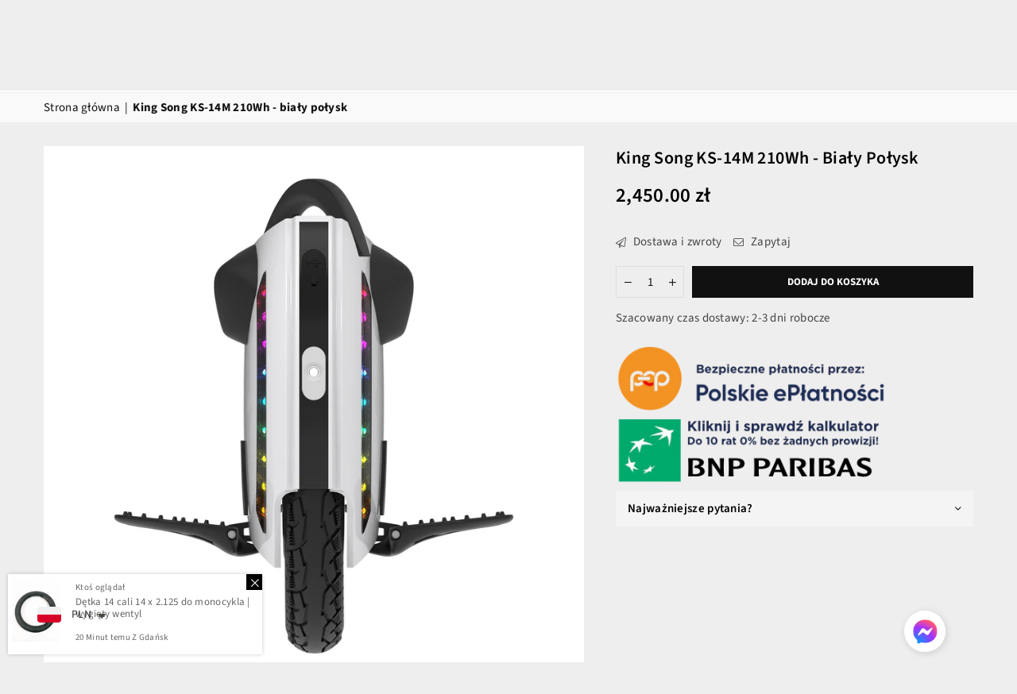

--- FILE ---
content_type: text/html; charset=utf-8
request_url: https://sklep.shiftseven.pl/products/king-song-ks-14m-210wh-bialy-polysk-2024
body_size: 69536
content:
<!doctype html>
<html class="no-js" lang="pl" ><head>

    

    

    

    




<meta charset="utf-8"><meta http-equiv="X-UA-Compatible" content="IE=edge,chrome=1"><meta name="viewport" content="width=device-width, initial-scale=1.0"><meta name="theme-color" content="#111111"><meta name="format-detection" content="telephone=no"><link rel="canonical" href="https://sklep.shiftseven.pl/products/king-song-ks-14m-210wh-bialy-polysk-2024"><link rel="preconnect" href="https://cdn.shopify.com" crossorigin><link rel="dns-prefetch" href="https://sklep.shiftseven.pl" crossorigin><link rel="dns-prefetch" href="https://shift-seven.myshopify.com" crossorigin><link rel="preconnect" href="https://fonts.shopifycdn.com" crossorigin><link rel="shortcut icon" href="//sklep.shiftseven.pl/cdn/shop/files/Favicon_32x32.png?v=1612950003" type="image/png"><title>King Song KS-14M 210Wh - biały połysk &ndash; Shift Seven</title><meta name="description" content="Monocykl elektryczny King Song KS-16D to idealne rozwiązanie na start przygody z małymi elektrycznymi pojazdami. Monocykl sprawdzi się zarówno dla dorosłego jak i dziecka."><!-- /snippets/social-meta-tags.liquid --> <meta name="keywords" content="Shift Seven, sklep.shiftseven.pl" /><meta name="author" content="Tomasz Kosmalski"><meta property="og:site_name" content="Shift Seven"><meta property="og:url" content="https://sklep.shiftseven.pl/products/king-song-ks-14m-210wh-bialy-polysk-2024"><meta property="og:title" content="King Song KS-14M 210Wh - biały połysk"><meta property="og:type" content="product"><meta property="og:description" content="Monocykl elektryczny King Song KS-16D to idealne rozwiązanie na start przygody z małymi elektrycznymi pojazdami. Monocykl sprawdzi się zarówno dla dorosłego jak i dziecka."><meta property="og:price:amount" content="2,450.00"><meta property="og:price:currency" content="PLN"><meta property="og:image" content="http://sklep.shiftseven.pl/cdn/shop/files/monocykl-elektryczny-king-song-14m-bialy-electric-unicycle-white_4_1200x1200.jpg?v=1703251005"><meta property="og:image" content="http://sklep.shiftseven.pl/cdn/shop/files/monocykl-elektryczny-king-song-14m-bialy-electric-unicycle-white_8_1200x1200.jpg?v=1703251005"><meta property="og:image" content="http://sklep.shiftseven.pl/cdn/shop/files/monocykl-elektryczny-king-song-14m-bialy-electric-unicycle-white_7_1200x1200.jpg?v=1703251005"><meta property="og:image:secure_url" content="https://sklep.shiftseven.pl/cdn/shop/files/monocykl-elektryczny-king-song-14m-bialy-electric-unicycle-white_4_1200x1200.jpg?v=1703251005"><meta property="og:image:secure_url" content="https://sklep.shiftseven.pl/cdn/shop/files/monocykl-elektryczny-king-song-14m-bialy-electric-unicycle-white_8_1200x1200.jpg?v=1703251005"><meta property="og:image:secure_url" content="https://sklep.shiftseven.pl/cdn/shop/files/monocykl-elektryczny-king-song-14m-bialy-electric-unicycle-white_7_1200x1200.jpg?v=1703251005"><meta name="twitter:card" content="summary_large_image"><meta name="twitter:title" content="King Song KS-14M 210Wh - biały połysk"><meta name="twitter:description" content="Monocykl elektryczny King Song KS-16D to idealne rozwiązanie na start przygody z małymi elektrycznymi pojazdami. Monocykl sprawdzi się zarówno dla dorosłego jak i dziecka.">
<link rel="preload" as="font" href="//sklep.shiftseven.pl/cdn/fonts/source_sans_pro/sourcesanspro_n4.50ae3e156aed9a794db7e94c4d00984c7b66616c.woff2" type="font/woff2" crossorigin><link rel="preload" as="font" href="//sklep.shiftseven.pl/cdn/fonts/source_sans_pro/sourcesanspro_n7.41cbad1715ffa6489ec3aab1c16fda6d5bdf2235.woff2" type="font/woff2" crossorigin><link rel="preload" as="font" href="//sklep.shiftseven.pl/cdn/fonts/lato/lato_n4.c3b93d431f0091c8be23185e15c9d1fee1e971c5.woff2" type="font/woff2" crossorigin><link rel="preload" as="font" href="//sklep.shiftseven.pl/cdn/fonts/lato/lato_n7.900f219bc7337bc57a7a2151983f0a4a4d9d5dcf.woff2" type="font/woff2" crossorigin><link rel="preload" as="font" href="//sklep.shiftseven.pl/cdn/shop/t/22/assets/adorn-icons.woff2?v=23110375483909177801693990300" type="font/woff2" crossorigin><style type="text/css">:root{--ft1:"Source Sans Pro",sans-serif;--ft2:"Source Sans Pro",sans-serif;--ft3:Lato,sans-serif;--site_gutter:15px;--grid_gutter:30px;--grid_gutter_sm:15px; --input_height:38px;--input_height_sm:32px;--error:#d20000}*,::after,::before{box-sizing:border-box}article,aside,details,figcaption,figure,footer,header,hgroup,main,menu,nav,section,summary{display:block}body,button,input,select,textarea{font-family:-apple-system,BlinkMacSystemFont,"Segoe UI","Roboto","Oxygen","Ubuntu","Cantarell","Helvetica Neue",sans-serif;-webkit-font-smoothing:antialiased;-webkit-text-size-adjust:100%}a{background-color:transparent}a,a:after,a:before{transition:all .3s ease-in-out}b,strong{font-weight:700;}em{font-style:italic}small{font-size:80%}sub,sup{font-size:75%;line-height:0;position:relative;vertical-align:baseline}sup{top:-.5em}sub{bottom:-.25em}img{max-width:100%;border:0}button,input,optgroup,select,textarea{color:inherit;font:inherit;margin:0;outline:0}button[disabled],input[disabled]{cursor:default}[type=button]::-moz-focus-inner,[type=reset]::-moz-focus-inner,[type=submit]::-moz-focus-inner,button::-moz-focus-inner{border-style:none;padding:0}[type=button]:-moz-focusring,[type=reset]:-moz-focusring,[type=submit]:-moz-focusring,button:-moz-focusring{outline:1px dotted ButtonText}input[type=email],input[type=number],input[type=password],input[type=search]{-webkit-appearance:none;-moz-appearance:none}table{width:100%;border-collapse:collapse;border-spacing:0}td,th{padding:0}textarea{overflow:auto;-webkit-appearance:none;-moz-appearance:none}[tabindex='-1']:focus{outline:0}a,img{outline:0!important;border:0}[role=button],a,button,input,label,select,textarea{touch-action:manipulation}.fl,.flex{display:flex}.fl1,.flex-item{flex:1}.clearfix::after{content:'';display:table;clear:both}.clear{clear:both}.icon__fallback-text,.v-hidden{position:absolute!important;overflow:hidden;clip:rect(0 0 0 0);height:1px;width:1px;margin:-1px;padding:0;border:0}.visibility-hidden{visibility:hidden}.js-focus-hidden:focus{outline:0}.no-js:not(html),.no-js .js{display:none}.no-js .no-js:not(html){display:block}.skip-link:focus{clip:auto;width:auto;height:auto;margin:0;color:#111;background-color:#fff;padding:10px;opacity:1;z-index:10000;transition:none}blockquote{background:#f8f8f8;font-weight:600;font-size:15px;font-style:normal;text-align:center;padding:0 30px;margin:0}.rte blockquote{padding:25px;margin-bottom:20px}blockquote p+cite{margin-top:7.5px}blockquote cite{display:block;font-size:13px;font-style:inherit}code,pre{font-family:Consolas,monospace;font-size:1em}pre{overflow:auto}.rte:last-child{margin-bottom:0}.rte .h1,.rte .h2,.rte .h3,.rte .h4,.rte .h5,.rte .h6,.rte h1,.rte h2,.rte h3,.rte h4,.rte h5,.rte h6{margin-top:15px;margin-bottom:7.5px}.rte .h1:first-child,.rte .h2:first-child,.rte .h3:first-child,.rte .h4:first-child,.rte .h5:first-child,.rte .h6:first-child,.rte h1:first-child,.rte h2:first-child,.rte h3:first-child,.rte h4:first-child,.rte h5:first-child,.rte h6:first-child{margin-top:0}.rte li{margin-bottom:4px;list-style:inherit}.rte li:last-child{margin-bottom:0}.rte-setting{margin-bottom:11.11111px}.rte-setting:last-child{margin-bottom:0}p:last-child{margin-bottom:0}li{list-style:none}.fine-print{font-size:1.07692em;font-style:italic;margin:20px 0}.txt--minor{font-size:80%}.txt--emphasis{font-style:italic}.icon{display:inline-block;width:20px;height:20px;vertical-align:middle;fill:currentColor}.no-svg .icon{display:none}svg.icon:not(.icon--full-color) circle,svg.icon:not(.icon--full-color) ellipse,svg.icon:not(.icon--full-color) g,svg.icon:not(.icon--full-color) line,svg.icon:not(.icon--full-color) path,svg.icon:not(.icon--full-color) polygon,svg.icon:not(.icon--full-color) polyline,svg.icon:not(.icon--full-color) rect,symbol.icon:not(.icon--full-color) circle,symbol.icon:not(.icon--full-color) ellipse,symbol.icon:not(.icon--full-color) g,symbol.icon:not(.icon--full-color) line,symbol.icon:not(.icon--full-color) path,symbol.icon:not(.icon--full-color) polygon,symbol.icon:not(.icon--full-color) polyline,symbol.icon:not(.icon--full-color) rect{fill:inherit;stroke:inherit}.no-svg .icon__fallback-text{position:static!important;overflow:inherit;clip:none;height:auto;width:auto;margin:0}ol,ul{margin:0;padding:0}ol{list-style:decimal}.list--inline{padding:0;margin:0}.list--inline li{display:inline-block;margin-bottom:0;vertical-align:middle}.rte img{height:auto}.rte table{table-layout:fixed}.rte ol,.rte ul{margin:20px 0 30px 30px}.rte ol.list--inline,.rte ul.list--inline{margin-left:0}.rte ul{list-style:disc outside}.rte ul ul{list-style:circle outside}.rte ul ul ul{list-style:square outside}.rte a:not(.btn){padding-bottom:1px}.tc .rte ol,.tc .rte ul,.tc.rte ol,.tc.rte ul{margin-left:0;list-style-position:inside}.rte__table-wrapper{max-width:100%;overflow:auto;-webkit-overflow-scrolling:touch}svg:not(:root){overflow:hidden}.video-wrapper{position:relative;overflow:hidden;max-width:100%;padding-bottom:56.25%;height:0;height:auto}.video-wrapper iframe{position:absolute;top:0;left:0;width:100%;height:100%}form{margin:0}legend{border:0;padding:0}button,input[type=submit],label[for]{cursor:pointer}input[type=text]{-webkit-appearance:none;-moz-appearance:none}[type=checkbox]+label,[type=radio]+label{display:inline-block;margin-bottom:0}textarea{min-height:100px}input[type=checkbox],input[type=radio]{margin:0 5px 0 0;vertical-align:middle}select::-ms-expand{display:none}.label--hidden{position:absolute;height:0;width:0;margin-bottom:0;overflow:hidden;clip:rect(1px,1px,1px,1px)}.form-vertical input,.form-vertical select,.form-vertical textarea{display:block;width:100%}.form-vertical [type=checkbox],.form-vertical [type=radio]{display:inline-block;width:auto;margin-right:5px}.form-vertical .btn,.form-vertical [type=submit]{display:inline-block;width:auto}.grid--table{display:table;table-layout:fixed;width:100%}.grid--table>.gitem{float:none;display:table-cell;vertical-align:middle}.is-transitioning{display:block!important;visibility:visible!important}.mr0{margin:0 !important;}.pd0{ padding:0 !important;}.db{display:block}.dbi{display:inline-block}.dn, .hidden,.btn.loading .txt {display:none}.of_hidden {overflow:hidden}.pa {position:absolute}.pr {position:relative}.fw-300{font-weight:300}.fw-400{font-weight:400}.fw-500{font-weight:500}.fw-600{font-weight:600}b,strong,.fw-700{font-weight:700}em, .em{font-style:italic}.tt-u{text-transform:uppercase}.tt-l{text-transform:lowercase}.tt-c{text-transform:capitalize}.tt-n{text-transform:none}.list-bullet,.list-arrow,.list-square,.order-list{padding:0 0 15px 15px;}.list-bullet li {list-style:disc; padding:4px 0; }.list-bullet ul, .list-circle ul, .list-arrow ul, .order-list li {padding-left:15px;}.list-square li {list-style:square; padding:4px 0; } .list-arrow li {list-style:disclosure-closed; padding:4px 0; }.order-list li {list-style:decimal; padding:4px 0; }.tdn {text-decoration:none!important}.tdu {text-decoration:underline}.imgFt{position:absolute;top:0;left:0;width:100%;height:100%;object-fit:cover; object-position:center; }.imgFl { display:block; width:100%; height:auto; }.imgWrapper { display:block; margin:auto; }.autoHt { height:auto; }.bgImg { background-size:cover; background-repeat:no-repeat; background-position:center; }.grid-sizer{width:25%; position:absolute}.w_auto {width:auto!important}.h_auto{height:auto}.w_100{width:100%!important}.h_100{height:100%!important}.pd10 {padding:10px;}.grid{display:flex;flex-wrap:wrap;list-style:none;margin:0 -7.5px }.gitem{flex:0 0 auto;padding-left:7.5px;padding-right:7.5px;width:100%}.col-1,.rwcols-1 .gitem, .wd100{width:100%}.col-2,.rwcols-2 .gitem,.wd50{width:50%}.col-3,.rwcols-3 .gitem,.wd33{width:33.33333%}.col-4,.rwcols-4 .gitem,.wd25{width:25%}.col-5,.rwcols-5 .gitem,.wd20{width:20%}.col-6,.rwcols-6 .gitem,.wd16{width:16.66667%}.col-7,.rwcols-7 .gitem,.wd14{width:14.28571%}.col-8,.rwcols-8 .gitem,.wd12{width:12.5%}.col-9,.rwcols-9 .gitem,.wd11{width:11.11111%}.col-10,.rwcols-10 .gitem,.wd10{width:10%}.wd30{width:30%}.wd37{width:37.5%}.wd40{width:40%}.wd60{width:60%}.wd62{width:62.5%}.wd66{width:66.66667%}.wd70{width:70%}.wd75{width:75%}.wd80{width:80%}.wd83{width:83.33333%}.wd87{width:87.5%}.wd90{width:90%}.wd100{width:100%}.show{display:block!important}.hide{display:none!important}.grid-products{margin:0 -0.0px}.grid-products .gitem{padding-left:0.0px;padding-right:0.0px}.f-row{flex-direction:row}.f-col{flex-direction:column}.f-wrap{flex-wrap:wrap}.f-nowrap{flex-wrap:nowrap}.f-jcs{justify-content:flex-start}.f-jce{justify-content:flex-end}.f-jcc{justify-content:center}.f-jcsb{justify-content:space-between}.f-jcsa{justify-content:space-around}.f-jcse{justify-content:space-evenly}.f-ais{align-items:flex-start}.f-aie{align-items:flex-end}.f-aic{align-items:center}.f-aib{align-items:baseline}.f-aist{align-items:stretch}.f-acs{align-content:flex-start}.f-ace{align-content:flex-end}.f-acc{align-content:center}.f-acsb{align-content:space-between}.f-acsa{align-content:space-around}.f-acst{align-content:stretch}.f-asa{align-self:auto}.f-ass{align-self:flex-start}.f-ase{align-self:flex-end}.f-asc{align-self:center}.f-asb{align-self:baseline}.f-asst{align-self:stretch}.order0{order:0}.order1{order:1}.order2{order:2}.order3{order:3}.tl{text-align:left!important}.tc{text-align:center!important}.tr{text-align:right!important}.m_auto{margin-left:auto;margin-right:auto}.ml_auto{margin-left:auto}.mr_auto{margin-right:auto}.m0{margin:0!important}.mt0{margin-top:0!important}.ml0{margin-left:0!important}.mr0{margin-right:0!important}.mb0{margin-bottom:0!important}.ml5{margin-left:5px}.mt5{margin-top:5px}.mr5{margin-right:5px}.mb5{margin-bottom:5px}.ml10{margin-left:10px}.mt10{margin-top:10px}.mr10{margin-right:10px}.mb10{margin-bottom:10px}.ml15{margin-left:15px}.mt15{margin-top:15px}.mr15{margin-right:15px}.mb15{margin-bottom:15px}.ml20{margin-left:20px}.mt20{margin-top:20px!important}.mr20{margin-right:20px}.mb20{margin-bottom:20px}.ml25{margin-left:25px}.mt25{margin-top:25px}.mr25{margin-right:25px}.mb25{margin-bottom:25px}.ml30{margin-left:30px}.mt30{margin-top:30px}.mr30{margin-right:30px}.mb30{margin-bottom:30px}.mb35{margin-bottom:35px}.mb40{margin-bottom:40px}.mb45{margin-bottom:45px}.mb50{margin-bottom:50px}@media (min-width:768px){.col-md-1{width:100%}.col-md-2,.rwcols-md-2 .gitem,.wd50-md{width:50%}.col-md-3,.rwcols-md-3 .gitem,.wd33-md{width:33.33333%}.col-md-4,.rwcols-md-4 .gitem,.wd25-md{width:25%}.col-md-5,.rwcols-md-5 .gitem,.wd20-md{width:20%}.col-md-6,.rwcols-md-6 .gitem,.wd16-md{width:16.66667%}.col-md-7,.rwcols-md-7 .gitem,.wd14-md{width:14.28571%}.col-md-8,.rwcols-md-8 .gitem,.wd12-md{width:12.5%}.col-md-9,.rwcols-md-9 .gitem,.wd11-md{width:11.11111%}.col-md-10,.rwcols-md-10 .gitem,.wd10-md{width:10%}.wd30-md{width:30%}.wd37-md{width:37.5%}.wd40-md{width:40%}.wd60-md{width:60%}.wd62-md{width:62.5%}.wd66-md{width:66.66667%}.wd70-md{width:70%}.wd75-md{width:75%}.wd80-md{width:80%}.wd83-md{width:83.33333%}.wd87-md{width:87.5%}.wd90-md{width:90%}.tl-md{text-align:left!important}.tc-md{text-align:center!important}.tr-md{text-align:right!important}.f-row-md{flex-direction:row}.f-col-md{flex-direction:column}.f-wrap-md{flex-wrap:wrap}.f-nowrap-md{flex-wrap:nowrap}.f-jcs-md{justify-content:flex-start}.f-jce-md{justify-content:flex-end}.f-jcc-md{justify-content:center}.f-jcsb-md{justify-content:space-between}.f-jcsa-md{justify-content:space-around}.f-jcse-md{justify-content:space-evenly}.f-ais-md{align-items:flex-start}.f-aie-md{align-items:flex-end}.f-aic-md{align-items:center}.f-aib-md{align-items:baseline}.f-aist-md{align-items:stretch}.f-acs-md{align-content:flex-start}.f-ace-md{align-content:flex-end}.f-acc-md{align-content:center}.f-acsb-md{align-content:space-between}.f-acsa-md{align-content:space-around}.f-acst-md{align-content:stretch}.f-asa-md{align-self:auto}.f-ass-md{align-self:flex-start}.f-ase-md{align-self:flex-end}.f-asc-md{align-self:center}.f-asb-md{align-self:baseline}.f-asst-md{align-self:stretch}.mb0-md{margin-bottom:0}.mb5-md{margin-bottom:5px}.mb10-md{margin-bottom:10px}.mb15-md{margin-bottom:15px}.mb20-md{margin-bottom:20px}.mb25-md{margin-bottom:25px}.mb30-md{margin-bottom:30px}.mb35-md{margin-bottom:35px}.mb40-md{margin-bottom:40px}.mb45-md{margin-bottom:45px}.mb50-md{margin-bottom:50px}}@media (min-width:1025px){.grid{margin:0 -15px }.gitem{padding-left:15px;padding-right:15px }.col-lg-1{width:100%}.col-lg-2,.rwcols-lg-2 .gitem,.wd50-lg{width:50%}.col-lg-3,.rwcols-lg-3 .gitem,.wd33-lg{width:33.33333%}.col-lg-4,.rwcols-lg-4 .gitem,.wd25-lg{width:25%}.col-lg-5,.rwcols-lg-5 .gitem,.wd20-lg{width:20%}.col-lg-6,.rwcols-lg-6 .gitem,.wd16-lg{width:16.66667%}.col-lg-7,.rwcols-lg-7 .gitem,.wd14-lg{width:14.28571%}.col-lg-8,.rwcols-lg-8 .gitem,.wd12-lg{width:12.5%}.col-lg-9,.rwcols-lg-9 .gitem,.wd11-lg{width:11.11111%}.col-lg-10,.rwcols-lg-10 .gitem,.wd10-lg{width:10%}.wd30-lg{width:30%}.wd37-lg{width:37.5%}.wd40-lg{width:40%}.wd60-lg{width:60%}.wd62-lg{width:62.5%}.wd66-lg{width:66.66667%}.wd70-lg{width:70%}.wd75-lg{width:75%}.wd80-lg{width:80%}.wd83-lg{width:83.33333%}.wd87-lg{width:87.5%}.wd90-lg{width:90%}.show-lg{display:block!important}.hide-lg{display:none!important}.f-row-lg{flex-direction:row}.f-col-lg{flex-direction:column}.f-wrap-lg{flex-wrap:wrap}.f-nowrap-lg{flex-wrap:nowrap}.tl-lg {text-align:left!important}.tc-lg {text-align:center!important}.tr-lg {text-align:right!important}.grid-products{margin:0 -15.0px}.grid-products .gitem{padding-left:15.0px;padding-right:15.0px}}@media (min-width:1280px){.col-xl-1{width:100%}.col-xl-2,.rwcols-xl-2 .gitem,.wd50-xl{width:50%}.col-xl-3,.rwcols-xl-3 .gitem,.wd33-xl{width:33.33333%}.col-xl-4,.rwcols-xl-4 .gitem,.wd25-xl{width:25%}.col-xl-5,.rwcols-xl-5 .gitem,.wd20-xl{width:20%}.col-xl-6,.rwcols-xl-6 .gitem,.wd16-xl{width:16.66667%}.col-xl-7,.rwcols-xl-7 .gitem,.wd14-xl{width:14.28571%}.col-xl-8,.rwcols-xl-8 .gitem,.wd12-xl{width:12.5%}.col-xl-9,.rwcols-xl-9 .gitem,.wd11-xl{width:11.11111%}.col-xl-10,.rwcols-xl-10 .gitem,.wd10-xl{width:10%}.wd30-xl{width:30%}.wd37-xl{width:37.5%}.wd40-xl{width:40%}.wd60-xl{width:60%}.wd62-xl{width:62.5%}.wd66-xl{width:66.66667%}.wd70-xl{width:70%}.wd75-xl{width:75%}.wd80-xl{width:80%}.wd83-xl{width:83.33333%}.wd87-xl{width:87.5%}.wd90-xl{width:90%}.show-xl{display:block!important}.hide-xl{display:none!important}.f-wrap-xl{flex-wrap:wrap}.f-col-xl{flex-direction:column}.tl-xl {text-align:left!important}.tc-xl {text-align:center!important}.tr-xl {text-align:right!important}}@media only screen and (min-width:768px) and (max-width:1025px){.show-md{display:block!important}.hide-md{display:none!important}}@media only screen and (max-width:767px){.show-sm{display:block!important}.hide-sm{display:none!important}}@font-face{font-family:Adorn-Icons;src:url("//sklep.shiftseven.pl/cdn/shop/t/22/assets/adorn-icons.woff2?v=23110375483909177801693990300") format('woff2'),url("//sklep.shiftseven.pl/cdn/shop/t/22/assets/adorn-icons.woff?v=3660380726993999231693990300") format('woff');font-weight:400;font-style:normal;font-display:swap}.at{font:normal normal normal 15px/1 Adorn-Icons;speak:none;text-transform:none;display:inline-block;vertical-align:middle;text-rendering:auto;-webkit-font-smoothing:antialiased;-moz-osx-font-smoothing:grayscale}@font-face {font-family: "Source Sans Pro";font-weight: 300;font-style: normal;font-display: swap;src: url("//sklep.shiftseven.pl/cdn/fonts/source_sans_pro/sourcesanspro_n3.f1c70856e459d6c7cac6b39dc007cd6db2de36a7.woff2") format("woff2"), url("//sklep.shiftseven.pl/cdn/fonts/source_sans_pro/sourcesanspro_n3.16ca38b458155b1bbaf530a39044aff8b1bea589.woff") format("woff");}@font-face {font-family: "Source Sans Pro";font-weight: 400;font-style: normal;font-display: swap;src: url("//sklep.shiftseven.pl/cdn/fonts/source_sans_pro/sourcesanspro_n4.50ae3e156aed9a794db7e94c4d00984c7b66616c.woff2") format("woff2"), url("//sklep.shiftseven.pl/cdn/fonts/source_sans_pro/sourcesanspro_n4.d1662e048bd96ae7123e46600ff9744c0d84502d.woff") format("woff");}@font-face {font-family: "Source Sans Pro";font-weight: 500;font-style: normal;font-display: swap;src: url("//sklep.shiftseven.pl/cdn/fonts/source_sans_pro/sourcesanspro_n5.783a0e56914d4f6f44d3728e24352fac8739bbef.woff2") format("woff2"), url("//sklep.shiftseven.pl/cdn/fonts/source_sans_pro/sourcesanspro_n5.a0c268a4943a8f0e51c6ea7086c7d033d0e9efb7.woff") format("woff");}@font-face {font-family: "Source Sans Pro";font-weight: 600;font-style: normal;font-display: swap;src: url("//sklep.shiftseven.pl/cdn/fonts/source_sans_pro/sourcesanspro_n6.cdbfc001bf7647698fff34a09dc1c625e4008e01.woff2") format("woff2"), url("//sklep.shiftseven.pl/cdn/fonts/source_sans_pro/sourcesanspro_n6.75b644b223b15254f28282d56f730f2224564c8d.woff") format("woff");}@font-face {font-family: "Source Sans Pro";font-weight: 700;font-style: normal;font-display: swap;src: url("//sklep.shiftseven.pl/cdn/fonts/source_sans_pro/sourcesanspro_n7.41cbad1715ffa6489ec3aab1c16fda6d5bdf2235.woff2") format("woff2"), url("//sklep.shiftseven.pl/cdn/fonts/source_sans_pro/sourcesanspro_n7.01173495588557d2be0eb2bb2ecdf8e4f01cf917.woff") format("woff");}@font-face {font-family: Lato;font-weight: 300;font-style: normal;font-display: swap;src: url("//sklep.shiftseven.pl/cdn/fonts/lato/lato_n3.a7080ececf6191f1dd5b0cb021691ca9b855c876.woff2") format("woff2"), url("//sklep.shiftseven.pl/cdn/fonts/lato/lato_n3.61e34b2ff7341f66543eb08e8c47eef9e1cde558.woff") format("woff");}@font-face {font-family: Lato;font-weight: 400;font-style: normal;font-display: swap;src: url("//sklep.shiftseven.pl/cdn/fonts/lato/lato_n4.c3b93d431f0091c8be23185e15c9d1fee1e971c5.woff2") format("woff2"), url("//sklep.shiftseven.pl/cdn/fonts/lato/lato_n4.d5c00c781efb195594fd2fd4ad04f7882949e327.woff") format("woff");}@font-face {font-family: Lato;font-weight: 500;font-style: normal;font-display: swap;src: url("//sklep.shiftseven.pl/cdn/fonts/lato/lato_n5.b2fec044fbe05725e71d90882e5f3b21dae2efbd.woff2") format("woff2"), url("//sklep.shiftseven.pl/cdn/fonts/lato/lato_n5.f25a9a5c73ff9372e69074488f99e8ac702b5447.woff") format("woff");}@font-face {font-family: Lato;font-weight: 600;font-style: normal;font-display: swap;src: url("//sklep.shiftseven.pl/cdn/fonts/lato/lato_n6.38d0e3b23b74a60f769c51d1df73fac96c580d59.woff2") format("woff2"), url("//sklep.shiftseven.pl/cdn/fonts/lato/lato_n6.3365366161bdcc36a3f97cfbb23954d8c4bf4079.woff") format("woff");}@font-face {font-family: Lato;font-weight: 700;font-style: normal;font-display: swap;src: url("//sklep.shiftseven.pl/cdn/fonts/lato/lato_n7.900f219bc7337bc57a7a2151983f0a4a4d9d5dcf.woff2") format("woff2"), url("//sklep.shiftseven.pl/cdn/fonts/lato/lato_n7.a55c60751adcc35be7c4f8a0313f9698598612ee.woff") format("woff");}.page-width { margin:0 auto; padding-left:10px; padding-right:10px; max-width:1200px; }.fullwidth { max-width:100%; padding-left:10px; padding-right:10px; }@media only screen and (min-width:766px) { .page-width { padding-left:15px; padding-right:15px; }.fullwidth { padding-left:15px; padding-right:15px; }}@media only screen and (min-width:1280px){.fullwidth { padding-left:55px; padding-right:55px; }}.fullwidth.npd { padding-left:0; padding-right:0; }</style><link rel="stylesheet" href="//sklep.shiftseven.pl/cdn/shop/t/22/assets/theme.css?v=153611395815543609641759922589" type="text/css" media="all">    <script src="//sklep.shiftseven.pl/cdn/shop/t/22/assets/lazysizes.js?v=87699819761267479901693990300" async></script>  <script src="//sklep.shiftseven.pl/cdn/shop/t/22/assets/jquery.min.js?v=115860211936397945481693990300"defer="defer"></script><script>var theme = {strings:{addToCart:"Dodaj do koszyka",preOrder:"Przed-sprzedaż",soldOut:" Wyprzedane",unavailable:" Niedostępne",showMore:"Pokaż więcej",showLess:"Pokaż mniej"},mlcurrency:true,moneyFormat:"\u003cspan class=money\u003e {{amount}} zł\u003c\/span\u003e",currencyFormat:"money_format",shopCurrency:"PLN",autoCurrencies:true,money_currency_format:" {{amount}} zł PLN",money_format:" {{amount}} zł",ajax_cart:true,fixedHeader:true,animation:true,animationMobile:true,searchresult:"Zobacz wszystkie wyniki",wlAvailable:"Dostępne na liście życzeń",rtl:false,};document.documentElement.className = document.documentElement.className.replace('no-js', 'js');var Metatheme = null,thm = 'Avone', shpeml = 'esklep@shiftseven.pl', dmn = window.location.hostname;        window.lazySizesConfig = window.lazySizesConfig || {};window.lazySizesConfig.loadMode = 1;      window.lazySizesConfig.loadHidden = false;        window.shopUrl = 'https://sklep.shiftseven.pl';      window.routes = {        cart_add_url: '/cart/add',        cart_change_url: '/cart/change',        cart_update_url: '/cart/update',        cart_url: '/cart',        predictive_search_url: '/search/suggest'      };      window.cartStrings = {        error: `Wystąpił błąd podczas aktualizacji koszyka. Proszę spróbuj ponownie.`,        quantityError: `Możesz dodać tylko [quantity] tego przedmiotu.`      };</script><script src="//sklep.shiftseven.pl/cdn/shop/t/22/assets/vendor.js?v=154559527474465178371693990300" defer="defer"></script>
   <script>window.performance && window.performance.mark && window.performance.mark('shopify.content_for_header.start');</script><meta name="google-site-verification" content="WkfB3nC05Ii5StZ9THFg4z4mOqpgLkmXN1PtARDbtCo">
<meta name="google-site-verification" content="WkfB3nC05Ii5StZ9THFg4z4mOqpgLkmXN1PtARDbtCo">
<meta id="shopify-digital-wallet" name="shopify-digital-wallet" content="/53130264761/digital_wallets/dialog">
<meta name="shopify-checkout-api-token" content="b025ef0a44666f469ed34984306d95e9">
<link rel="alternate" hreflang="x-default" href="https://sklep.shiftseven.pl/products/king-song-ks-14m-210wh-bialy-polysk-2024">
<link rel="alternate" hreflang="pl" href="https://sklep.shiftseven.pl/products/king-song-ks-14m-210wh-bialy-polysk-2024">
<link rel="alternate" hreflang="en" href="https://sklep.shiftseven.pl/en/products/king-song-ks-14m-210wh-bialy-polysk-2024">
<link rel="alternate" type="application/json+oembed" href="https://sklep.shiftseven.pl/products/king-song-ks-14m-210wh-bialy-polysk-2024.oembed">
<script async="async" data-src="/checkouts/internal/preloads.js?locale=pl-PL"></script>
<script id="apple-pay-shop-capabilities" type="application/json">{"shopId":53130264761,"countryCode":"PL","currencyCode":"PLN","merchantCapabilities":["supports3DS"],"merchantId":"gid:\/\/shopify\/Shop\/53130264761","merchantName":"Shift Seven","requiredBillingContactFields":["postalAddress","email","phone"],"requiredShippingContactFields":["postalAddress","email","phone"],"shippingType":"shipping","supportedNetworks":["visa","masterCard","amex"],"total":{"type":"pending","label":"Shift Seven","amount":"1.00"},"shopifyPaymentsEnabled":false,"supportsSubscriptions":false}</script>
<script id="shopify-features" type="application/json">{"accessToken":"b025ef0a44666f469ed34984306d95e9","betas":["rich-media-storefront-analytics"],"domain":"sklep.shiftseven.pl","predictiveSearch":true,"shopId":53130264761,"locale":"pl"}</script>
<script>var Shopify = Shopify || {};
Shopify.shop = "shift-seven.myshopify.com";
Shopify.locale = "pl";
Shopify.currency = {"active":"PLN","rate":"1.0"};
Shopify.country = "PL";
Shopify.theme = {"name":"Avone - Tomek","id":152828281159,"schema_name":"Avone","schema_version":"5.1","theme_store_id":null,"role":"main"};
Shopify.theme.handle = "null";
Shopify.theme.style = {"id":null,"handle":null};
Shopify.cdnHost = "sklep.shiftseven.pl/cdn";
Shopify.routes = Shopify.routes || {};
Shopify.routes.root = "/";</script>
<script type="module">!function(o){(o.Shopify=o.Shopify||{}).modules=!0}(window);</script>
<script>!function(o){function n(){var o=[];function n(){o.push(Array.prototype.slice.apply(arguments))}return n.q=o,n}var t=o.Shopify=o.Shopify||{};t.loadFeatures=n(),t.autoloadFeatures=n()}(window);</script>
<script id="shop-js-analytics" type="application/json">{"pageType":"product"}</script>
<script defer="defer" async type="module" data-src="//sklep.shiftseven.pl/cdn/shopifycloud/shop-js/modules/v2/client.init-shop-cart-sync_DRnYIg9a.pl.esm.js"></script>
<script defer="defer" async type="module" data-src="//sklep.shiftseven.pl/cdn/shopifycloud/shop-js/modules/v2/chunk.common_f08WE5gm.esm.js"></script>
<script type="module">
  await import("//sklep.shiftseven.pl/cdn/shopifycloud/shop-js/modules/v2/client.init-shop-cart-sync_DRnYIg9a.pl.esm.js");
await import("//sklep.shiftseven.pl/cdn/shopifycloud/shop-js/modules/v2/chunk.common_f08WE5gm.esm.js");

  window.Shopify.SignInWithShop?.initShopCartSync?.({"fedCMEnabled":true,"windoidEnabled":true});

</script>
<script>(function() {
  var isLoaded = false;
  function asyncLoad() {
    if (isLoaded) return;
    isLoaded = true;
    var urls = ["\/\/d1liekpayvooaz.cloudfront.net\/apps\/customizery\/customizery.js?shop=shift-seven.myshopify.com","https:\/\/sklep.shiftseven.pl\/apps\/giraffly-trust\/trust-worker-fe948ba3e6d37aa8f9d244429e3ac8d336af086f.js?v=20221001042234\u0026shop=shift-seven.myshopify.com","https:\/\/gdprcdn.b-cdn.net\/js\/gdpr_cookie_consent.min.js?shop=shift-seven.myshopify.com","https:\/\/api.omegatheme.com\/facebook-chat\/client\/omg-fbc-custom.js?v=1665947114\u0026shop=shift-seven.myshopify.com","https:\/\/seo.apps.avada.io\/scripttag\/avada-seo-installed.js?shop=shift-seven.myshopify.com","https:\/\/cdn.shopify.com\/s\/files\/1\/0449\/2568\/1820\/t\/4\/assets\/booster_currency.js?v=1624978055\u0026shop=shift-seven.myshopify.com","https:\/\/cdn.shopify.com\/s\/files\/1\/0449\/2568\/1820\/t\/4\/assets\/booster_currency.js?v=1624978055\u0026shop=shift-seven.myshopify.com","https:\/\/cdn.nfcube.com\/instafeed-eab2fcde1e1c3d7fdc1960da0a4339a4.js?shop=shift-seven.myshopify.com","https:\/\/reconvert-cdn.com\/assets\/js\/store_reconvert_node.js?v=2\u0026scid=ZDhkZWFhNDYwZjFhNDM1YTYwZTM2NWIxYjk3NjRlYWUuYzgzMTU5ZjhkMTRmZjQwYTVjMzgwZTcxZjAxODY4Y2U=\u0026shop=shift-seven.myshopify.com","https:\/\/reconvert-cdn.com\/assets\/js\/reconvert_script_tags.mini.js?scid=ZDhkZWFhNDYwZjFhNDM1YTYwZTM2NWIxYjk3NjRlYWUuYzgzMTU5ZjhkMTRmZjQwYTVjMzgwZTcxZjAxODY4Y2U=\u0026shop=shift-seven.myshopify.com","https:\/\/cdn.hextom.com\/js\/eventpromotionbar.js?shop=shift-seven.myshopify.com","https:\/\/cdn.hextom.com\/js\/freeshippingbar.js?shop=shift-seven.myshopify.com","https:\/\/na.shgcdn3.com\/pixel-collector.js?shop=shift-seven.myshopify.com"];
    for (var i = 0; i < urls.length; i++) {
      var s = document.createElement('script');
      s.type = 'text/javascript';
      s.async = true;
      s.src = urls[i];
      var x = document.getElementsByTagName('script')[0];
      x.parentNode.insertBefore(s, x);
    }
  };
  document.addEventListener('StartAsyncLoading',function(event){asyncLoad();});if(window.attachEvent) {
    window.attachEvent('onload', function(){});
  } else {
    window.addEventListener('load', function(){}, false);
  }
})();</script>
<script id="__st">var __st={"a":53130264761,"offset":3600,"reqid":"27c77128-1da0-463d-b18a-cccd0c1b6943-1768528732","pageurl":"sklep.shiftseven.pl\/products\/king-song-ks-14m-210wh-bialy-polysk-2024","u":"0bb037e032c6","p":"product","rtyp":"product","rid":8952436654407};</script>
<script>window.ShopifyPaypalV4VisibilityTracking = true;</script>
<script id="captcha-bootstrap">!function(){'use strict';const t='contact',e='account',n='new_comment',o=[[t,t],['blogs',n],['comments',n],[t,'customer']],c=[[e,'customer_login'],[e,'guest_login'],[e,'recover_customer_password'],[e,'create_customer']],r=t=>t.map((([t,e])=>`form[action*='/${t}']:not([data-nocaptcha='true']) input[name='form_type'][value='${e}']`)).join(','),a=t=>()=>t?[...document.querySelectorAll(t)].map((t=>t.form)):[];function s(){const t=[...o],e=r(t);return a(e)}const i='password',u='form_key',d=['recaptcha-v3-token','g-recaptcha-response','h-captcha-response',i],f=()=>{try{return window.sessionStorage}catch{return}},m='__shopify_v',_=t=>t.elements[u];function p(t,e,n=!1){try{const o=window.sessionStorage,c=JSON.parse(o.getItem(e)),{data:r}=function(t){const{data:e,action:n}=t;return t[m]||n?{data:e,action:n}:{data:t,action:n}}(c);for(const[e,n]of Object.entries(r))t.elements[e]&&(t.elements[e].value=n);n&&o.removeItem(e)}catch(o){console.error('form repopulation failed',{error:o})}}const l='form_type',E='cptcha';function T(t){t.dataset[E]=!0}const w=window,h=w.document,L='Shopify',v='ce_forms',y='captcha';let A=!1;((t,e)=>{const n=(g='f06e6c50-85a8-45c8-87d0-21a2b65856fe',I='https://cdn.shopify.com/shopifycloud/storefront-forms-hcaptcha/ce_storefront_forms_captcha_hcaptcha.v1.5.2.iife.js',D={infoText:'Chronione przez hCaptcha',privacyText:'Prywatność',termsText:'Warunki'},(t,e,n)=>{const o=w[L][v],c=o.bindForm;if(c)return c(t,g,e,D).then(n);var r;o.q.push([[t,g,e,D],n]),r=I,A||(h.body.append(Object.assign(h.createElement('script'),{id:'captcha-provider',async:!0,src:r})),A=!0)});var g,I,D;w[L]=w[L]||{},w[L][v]=w[L][v]||{},w[L][v].q=[],w[L][y]=w[L][y]||{},w[L][y].protect=function(t,e){n(t,void 0,e),T(t)},Object.freeze(w[L][y]),function(t,e,n,w,h,L){const[v,y,A,g]=function(t,e,n){const i=e?o:[],u=t?c:[],d=[...i,...u],f=r(d),m=r(i),_=r(d.filter((([t,e])=>n.includes(e))));return[a(f),a(m),a(_),s()]}(w,h,L),I=t=>{const e=t.target;return e instanceof HTMLFormElement?e:e&&e.form},D=t=>v().includes(t);t.addEventListener('submit',(t=>{const e=I(t);if(!e)return;const n=D(e)&&!e.dataset.hcaptchaBound&&!e.dataset.recaptchaBound,o=_(e),c=g().includes(e)&&(!o||!o.value);(n||c)&&t.preventDefault(),c&&!n&&(function(t){try{if(!f())return;!function(t){const e=f();if(!e)return;const n=_(t);if(!n)return;const o=n.value;o&&e.removeItem(o)}(t);const e=Array.from(Array(32),(()=>Math.random().toString(36)[2])).join('');!function(t,e){_(t)||t.append(Object.assign(document.createElement('input'),{type:'hidden',name:u})),t.elements[u].value=e}(t,e),function(t,e){const n=f();if(!n)return;const o=[...t.querySelectorAll(`input[type='${i}']`)].map((({name:t})=>t)),c=[...d,...o],r={};for(const[a,s]of new FormData(t).entries())c.includes(a)||(r[a]=s);n.setItem(e,JSON.stringify({[m]:1,action:t.action,data:r}))}(t,e)}catch(e){console.error('failed to persist form',e)}}(e),e.submit())}));const S=(t,e)=>{t&&!t.dataset[E]&&(n(t,e.some((e=>e===t))),T(t))};for(const o of['focusin','change'])t.addEventListener(o,(t=>{const e=I(t);D(e)&&S(e,y())}));const B=e.get('form_key'),M=e.get(l),P=B&&M;t.addEventListener('DOMContentLoaded',(()=>{const t=y();if(P)for(const e of t)e.elements[l].value===M&&p(e,B);[...new Set([...A(),...v().filter((t=>'true'===t.dataset.shopifyCaptcha))])].forEach((e=>S(e,t)))}))}(h,new URLSearchParams(w.location.search),n,t,e,['guest_login'])})(!0,!0)}();</script>
<script integrity="sha256-4kQ18oKyAcykRKYeNunJcIwy7WH5gtpwJnB7kiuLZ1E=" data-source-attribution="shopify.loadfeatures" defer="defer" data-src="//sklep.shiftseven.pl/cdn/shopifycloud/storefront/assets/storefront/load_feature-a0a9edcb.js" crossorigin="anonymous"></script>
<script data-source-attribution="shopify.dynamic_checkout.dynamic.init">var Shopify=Shopify||{};Shopify.PaymentButton=Shopify.PaymentButton||{isStorefrontPortableWallets:!0,init:function(){window.Shopify.PaymentButton.init=function(){};var t=document.createElement("script");t.data-src="https://sklep.shiftseven.pl/cdn/shopifycloud/portable-wallets/latest/portable-wallets.pl.js",t.type="module",document.head.appendChild(t)}};
</script>
<script data-source-attribution="shopify.dynamic_checkout.buyer_consent">
  function portableWalletsHideBuyerConsent(e){var t=document.getElementById("shopify-buyer-consent"),n=document.getElementById("shopify-subscription-policy-button");t&&n&&(t.classList.add("hidden"),t.setAttribute("aria-hidden","true"),n.removeEventListener("click",e))}function portableWalletsShowBuyerConsent(e){var t=document.getElementById("shopify-buyer-consent"),n=document.getElementById("shopify-subscription-policy-button");t&&n&&(t.classList.remove("hidden"),t.removeAttribute("aria-hidden"),n.addEventListener("click",e))}window.Shopify?.PaymentButton&&(window.Shopify.PaymentButton.hideBuyerConsent=portableWalletsHideBuyerConsent,window.Shopify.PaymentButton.showBuyerConsent=portableWalletsShowBuyerConsent);
</script>
<script data-source-attribution="shopify.dynamic_checkout.cart.bootstrap">document.addEventListener("DOMContentLoaded",(function(){function t(){return document.querySelector("shopify-accelerated-checkout-cart, shopify-accelerated-checkout")}if(t())Shopify.PaymentButton.init();else{new MutationObserver((function(e,n){t()&&(Shopify.PaymentButton.init(),n.disconnect())})).observe(document.body,{childList:!0,subtree:!0})}}));
</script>
<script id='scb4127' type='text/javascript' async='' data-src='https://sklep.shiftseven.pl/cdn/shopifycloud/privacy-banner/storefront-banner.js'></script><link id="shopify-accelerated-checkout-styles" rel="stylesheet" media="screen" href="https://sklep.shiftseven.pl/cdn/shopifycloud/portable-wallets/latest/accelerated-checkout-backwards-compat.css" crossorigin="anonymous">
<style id="shopify-accelerated-checkout-cart">
        #shopify-buyer-consent {
  margin-top: 1em;
  display: inline-block;
  width: 100%;
}

#shopify-buyer-consent.hidden {
  display: none;
}

#shopify-subscription-policy-button {
  background: none;
  border: none;
  padding: 0;
  text-decoration: underline;
  font-size: inherit;
  cursor: pointer;
}

#shopify-subscription-policy-button::before {
  box-shadow: none;
}

      </style>

<script>window.performance && window.performance.mark && window.performance.mark('shopify.content_for_header.end');</script>

<script type="text/javascript">
  
    window.SHG_CUSTOMER = null;
  
</script>










<!-- BEGIN app block: shopify://apps/consentmo-gdpr/blocks/gdpr_cookie_consent/4fbe573f-a377-4fea-9801-3ee0858cae41 -->


<!-- END app block --><!-- BEGIN app block: shopify://apps/pagefly-page-builder/blocks/app-embed/83e179f7-59a0-4589-8c66-c0dddf959200 -->

<!-- BEGIN app snippet: pagefly-cro-ab-testing-main -->







<script>
  ;(function () {
    const url = new URL(window.location)
    const viewParam = url.searchParams.get('view')
    if (viewParam && viewParam.includes('variant-pf-')) {
      url.searchParams.set('pf_v', viewParam)
      url.searchParams.delete('view')
      window.history.replaceState({}, '', url)
    }
  })()
</script>



<script type='module'>
  
  window.PAGEFLY_CRO = window.PAGEFLY_CRO || {}

  window.PAGEFLY_CRO['data_debug'] = {
    original_template_suffix: "all_products",
    allow_ab_test: false,
    ab_test_start_time: 0,
    ab_test_end_time: 0,
    today_date_time: 1768528732000,
  }
  window.PAGEFLY_CRO['GA4'] = { enabled: false}
</script>

<!-- END app snippet -->








  <script src='https://cdn.shopify.com/extensions/019bb4f9-aed6-78a3-be91-e9d44663e6bf/pagefly-page-builder-215/assets/pagefly-helper.js' defer='defer'></script>

  <script src='https://cdn.shopify.com/extensions/019bb4f9-aed6-78a3-be91-e9d44663e6bf/pagefly-page-builder-215/assets/pagefly-general-helper.js' defer='defer'></script>

  <script src='https://cdn.shopify.com/extensions/019bb4f9-aed6-78a3-be91-e9d44663e6bf/pagefly-page-builder-215/assets/pagefly-snap-slider.js' defer='defer'></script>

  <script src='https://cdn.shopify.com/extensions/019bb4f9-aed6-78a3-be91-e9d44663e6bf/pagefly-page-builder-215/assets/pagefly-slideshow-v3.js' defer='defer'></script>

  <script src='https://cdn.shopify.com/extensions/019bb4f9-aed6-78a3-be91-e9d44663e6bf/pagefly-page-builder-215/assets/pagefly-slideshow-v4.js' defer='defer'></script>

  <script src='https://cdn.shopify.com/extensions/019bb4f9-aed6-78a3-be91-e9d44663e6bf/pagefly-page-builder-215/assets/pagefly-glider.js' defer='defer'></script>

  <script src='https://cdn.shopify.com/extensions/019bb4f9-aed6-78a3-be91-e9d44663e6bf/pagefly-page-builder-215/assets/pagefly-slideshow-v1-v2.js' defer='defer'></script>

  <script src='https://cdn.shopify.com/extensions/019bb4f9-aed6-78a3-be91-e9d44663e6bf/pagefly-page-builder-215/assets/pagefly-product-media.js' defer='defer'></script>

  <script src='https://cdn.shopify.com/extensions/019bb4f9-aed6-78a3-be91-e9d44663e6bf/pagefly-page-builder-215/assets/pagefly-product.js' defer='defer'></script>


<script id='pagefly-helper-data' type='application/json'>
  {
    "page_optimization": {
      "assets_prefetching": false
    },
    "elements_asset_mapper": {
      "Accordion": "https://cdn.shopify.com/extensions/019bb4f9-aed6-78a3-be91-e9d44663e6bf/pagefly-page-builder-215/assets/pagefly-accordion.js",
      "Accordion3": "https://cdn.shopify.com/extensions/019bb4f9-aed6-78a3-be91-e9d44663e6bf/pagefly-page-builder-215/assets/pagefly-accordion3.js",
      "CountDown": "https://cdn.shopify.com/extensions/019bb4f9-aed6-78a3-be91-e9d44663e6bf/pagefly-page-builder-215/assets/pagefly-countdown.js",
      "GMap1": "https://cdn.shopify.com/extensions/019bb4f9-aed6-78a3-be91-e9d44663e6bf/pagefly-page-builder-215/assets/pagefly-gmap.js",
      "GMap2": "https://cdn.shopify.com/extensions/019bb4f9-aed6-78a3-be91-e9d44663e6bf/pagefly-page-builder-215/assets/pagefly-gmap.js",
      "GMapBasicV2": "https://cdn.shopify.com/extensions/019bb4f9-aed6-78a3-be91-e9d44663e6bf/pagefly-page-builder-215/assets/pagefly-gmap.js",
      "GMapAdvancedV2": "https://cdn.shopify.com/extensions/019bb4f9-aed6-78a3-be91-e9d44663e6bf/pagefly-page-builder-215/assets/pagefly-gmap.js",
      "HTML.Video": "https://cdn.shopify.com/extensions/019bb4f9-aed6-78a3-be91-e9d44663e6bf/pagefly-page-builder-215/assets/pagefly-htmlvideo.js",
      "HTML.Video2": "https://cdn.shopify.com/extensions/019bb4f9-aed6-78a3-be91-e9d44663e6bf/pagefly-page-builder-215/assets/pagefly-htmlvideo2.js",
      "HTML.Video3": "https://cdn.shopify.com/extensions/019bb4f9-aed6-78a3-be91-e9d44663e6bf/pagefly-page-builder-215/assets/pagefly-htmlvideo2.js",
      "BackgroundVideo": "https://cdn.shopify.com/extensions/019bb4f9-aed6-78a3-be91-e9d44663e6bf/pagefly-page-builder-215/assets/pagefly-htmlvideo2.js",
      "Instagram": "https://cdn.shopify.com/extensions/019bb4f9-aed6-78a3-be91-e9d44663e6bf/pagefly-page-builder-215/assets/pagefly-instagram.js",
      "Instagram2": "https://cdn.shopify.com/extensions/019bb4f9-aed6-78a3-be91-e9d44663e6bf/pagefly-page-builder-215/assets/pagefly-instagram.js",
      "Insta3": "https://cdn.shopify.com/extensions/019bb4f9-aed6-78a3-be91-e9d44663e6bf/pagefly-page-builder-215/assets/pagefly-instagram3.js",
      "Tabs": "https://cdn.shopify.com/extensions/019bb4f9-aed6-78a3-be91-e9d44663e6bf/pagefly-page-builder-215/assets/pagefly-tab.js",
      "Tabs3": "https://cdn.shopify.com/extensions/019bb4f9-aed6-78a3-be91-e9d44663e6bf/pagefly-page-builder-215/assets/pagefly-tab3.js",
      "ProductBox": "https://cdn.shopify.com/extensions/019bb4f9-aed6-78a3-be91-e9d44663e6bf/pagefly-page-builder-215/assets/pagefly-cart.js",
      "FBPageBox2": "https://cdn.shopify.com/extensions/019bb4f9-aed6-78a3-be91-e9d44663e6bf/pagefly-page-builder-215/assets/pagefly-facebook.js",
      "FBLikeButton2": "https://cdn.shopify.com/extensions/019bb4f9-aed6-78a3-be91-e9d44663e6bf/pagefly-page-builder-215/assets/pagefly-facebook.js",
      "TwitterFeed2": "https://cdn.shopify.com/extensions/019bb4f9-aed6-78a3-be91-e9d44663e6bf/pagefly-page-builder-215/assets/pagefly-twitter.js",
      "Paragraph4": "https://cdn.shopify.com/extensions/019bb4f9-aed6-78a3-be91-e9d44663e6bf/pagefly-page-builder-215/assets/pagefly-paragraph4.js",

      "AliReviews": "https://cdn.shopify.com/extensions/019bb4f9-aed6-78a3-be91-e9d44663e6bf/pagefly-page-builder-215/assets/pagefly-3rd-elements.js",
      "BackInStock": "https://cdn.shopify.com/extensions/019bb4f9-aed6-78a3-be91-e9d44663e6bf/pagefly-page-builder-215/assets/pagefly-3rd-elements.js",
      "GloboBackInStock": "https://cdn.shopify.com/extensions/019bb4f9-aed6-78a3-be91-e9d44663e6bf/pagefly-page-builder-215/assets/pagefly-3rd-elements.js",
      "GrowaveWishlist": "https://cdn.shopify.com/extensions/019bb4f9-aed6-78a3-be91-e9d44663e6bf/pagefly-page-builder-215/assets/pagefly-3rd-elements.js",
      "InfiniteOptionsShopPad": "https://cdn.shopify.com/extensions/019bb4f9-aed6-78a3-be91-e9d44663e6bf/pagefly-page-builder-215/assets/pagefly-3rd-elements.js",
      "InkybayProductPersonalizer": "https://cdn.shopify.com/extensions/019bb4f9-aed6-78a3-be91-e9d44663e6bf/pagefly-page-builder-215/assets/pagefly-3rd-elements.js",
      "LimeSpot": "https://cdn.shopify.com/extensions/019bb4f9-aed6-78a3-be91-e9d44663e6bf/pagefly-page-builder-215/assets/pagefly-3rd-elements.js",
      "Loox": "https://cdn.shopify.com/extensions/019bb4f9-aed6-78a3-be91-e9d44663e6bf/pagefly-page-builder-215/assets/pagefly-3rd-elements.js",
      "Opinew": "https://cdn.shopify.com/extensions/019bb4f9-aed6-78a3-be91-e9d44663e6bf/pagefly-page-builder-215/assets/pagefly-3rd-elements.js",
      "Powr": "https://cdn.shopify.com/extensions/019bb4f9-aed6-78a3-be91-e9d44663e6bf/pagefly-page-builder-215/assets/pagefly-3rd-elements.js",
      "ProductReviews": "https://cdn.shopify.com/extensions/019bb4f9-aed6-78a3-be91-e9d44663e6bf/pagefly-page-builder-215/assets/pagefly-3rd-elements.js",
      "PushOwl": "https://cdn.shopify.com/extensions/019bb4f9-aed6-78a3-be91-e9d44663e6bf/pagefly-page-builder-215/assets/pagefly-3rd-elements.js",
      "ReCharge": "https://cdn.shopify.com/extensions/019bb4f9-aed6-78a3-be91-e9d44663e6bf/pagefly-page-builder-215/assets/pagefly-3rd-elements.js",
      "Rivyo": "https://cdn.shopify.com/extensions/019bb4f9-aed6-78a3-be91-e9d44663e6bf/pagefly-page-builder-215/assets/pagefly-3rd-elements.js",
      "TrackingMore": "https://cdn.shopify.com/extensions/019bb4f9-aed6-78a3-be91-e9d44663e6bf/pagefly-page-builder-215/assets/pagefly-3rd-elements.js",
      "Vitals": "https://cdn.shopify.com/extensions/019bb4f9-aed6-78a3-be91-e9d44663e6bf/pagefly-page-builder-215/assets/pagefly-3rd-elements.js",
      "Wiser": "https://cdn.shopify.com/extensions/019bb4f9-aed6-78a3-be91-e9d44663e6bf/pagefly-page-builder-215/assets/pagefly-3rd-elements.js"
    },
    "custom_elements_mapper": {
      "pf-click-action-element": "https://cdn.shopify.com/extensions/019bb4f9-aed6-78a3-be91-e9d44663e6bf/pagefly-page-builder-215/assets/pagefly-click-action-element.js",
      "pf-dialog-element": "https://cdn.shopify.com/extensions/019bb4f9-aed6-78a3-be91-e9d44663e6bf/pagefly-page-builder-215/assets/pagefly-dialog-element.js"
    }
  }
</script>


<!-- END app block --><!-- BEGIN app block: shopify://apps/glood-product-recommendations/blocks/app-embed/6e79d991-1504-45bb-88e3-1fb55a4f26cd -->













<script
  id="glood-loader"
  page-enabled="true"
>
  (function () {
    function generateUUID() {
      const timestampInSecs = Math.floor(Date.now() / 1000);
      if (typeof window.crypto.randomUUID === 'function') {
        return `${timestampInSecs}-${window.crypto.randomUUID()}`;
      }
      const generateUID = () =>
        ([1e7] + -1e3 + -4e3 + -8e3 + -1e11).replace(/[018]/g, c =>
            (
            c ^
            (Math.random() * 16 >> c / 4)
          ).toString(16)
        );
      return `${timestampInSecs}-${generateUID()}`;
    }

    function setCookie(name, value, days) {
      if(!days){
        document.cookie = `${name}=${value}; path=/`;
        return;
      }
      const expires = new Date(Date.now() + days * 24 * 60 * 60 * 1000).toUTCString();
      document.cookie = `${name}=${value}; expires=${expires}; path=/`;
    }

    function getCookie(name) {
      const nameEQ = name + "=";
      const cookies = document.cookie.split(';');
      for (let i = 0; i < cookies.length; i++) {
        let cookie = cookies[i].trim();
        if (cookie.indexOf(nameEQ) === 0) return cookie.substring(nameEQ.length);
      }
      return null;
    }

    let uuid = getCookie('rk_uid');

    // Set the cookie with rk_uid key only if it doesn't exist
    if (!uuid) {
      uuid = generateUUID();
      
        setCookie('rk_uid', uuid); // setting cookie for a session
      
    }

    document.addEventListener("visitorConsentCollected", (event) => {
      if(event.detail.preferencesAllowed && event.detail.analyticsAllowed && event.detail.marketingAllowed){
        setCookie('rk_uid', uuid, 365); // setting cookie for a year
      }
    });

    let customer = {};
    if ("") {
      customer = {
        acceptsMarketing: false,
        b2b: false,
        email: "",
        firstName: "",
        hasAccount: null,
        id: 0,
        lastName: "",
        name: "",
        ordersCount: 0,
        phone: "",
        tags: null,
        totalSpent: 0,
        address: null,
      };
    }
    function initializeGloodObject() {
      window.glood = {
        config: {
          uid: uuid,
          pageUrl: "sklep.shiftseven.pl" + "/products/king-song-ks-14m-210wh-bialy-polysk-2024",
          pageType: 'product'
        },
        shop: {
          myShopifyDomain: "shift-seven.myshopify.com",
          locale: "pl",
          currencyCode: "PLN",
          moneyFormat: "\u003cspan class=money\u003e {{amount}} zł\u003c\/span\u003e",
          id: "53130264761",
          domain: "sklep.shiftseven.pl",
          currencyRate: window.Shopify?.currency?.rate || 1,
        },
        shopify: {
          rootUrl: "/"
        },
        localization: {
          country: "PL",
          market: {
            handle: "pl",
            id: "427557049"
          },
          language: {
            locale: "pl",
            primary: false,
            rootUrl: "/"
          },
          currency: "PLN"
        },
        product: {"id":8952436654407,"title":"King Song KS-14M 210Wh - biały połysk","handle":"king-song-ks-14m-210wh-bialy-polysk-2024","description":"\u003csection class=\"section\"\u003e\n\u003cdiv class=\"item item-12\"\u003e\n\u003csection class=\"text-item\"\u003e\n\u003ch2\u003e\n\u003cstrong\u003eMonocykl elektryczny KS-14M z baterią 210Wh to idealne rozwiązanie na start przygody z monocyklem elektrycznym!\u003c\/strong\u003e\u003cbr\u003e\n\u003c\/h2\u003e\n\u003cp\u003e\u003cstrong\u003eModel 14M \u003c\/strong\u003eto mniejszy i lżejszy odpowiednik 16S.\u003cbr\u003eOba modele startowały w tym samym czasie i oba udoskonalane były przez lata.\u003cbr\u003eDzięki temu firma King Song doprowadziła urządzenia do perfekcji! \u003cbr\u003eSą to bazowe modele King Songa. Dzięki temu, nie musimy się martwić o dostęp do części zamiennych, czy też o serwis, ponieważ urządzenia te, są niezmiennie w stałej produkcji i sprzedaży!\u003c\/p\u003e\n\u003cp\u003e\u003cstrong\u003eBateria 210Wh\u003c\/strong\u003e, przy normalnej jeździe (około 15km\/h), pozwoli nam na przejechanie około \u003cstrong\u003e15\u003c\/strong\u003e\u003cstrong\u003ekm\u003c\/strong\u003e - przy wadze użytkownika około 85kg.\u003c\/p\u003e\n\u003cp\u003ePrędkość maksymalna wynosi\u003cstrong\u003e 20km\/h.\u003c\/strong\u003e\u003c\/p\u003e\n\u003ch2 data-mce-fragment=\"1\" aria-level=\"3\" role=\"heading\" class=\"co8aDb\"\u003eGłówne parametry KING-SONG KS-14M:\u003c\/h2\u003e\n\u003cul data-mce-fragment=\"1\" class=\"i8Z77e\"\u003e\n\u003cli data-mce-fragment=\"1\" class=\"TrT0Xe\"\u003eMaksymalna prędkość 20km\/h\u003c\/li\u003e\n\u003cli data-mce-fragment=\"1\" class=\"TrT0Xe\"\u003eRealny zasięg około 15km\u003c\/li\u003e\n\u003cli data-mce-fragment=\"1\" class=\"TrT0Xe\"\u003eCzas ładowania 1,5h - baterie marki LG\u003c\/li\u003e\n\u003cli data-mce-fragment=\"1\" class=\"TrT0Xe\"\u003e14\" pompowane koła\u003c\/li\u003e\n\u003cli data-mce-fragment=\"1\" class=\"TrT0Xe\"\u003eWaga 13kg\u003cbr\u003e\n\u003c\/li\u003e\n\u003cli data-mce-fragment=\"1\" class=\"TrT0Xe\"\u003eMaksymalne obciążenie 120kg\u003c\/li\u003e\n\u003c\/ul\u003e\n\u003c\/section\u003e\n\u003c\/div\u003e\n\u003c\/section\u003e\n\u003cbr\u003e\n\u003cdiv class=\"mpof_ki myre_zn myre_8v_l _0d3bd_YrWCD\"\u003e\n\u003cdiv class=\"mp4t_16_s mryx_16_s mr3m_1 mli2_1 mh85_56 mh85_0_l\"\u003e\n\u003cdiv class=\"mgn2_16 _0d3bd_5pK0q\"\u003e\n\u003cb\u003eGwarancja \u003c\/b\u003eoficjalnego dystrybutora - \u003ca data-mce-fragment=\"1\" href=\"https:\/\/cdn.shopify.com\/s\/files\/1\/0531\/3026\/4761\/files\/Warunki_Gwarancji_-_24_-_12.pdf?v=1643102883\" title=\"Link do dokumentu - Warunki Gwarancji\" target=\"_blank\" data-mce-href=\"https:\/\/cdn.shopify.com\/s\/files\/1\/0531\/3026\/4761\/files\/Warunki_Gwarancji_-_24_-_12.pdf?v=1643102883\"\u003e\u003cstrong data-mce-fragment=\"1\"\u003eGwarancja 24-12\u003c\/strong\u003e\u003c\/a\u003e (z możliwością przedłużenia do 3 lat)\n\u003cp\u003e\u003cbr\u003eIstnieje możliwość zakupu pojazdu \u003cstrong\u003ena raty 0%, a także wzięcia go w leasing\u003c\/strong\u003e - jesteś zainteresowany tą opcją? - \u003ca href=\"https:\/\/sklep.shiftseven.pl\/pages\/kontakt-z-nami\" title=\"Kontakt z firmą Shift Seven - pojazdy elektryczne\"\u003eskontaktuj się z nami\u003c\/a\u003e\u003cbr\u003e\u003cbr\u003e\u003c\/p\u003e\nOprócz sprzedaży monocykli elektrycznych, \u003cstrong data-mce-fragment=\"1\"\u003eoferujemy również usługę wypożyczenia\u003c\/strong\u003e. Dzięki temu, jeszcze przed zakupem, każdy może sprawdzić, czy jazda na jednym kole jest dla niego. \u003cbr data-mce-fragment=\"1\"\u003e\n\u003cdiv style=\"text-align: left;\"\u003e\n\u003cp data-mce-fragment=\"1\"\u003e\u003cbr data-mce-fragment=\"1\"\u003e\u003cstrong data-mce-fragment=\"1\"\u003eDodatkowo, uczymy jeździć na monocyklach.\u003c\/strong\u003e Jesteśmy w tym naprawdę dobrzy! :) \u003cbr data-mce-fragment=\"1\"\u003eZazwyczaj, po około 30 minutach, potrafimy nauczyć klienta stać na jednym kole, i w miarę je kontrolować. Pigułka wiedzy, którą można otrzymać na takim szkoleniu, jest bezcenna i eliminuje potrzebę samodzielnego żmudnego, dochodzenia do podstaw techniki jazdy. \u003cstrong data-mce-fragment=\"1\"\u003e\u003c\/strong\u003e\u003cbr data-mce-fragment=\"1\"\u003e\u003cbr data-mce-fragment=\"1\"\u003eW celu dowiedzenia się więcej prosimy o \u003ca data-mce-fragment=\"1\" href=\"https:\/\/sklep.shiftseven.pl\/pages\/kontakt-z-nami\" title=\"Kontakt z firmą Shift Seven pojazdy elektryczne\" target=\"_blank\" data-mce-href=\"https:\/\/sklep.shiftseven.pl\/pages\/kontakt-z-nami\"\u003e\u003cstrong data-mce-fragment=\"1\"\u003ekontakt\u003c\/strong\u003e\u003c\/a\u003e\u003cbr data-mce-fragment=\"1\"\u003e\u003c\/p\u003e\n\u003cp data-mce-fragment=\"1\"\u003e\u003cstrong data-mce-fragment=\"1\"\u003eStay Tuned, Stay Green\u003c\/strong\u003e\u003cstrong\u003e\u003c\/strong\u003e\u003cbr\u003e\u003c\/p\u003e\n\u003c\/div\u003e\n\u003c\/div\u003e\n\u003c\/div\u003e\n\u003c\/div\u003e","published_at":"2023-12-22T14:17:45+01:00","created_at":"2023-12-22T14:12:44+01:00","vendor":"Shift Seven","type":"Monocykle Elektryczne","tags":["14 cali","elektryczne koło","elektryczny","jedno koło","King","KingSong","KS","monocykl","monocykl elektryczny","S","Song","ufo"],"price":245000,"price_min":245000,"price_max":245000,"available":true,"price_varies":false,"compare_at_price":null,"compare_at_price_min":0,"compare_at_price_max":0,"compare_at_price_varies":false,"variants":[{"id":48868170301767,"title":"Default Title","option1":"Default Title","option2":null,"option3":null,"sku":null,"requires_shipping":true,"taxable":true,"featured_image":null,"available":true,"name":"King Song KS-14M 210Wh - biały połysk","public_title":null,"options":["Default Title"],"price":245000,"weight":25000,"compare_at_price":null,"inventory_management":null,"barcode":null,"requires_selling_plan":false,"selling_plan_allocations":[]}],"images":["\/\/sklep.shiftseven.pl\/cdn\/shop\/files\/monocykl-elektryczny-king-song-14m-bialy-electric-unicycle-white_4.jpg?v=1703251005","\/\/sklep.shiftseven.pl\/cdn\/shop\/files\/monocykl-elektryczny-king-song-14m-bialy-electric-unicycle-white_8.jpg?v=1703251005","\/\/sklep.shiftseven.pl\/cdn\/shop\/files\/monocykl-elektryczny-king-song-14m-bialy-electric-unicycle-white_7.jpg?v=1703251005","\/\/sklep.shiftseven.pl\/cdn\/shop\/files\/monocykl-elektryczny-king-song-14m-bialy-electric-unicycle-white_9.jpg?v=1703251005","\/\/sklep.shiftseven.pl\/cdn\/shop\/files\/monocykl-elektryczny-king-song-14m-bialy-electric-unicycle-white_3.jpg?v=1703251005","\/\/sklep.shiftseven.pl\/cdn\/shop\/files\/monocykl-elektryczny-king-song-14m-bialy-electric-unicycle-white_1.jpg?v=1703251005","\/\/sklep.shiftseven.pl\/cdn\/shop\/files\/monocykl-elektryczny-king-song-14m-bialy-electric-unicycle-white_10.jpg?v=1703251005","\/\/sklep.shiftseven.pl\/cdn\/shop\/files\/monocykl-elektryczny-king-song-14m-bialy-electric-unicycle-white_2.jpg?v=1703251005","\/\/sklep.shiftseven.pl\/cdn\/shop\/files\/monocykl-elektryczny-king-song-14m-bialy-electric-unicycle-white_11.jpg?v=1703251005","\/\/sklep.shiftseven.pl\/cdn\/shop\/files\/monocykl-elektryczny-king-song-14m-bialy-electric-unicycle-white_6.jpg?v=1703251005","\/\/sklep.shiftseven.pl\/cdn\/shop\/files\/monocykl-elektryczny-king-song-14m-bialy-electric-unicycle-white_5.jpg?v=1703251005","\/\/sklep.shiftseven.pl\/cdn\/shop\/files\/monocykl-elektryczny-king-song-14m-bialy-electric-unicycle-white_12.jpg?v=1703250979"],"featured_image":"\/\/sklep.shiftseven.pl\/cdn\/shop\/files\/monocykl-elektryczny-king-song-14m-bialy-electric-unicycle-white_4.jpg?v=1703251005","options":["Title"],"media":[{"alt":null,"id":45800076542279,"position":1,"preview_image":{"aspect_ratio":1.0,"height":1250,"width":1250,"src":"\/\/sklep.shiftseven.pl\/cdn\/shop\/files\/monocykl-elektryczny-king-song-14m-bialy-electric-unicycle-white_4.jpg?v=1703251005"},"aspect_ratio":1.0,"height":1250,"media_type":"image","src":"\/\/sklep.shiftseven.pl\/cdn\/shop\/files\/monocykl-elektryczny-king-song-14m-bialy-electric-unicycle-white_4.jpg?v=1703251005","width":1250},{"alt":null,"id":45800076673351,"position":2,"preview_image":{"aspect_ratio":1.0,"height":1250,"width":1250,"src":"\/\/sklep.shiftseven.pl\/cdn\/shop\/files\/monocykl-elektryczny-king-song-14m-bialy-electric-unicycle-white_8.jpg?v=1703251005"},"aspect_ratio":1.0,"height":1250,"media_type":"image","src":"\/\/sklep.shiftseven.pl\/cdn\/shop\/files\/monocykl-elektryczny-king-song-14m-bialy-electric-unicycle-white_8.jpg?v=1703251005","width":1250},{"alt":null,"id":45800076640583,"position":3,"preview_image":{"aspect_ratio":1.0,"height":1250,"width":1250,"src":"\/\/sklep.shiftseven.pl\/cdn\/shop\/files\/monocykl-elektryczny-king-song-14m-bialy-electric-unicycle-white_7.jpg?v=1703251005"},"aspect_ratio":1.0,"height":1250,"media_type":"image","src":"\/\/sklep.shiftseven.pl\/cdn\/shop\/files\/monocykl-elektryczny-king-song-14m-bialy-electric-unicycle-white_7.jpg?v=1703251005","width":1250},{"alt":null,"id":45800076706119,"position":4,"preview_image":{"aspect_ratio":1.0,"height":1250,"width":1250,"src":"\/\/sklep.shiftseven.pl\/cdn\/shop\/files\/monocykl-elektryczny-king-song-14m-bialy-electric-unicycle-white_9.jpg?v=1703251005"},"aspect_ratio":1.0,"height":1250,"media_type":"image","src":"\/\/sklep.shiftseven.pl\/cdn\/shop\/files\/monocykl-elektryczny-king-song-14m-bialy-electric-unicycle-white_9.jpg?v=1703251005","width":1250},{"alt":null,"id":45800076509511,"position":5,"preview_image":{"aspect_ratio":1.0,"height":1250,"width":1250,"src":"\/\/sklep.shiftseven.pl\/cdn\/shop\/files\/monocykl-elektryczny-king-song-14m-bialy-electric-unicycle-white_3.jpg?v=1703251005"},"aspect_ratio":1.0,"height":1250,"media_type":"image","src":"\/\/sklep.shiftseven.pl\/cdn\/shop\/files\/monocykl-elektryczny-king-song-14m-bialy-electric-unicycle-white_3.jpg?v=1703251005","width":1250},{"alt":null,"id":45800076443975,"position":6,"preview_image":{"aspect_ratio":1.0,"height":1250,"width":1250,"src":"\/\/sklep.shiftseven.pl\/cdn\/shop\/files\/monocykl-elektryczny-king-song-14m-bialy-electric-unicycle-white_1.jpg?v=1703251005"},"aspect_ratio":1.0,"height":1250,"media_type":"image","src":"\/\/sklep.shiftseven.pl\/cdn\/shop\/files\/monocykl-elektryczny-king-song-14m-bialy-electric-unicycle-white_1.jpg?v=1703251005","width":1250},{"alt":null,"id":45800076738887,"position":7,"preview_image":{"aspect_ratio":1.0,"height":1250,"width":1250,"src":"\/\/sklep.shiftseven.pl\/cdn\/shop\/files\/monocykl-elektryczny-king-song-14m-bialy-electric-unicycle-white_10.jpg?v=1703251005"},"aspect_ratio":1.0,"height":1250,"media_type":"image","src":"\/\/sklep.shiftseven.pl\/cdn\/shop\/files\/monocykl-elektryczny-king-song-14m-bialy-electric-unicycle-white_10.jpg?v=1703251005","width":1250},{"alt":null,"id":45800076476743,"position":8,"preview_image":{"aspect_ratio":1.0,"height":1250,"width":1250,"src":"\/\/sklep.shiftseven.pl\/cdn\/shop\/files\/monocykl-elektryczny-king-song-14m-bialy-electric-unicycle-white_2.jpg?v=1703251005"},"aspect_ratio":1.0,"height":1250,"media_type":"image","src":"\/\/sklep.shiftseven.pl\/cdn\/shop\/files\/monocykl-elektryczny-king-song-14m-bialy-electric-unicycle-white_2.jpg?v=1703251005","width":1250},{"alt":null,"id":45800076771655,"position":9,"preview_image":{"aspect_ratio":1.0,"height":1250,"width":1250,"src":"\/\/sklep.shiftseven.pl\/cdn\/shop\/files\/monocykl-elektryczny-king-song-14m-bialy-electric-unicycle-white_11.jpg?v=1703251005"},"aspect_ratio":1.0,"height":1250,"media_type":"image","src":"\/\/sklep.shiftseven.pl\/cdn\/shop\/files\/monocykl-elektryczny-king-song-14m-bialy-electric-unicycle-white_11.jpg?v=1703251005","width":1250},{"alt":null,"id":45800076607815,"position":10,"preview_image":{"aspect_ratio":1.0,"height":1250,"width":1250,"src":"\/\/sklep.shiftseven.pl\/cdn\/shop\/files\/monocykl-elektryczny-king-song-14m-bialy-electric-unicycle-white_6.jpg?v=1703251005"},"aspect_ratio":1.0,"height":1250,"media_type":"image","src":"\/\/sklep.shiftseven.pl\/cdn\/shop\/files\/monocykl-elektryczny-king-song-14m-bialy-electric-unicycle-white_6.jpg?v=1703251005","width":1250},{"alt":null,"id":45800076575047,"position":11,"preview_image":{"aspect_ratio":1.0,"height":1250,"width":1250,"src":"\/\/sklep.shiftseven.pl\/cdn\/shop\/files\/monocykl-elektryczny-king-song-14m-bialy-electric-unicycle-white_5.jpg?v=1703251005"},"aspect_ratio":1.0,"height":1250,"media_type":"image","src":"\/\/sklep.shiftseven.pl\/cdn\/shop\/files\/monocykl-elektryczny-king-song-14m-bialy-electric-unicycle-white_5.jpg?v=1703251005","width":1250},{"alt":null,"id":45800076804423,"position":12,"preview_image":{"aspect_ratio":1.0,"height":1250,"width":1250,"src":"\/\/sklep.shiftseven.pl\/cdn\/shop\/files\/monocykl-elektryczny-king-song-14m-bialy-electric-unicycle-white_12.jpg?v=1703250979"},"aspect_ratio":1.0,"height":1250,"media_type":"image","src":"\/\/sklep.shiftseven.pl\/cdn\/shop\/files\/monocykl-elektryczny-king-song-14m-bialy-electric-unicycle-white_12.jpg?v=1703250979","width":1250}],"requires_selling_plan":false,"selling_plan_groups":[],"content":"\u003csection class=\"section\"\u003e\n\u003cdiv class=\"item item-12\"\u003e\n\u003csection class=\"text-item\"\u003e\n\u003ch2\u003e\n\u003cstrong\u003eMonocykl elektryczny KS-14M z baterią 210Wh to idealne rozwiązanie na start przygody z monocyklem elektrycznym!\u003c\/strong\u003e\u003cbr\u003e\n\u003c\/h2\u003e\n\u003cp\u003e\u003cstrong\u003eModel 14M \u003c\/strong\u003eto mniejszy i lżejszy odpowiednik 16S.\u003cbr\u003eOba modele startowały w tym samym czasie i oba udoskonalane były przez lata.\u003cbr\u003eDzięki temu firma King Song doprowadziła urządzenia do perfekcji! \u003cbr\u003eSą to bazowe modele King Songa. Dzięki temu, nie musimy się martwić o dostęp do części zamiennych, czy też o serwis, ponieważ urządzenia te, są niezmiennie w stałej produkcji i sprzedaży!\u003c\/p\u003e\n\u003cp\u003e\u003cstrong\u003eBateria 210Wh\u003c\/strong\u003e, przy normalnej jeździe (około 15km\/h), pozwoli nam na przejechanie około \u003cstrong\u003e15\u003c\/strong\u003e\u003cstrong\u003ekm\u003c\/strong\u003e - przy wadze użytkownika około 85kg.\u003c\/p\u003e\n\u003cp\u003ePrędkość maksymalna wynosi\u003cstrong\u003e 20km\/h.\u003c\/strong\u003e\u003c\/p\u003e\n\u003ch2 data-mce-fragment=\"1\" aria-level=\"3\" role=\"heading\" class=\"co8aDb\"\u003eGłówne parametry KING-SONG KS-14M:\u003c\/h2\u003e\n\u003cul data-mce-fragment=\"1\" class=\"i8Z77e\"\u003e\n\u003cli data-mce-fragment=\"1\" class=\"TrT0Xe\"\u003eMaksymalna prędkość 20km\/h\u003c\/li\u003e\n\u003cli data-mce-fragment=\"1\" class=\"TrT0Xe\"\u003eRealny zasięg około 15km\u003c\/li\u003e\n\u003cli data-mce-fragment=\"1\" class=\"TrT0Xe\"\u003eCzas ładowania 1,5h - baterie marki LG\u003c\/li\u003e\n\u003cli data-mce-fragment=\"1\" class=\"TrT0Xe\"\u003e14\" pompowane koła\u003c\/li\u003e\n\u003cli data-mce-fragment=\"1\" class=\"TrT0Xe\"\u003eWaga 13kg\u003cbr\u003e\n\u003c\/li\u003e\n\u003cli data-mce-fragment=\"1\" class=\"TrT0Xe\"\u003eMaksymalne obciążenie 120kg\u003c\/li\u003e\n\u003c\/ul\u003e\n\u003c\/section\u003e\n\u003c\/div\u003e\n\u003c\/section\u003e\n\u003cbr\u003e\n\u003cdiv class=\"mpof_ki myre_zn myre_8v_l _0d3bd_YrWCD\"\u003e\n\u003cdiv class=\"mp4t_16_s mryx_16_s mr3m_1 mli2_1 mh85_56 mh85_0_l\"\u003e\n\u003cdiv class=\"mgn2_16 _0d3bd_5pK0q\"\u003e\n\u003cb\u003eGwarancja \u003c\/b\u003eoficjalnego dystrybutora - \u003ca data-mce-fragment=\"1\" href=\"https:\/\/cdn.shopify.com\/s\/files\/1\/0531\/3026\/4761\/files\/Warunki_Gwarancji_-_24_-_12.pdf?v=1643102883\" title=\"Link do dokumentu - Warunki Gwarancji\" target=\"_blank\" data-mce-href=\"https:\/\/cdn.shopify.com\/s\/files\/1\/0531\/3026\/4761\/files\/Warunki_Gwarancji_-_24_-_12.pdf?v=1643102883\"\u003e\u003cstrong data-mce-fragment=\"1\"\u003eGwarancja 24-12\u003c\/strong\u003e\u003c\/a\u003e (z możliwością przedłużenia do 3 lat)\n\u003cp\u003e\u003cbr\u003eIstnieje możliwość zakupu pojazdu \u003cstrong\u003ena raty 0%, a także wzięcia go w leasing\u003c\/strong\u003e - jesteś zainteresowany tą opcją? - \u003ca href=\"https:\/\/sklep.shiftseven.pl\/pages\/kontakt-z-nami\" title=\"Kontakt z firmą Shift Seven - pojazdy elektryczne\"\u003eskontaktuj się z nami\u003c\/a\u003e\u003cbr\u003e\u003cbr\u003e\u003c\/p\u003e\nOprócz sprzedaży monocykli elektrycznych, \u003cstrong data-mce-fragment=\"1\"\u003eoferujemy również usługę wypożyczenia\u003c\/strong\u003e. Dzięki temu, jeszcze przed zakupem, każdy może sprawdzić, czy jazda na jednym kole jest dla niego. \u003cbr data-mce-fragment=\"1\"\u003e\n\u003cdiv style=\"text-align: left;\"\u003e\n\u003cp data-mce-fragment=\"1\"\u003e\u003cbr data-mce-fragment=\"1\"\u003e\u003cstrong data-mce-fragment=\"1\"\u003eDodatkowo, uczymy jeździć na monocyklach.\u003c\/strong\u003e Jesteśmy w tym naprawdę dobrzy! :) \u003cbr data-mce-fragment=\"1\"\u003eZazwyczaj, po około 30 minutach, potrafimy nauczyć klienta stać na jednym kole, i w miarę je kontrolować. Pigułka wiedzy, którą można otrzymać na takim szkoleniu, jest bezcenna i eliminuje potrzebę samodzielnego żmudnego, dochodzenia do podstaw techniki jazdy. \u003cstrong data-mce-fragment=\"1\"\u003e\u003c\/strong\u003e\u003cbr data-mce-fragment=\"1\"\u003e\u003cbr data-mce-fragment=\"1\"\u003eW celu dowiedzenia się więcej prosimy o \u003ca data-mce-fragment=\"1\" href=\"https:\/\/sklep.shiftseven.pl\/pages\/kontakt-z-nami\" title=\"Kontakt z firmą Shift Seven pojazdy elektryczne\" target=\"_blank\" data-mce-href=\"https:\/\/sklep.shiftseven.pl\/pages\/kontakt-z-nami\"\u003e\u003cstrong data-mce-fragment=\"1\"\u003ekontakt\u003c\/strong\u003e\u003c\/a\u003e\u003cbr data-mce-fragment=\"1\"\u003e\u003c\/p\u003e\n\u003cp data-mce-fragment=\"1\"\u003e\u003cstrong data-mce-fragment=\"1\"\u003eStay Tuned, Stay Green\u003c\/strong\u003e\u003cstrong\u003e\u003c\/strong\u003e\u003cbr\u003e\u003c\/p\u003e\n\u003c\/div\u003e\n\u003c\/div\u003e\n\u003c\/div\u003e\n\u003c\/div\u003e"},
        collection: null,
        customer,
        cart: {"note":null,"attributes":{},"original_total_price":0,"total_price":0,"total_discount":0,"total_weight":0.0,"item_count":0,"items":[],"requires_shipping":false,"currency":"PLN","items_subtotal_price":0,"cart_level_discount_applications":[],"checkout_charge_amount":0},
        version: "v2",
        storefrontTemplateUrl: "",
        appEmbedSettings: {"enable-design-mode-preview":false,"load-glood-ai-bundles":true,"saperateBlockAPICalls":false,"init-event-name":"","jsCode":"","custom_styles":"","enableRecommendationV3":false,"enableReleaseCandiatePreview":false,"wait-for-privacy-consent":false,"disable-rk-styles":false,"add-glide-init-timeouts":false},
        theme: {
          id: window.Shopify.theme?.id, // Since liquid theme object from shopify is depricated
          themeStoreId: window.Shopify.theme?.theme_store_id
        },
        insideShopifyEditor: false
      };
    }

    
      initializeGloodObject();
    

    try{
      function func(){
        
      }
      func();
    } catch(error){
      console.warn('GLOOD.AI: Error in js code from app-embed', error)
    };
  })();

  function _handleGloodEditorV3SectionError(sectionId) {
    const sectionElement = document.querySelector(`#rk-widget-${sectionId}`);
    const errorText = "Sekcja rekomendacji produktów Glood (ID: __SECTION_ID__) nie jest widoczna. Użyj poniższych kroków, aby upewnić się, że jest poprawnie załadowana. Proszę zignorować, jeśli jest to oczekiwane.".replace('__SECTION_ID__', sectionId)
    if (sectionElement && sectionElement.getAttribute('data-inside-shopify-editor') === 'true' && false) {
      sectionElement.innerHTML = `
        <div style="
            padding: 28px;
            background: #ffffff;
            border-radius: 12px;
            box-shadow: 0 4px 12px rgba(0, 0, 0, 0.1);
            margin: 32px auto;
            border: 1px solid #E2E8F0;
            font-family: 'Inter', -apple-system, BlinkMacSystemFont, 'Segoe UI', Roboto, Oxygen, Ubuntu, Cantarell, sans-serif;
            margin-top: 40px;
            margin-bottom: 40px;
        ">
            <h2 style="
                margin-bottom: 10px;
                font-size: 16px;
                font-weight: 700;
                display: flex;
                align-items: center;
                gap: 8px;
            ">
                ${errorText}
            </h2>

            <div style="
                color: #374151;
                font-size: 15px;
                line-height: 1.6;
            ">
                <ul style="
                    margin: 0;
                    padding-left: 20px;
                    list-style-type: disc;
                    font-size: 14px;
                ">
                    <li style="margin-bottom: 10px;">Upewnij się, że ta sekcja jest utworzona i włączona w aplikacji Glood.AI.</li>
                    <li style="margin-bottom: 10px;">Sprawdź, czy szablony V3 są poprawnie skonfigurowane.</li>
                    <li style="margin-bottom: 10px;">Zweryfikuj ustawienia sekcji, takie jak rekomendacje AI, wykluczone produkty i tagi, kryteria filtrowania itp.</li>
                    <li style="margin-bottom: 10px;">
                        Możesz zignorować tę wiadomość, jeśli ta sekcja została niedawno wyświetlona lub jest celowo wykluczona z tej strony.
                    </li>
                    <li style="margin-bottom: 10px;">
                        Potrzebujesz dodatkowej pomocy?
                        <a href="mailto:support@glood.ai" style="
                            color: #2563EB;
                            font-weight: 500;
                            text-decoration: none;
                        ">Nie wahaj się skontaktować z naszym zespołem wsparcia.</a>.
                    </li>
                </ul>

                <div style="
                    margin-top: 20px;
                    padding: 12px;
                    border-left: 4px solid #CBD5E0;
                    background: #F8FAFC;
                    color: #64748B;
                    font-style: italic;
                    font-size: 14px;
                ">
                    <b>Uwaga: Ta wiadomość jest widoczna tylko w edytorze i nie będzie wyświetlana odwiedzającym sklep.</b>
                </div>
            </div>
        </div>
      `;
    } else if (sectionElement && sectionElement.getAttribute('data-inside-shopify-editor') === 'true' && !false) {
      sectionElement.innerHTML = `
        <div style="
            padding: 28px;
            background: #ffffff;
            border-radius: 12px;
            box-shadow: 0 4px 12px rgba(0, 0, 0, 0.1);
            margin: 32px auto;
            border: 1px solid #E2E8F0;
            font-family: 'Inter', -apple-system, BlinkMacSystemFont, 'Segoe UI', Roboto, Oxygen, Ubuntu, Cantarell, sans-serif;
            margin-top: 40px;
            margin-bottom: 40px;
        ">
            <h2 style="
                margin-bottom: 10px;
                font-size: 16px;
                font-weight: 700;
                display: flex;
                align-items: center;
                gap: 8px;
            ">
                ${errorText}
            </h2>

            <div style="
                color: #374151;
                font-size: 15px;
                line-height: 1.6;
            ">

                <ul style="
                    margin: 0;
                    padding-left: 20px;
                    list-style-type: disc;
                    font-size: 14px;
                ">
                    <li style="margin-bottom: 10px;">Upewnij się, że sekcja o tym ID istnieje i jest poprawnie skonfigurowana w aplikacji Glood.AI.</li>
                    <li style="margin-bottom: 10px;">Sprawdź, czy odpowiedni szablon jest przypisany do tej sekcji.</li>
                    <li style="margin-bottom: 10px;">
                        Możesz zignorować tę wiadomość, jeśli ta sekcja została niedawno wyświetlona lub jest celowo wykluczona z tej strony.
                    </li>
                    <li style="margin-bottom: 10px;">
                        Potrzebujesz dodatkowej pomocy?
                        <a href="mailto:support@glood.ai" style="
                            color: #2563EB;
                            font-weight: 500;
                            text-decoration: none;
                        ">Nie wahaj się skontaktować z naszym zespołem wsparcia.</a>.
                    </li>
                </ul>

                <div style="
                    margin-top: 20px;
                    padding: 12px;
                    border-left: 4px solid #CBD5E0;
                    background: #F8FAFC;
                    color: #64748B;
                    font-style: italic;
                    font-size: 14px;
                ">
                    <b>Uwaga: Ta wiadomość jest widoczna tylko w edytorze i nie będzie wyświetlana odwiedzającym sklep.</b>
                </div>
            </div>
        </div>
      `
    }
  }
</script>




  <script
    id="rk-app-bundle-main-js"
    src="https://cdn.shopify.com/extensions/019b7745-ac18-7bf4-8204-83b79876332f/recommendation-kit-120/assets/glood-ai-bundles.js"
    type="text/javascript"
    defer
  ></script>
  <link
    href="https://cdn.shopify.com/extensions/019b7745-ac18-7bf4-8204-83b79876332f/recommendation-kit-120/assets/glood-ai-bundles-styles.css"
    rel="stylesheet"
    type="text/css"
    media="print"
    onload="this.media='all'"
  >




  
    <script
      id="rk-app-embed-main-js"
      src="https://cdn.shopify.com/extensions/019b7745-ac18-7bf4-8204-83b79876332f/recommendation-kit-120/assets/glood-ai-recommendations.js"
      type="text/javascript"
      defer
    ></script>
  



    
      <link
        href="https://cdn.shopify.com/extensions/019b7745-ac18-7bf4-8204-83b79876332f/recommendation-kit-120/assets/glood-ai-recommendations-styles.css"
        rel="stylesheet"
        type="text/css"
        media="print"
        onload="this.media='all'"
      >
  

  <style>
    .__gai-skl-cont {
      gap: 5px;
      width: 100%;
    }

    .__gai-skl-card {
      display: flex;
      flex-direction: column;
      gap: 10px;
      width: 100%;
      border-radius: 10px;
    }

    .__gai-skl-img {
      width: 100%;
      background-color: #f0f0f0;
      border-radius: 10px;
    }

    .__gai-skl-text {
      width: 100%;
      height: 20px;
      background-color: #f0f0f0;
      border-radius: 5px;
    }

    .__gai-shimmer-effect {
      display: block !important;
      background: linear-gradient(
        90deg,
        rgba(200, 200, 200, 0.3) 25%,
        rgba(200, 200, 200, 0.5) 50%,
        rgba(200, 200, 200, 0.3) 75%
      );
      background-size: 200% 100%;
      animation: skeleton-loading 1.5s infinite;
      border-radius: 4px;
    }

    .__gai-skl-buy-btn {
      width: 100%;
      height: 40px;
      margin-left: 0;
      border-radius: 10px;
    }

    .__gai-btn-full-width {
      width: 100%;
      margin-left: 0;
    }

    .__gai-skl-header {
      width: 100%;
      display: flex;
      justify-content: start;
      align-items: center;
      padding: 12px 0 12px 0;
    }

    .__gai-skl-amz-small {
      display: block;
      margin-top: 10px;
    }

    .__gai-skl-title {
      width: 50%;
      height: 26px;
      border-radius: 10px;
    }

    .__gai-skl-amazon {
      display: flex;
      align-items: center;
      justify-content: start;
      flex-direction: column;
    }

    .__gai-skl-amazon .__gai-skl-card {
      display: flex;
      justify-content: start;
      align-items: start;
      flex-direction: row;
    }

    .__gai-skl-amazon .__gai-skl-img {
      width: 50%;
      max-width: 100px;
    }

    .__gai-skl-holder {
      display: flex;
      flex-direction: column;
      gap: 10px;
      width: 100%;
    }

    @media screen and (max-width: 768px) and (min-width: 481px) {
      .__gai-skl-amazon .__gai-skl-img {
        max-width: 150px;
      }
    }

    @media screen and (min-width: 768px) {
      .__gai-skl-buy-btn {
        width: 140px;
        height: 40px;
        margin-left: 30px;
      }
      .__gai-skl-amazon {
        flex-direction: row;
      }

      .__gai-skl-amazon .__gai-skl-img {
        width: 100%;
        max-width: 100%;
      }

      .__gai-skl-amz-small {
        display: none !important;
      }

      .__gai-skl-cont {
        gap: 20px;
      }

      .__gai-atc-skl {
        display: none !important;
      }
      .__gai-skl-header {
        justify-content: center;
        padding: 20px 0 20px 0;
      }

      .__gai-skl-title {
        height: 26px;
      }

      .__gai-skl-amazon .__gai-skl-card {
        max-width: 600px;
        flex-direction: column;
      }
    }

    /* Keyframes for animation */
    @keyframes skeleton-loading {
      0% {
        background-position: 200% 0;
      }

      100% {
        background-position: -200% 0;
      }
    }

    .__gai-amz-details {
      display: none;
    }

    .__gai-skl-amz-saperator {
      display: flex;
      justify-content: center;
      align-items: center;
    }

    @media screen and (min-width: 768px) {
      .__gai-amz-details {
        display: flex;
        width: 100%;
        max-width: 25%;
        flex-direction: column;
        justify-items: center;
        align-items: center;
      }
      .__gai-skl-amz-mob-tit {
        display: none;
      }
    }

    .__gai-amz-prc {
      margin-bottom: 6px;
      height: 20px;
    }
  </style>



  <style>
    
  </style>


<!-- END app block --><!-- BEGIN app block: shopify://apps/seowill-seoant-ai-seo/blocks/seoant-core/8e57283b-dcb0-4f7b-a947-fb5c57a0d59d -->
<!--SEOAnt Core By SEOAnt Teams, v0.1.6 START -->







    <!-- BEGIN app snippet: Product-JSON-LD --><!-- END app snippet -->


<!-- SON-LD generated By SEOAnt END -->



<!-- Start : SEOAnt BrokenLink Redirect --><script type="text/javascript">
    !function(t){var e={};function r(n){if(e[n])return e[n].exports;var o=e[n]={i:n,l:!1,exports:{}};return t[n].call(o.exports,o,o.exports,r),o.l=!0,o.exports}r.m=t,r.c=e,r.d=function(t,e,n){r.o(t,e)||Object.defineProperty(t,e,{enumerable:!0,get:n})},r.r=function(t){"undefined"!==typeof Symbol&&Symbol.toStringTag&&Object.defineProperty(t,Symbol.toStringTag,{value:"Module"}),Object.defineProperty(t,"__esModule",{value:!0})},r.t=function(t,e){if(1&e&&(t=r(t)),8&e)return t;if(4&e&&"object"===typeof t&&t&&t.__esModule)return t;var n=Object.create(null);if(r.r(n),Object.defineProperty(n,"default",{enumerable:!0,value:t}),2&e&&"string"!=typeof t)for(var o in t)r.d(n,o,function(e){return t[e]}.bind(null,o));return n},r.n=function(t){var e=t&&t.__esModule?function(){return t.default}:function(){return t};return r.d(e,"a",e),e},r.o=function(t,e){return Object.prototype.hasOwnProperty.call(t,e)},r.p="",r(r.s=11)}([function(t,e,r){"use strict";var n=r(2),o=Object.prototype.toString;function i(t){return"[object Array]"===o.call(t)}function a(t){return"undefined"===typeof t}function u(t){return null!==t&&"object"===typeof t}function s(t){return"[object Function]"===o.call(t)}function c(t,e){if(null!==t&&"undefined"!==typeof t)if("object"!==typeof t&&(t=[t]),i(t))for(var r=0,n=t.length;r<n;r++)e.call(null,t[r],r,t);else for(var o in t)Object.prototype.hasOwnProperty.call(t,o)&&e.call(null,t[o],o,t)}t.exports={isArray:i,isArrayBuffer:function(t){return"[object ArrayBuffer]"===o.call(t)},isBuffer:function(t){return null!==t&&!a(t)&&null!==t.constructor&&!a(t.constructor)&&"function"===typeof t.constructor.isBuffer&&t.constructor.isBuffer(t)},isFormData:function(t){return"undefined"!==typeof FormData&&t instanceof FormData},isArrayBufferView:function(t){return"undefined"!==typeof ArrayBuffer&&ArrayBuffer.isView?ArrayBuffer.isView(t):t&&t.buffer&&t.buffer instanceof ArrayBuffer},isString:function(t){return"string"===typeof t},isNumber:function(t){return"number"===typeof t},isObject:u,isUndefined:a,isDate:function(t){return"[object Date]"===o.call(t)},isFile:function(t){return"[object File]"===o.call(t)},isBlob:function(t){return"[object Blob]"===o.call(t)},isFunction:s,isStream:function(t){return u(t)&&s(t.pipe)},isURLSearchParams:function(t){return"undefined"!==typeof URLSearchParams&&t instanceof URLSearchParams},isStandardBrowserEnv:function(){return("undefined"===typeof navigator||"ReactNative"!==navigator.product&&"NativeScript"!==navigator.product&&"NS"!==navigator.product)&&("undefined"!==typeof window&&"undefined"!==typeof document)},forEach:c,merge:function t(){var e={};function r(r,n){"object"===typeof e[n]&&"object"===typeof r?e[n]=t(e[n],r):e[n]=r}for(var n=0,o=arguments.length;n<o;n++)c(arguments[n],r);return e},deepMerge:function t(){var e={};function r(r,n){"object"===typeof e[n]&&"object"===typeof r?e[n]=t(e[n],r):e[n]="object"===typeof r?t({},r):r}for(var n=0,o=arguments.length;n<o;n++)c(arguments[n],r);return e},extend:function(t,e,r){return c(e,(function(e,o){t[o]=r&&"function"===typeof e?n(e,r):e})),t},trim:function(t){return t.replace(/^\s*/,"").replace(/\s*$/,"")}}},function(t,e,r){t.exports=r(12)},function(t,e,r){"use strict";t.exports=function(t,e){return function(){for(var r=new Array(arguments.length),n=0;n<r.length;n++)r[n]=arguments[n];return t.apply(e,r)}}},function(t,e,r){"use strict";var n=r(0);function o(t){return encodeURIComponent(t).replace(/%40/gi,"@").replace(/%3A/gi,":").replace(/%24/g,"$").replace(/%2C/gi,",").replace(/%20/g,"+").replace(/%5B/gi,"[").replace(/%5D/gi,"]")}t.exports=function(t,e,r){if(!e)return t;var i;if(r)i=r(e);else if(n.isURLSearchParams(e))i=e.toString();else{var a=[];n.forEach(e,(function(t,e){null!==t&&"undefined"!==typeof t&&(n.isArray(t)?e+="[]":t=[t],n.forEach(t,(function(t){n.isDate(t)?t=t.toISOString():n.isObject(t)&&(t=JSON.stringify(t)),a.push(o(e)+"="+o(t))})))})),i=a.join("&")}if(i){var u=t.indexOf("#");-1!==u&&(t=t.slice(0,u)),t+=(-1===t.indexOf("?")?"?":"&")+i}return t}},function(t,e,r){"use strict";t.exports=function(t){return!(!t||!t.__CANCEL__)}},function(t,e,r){"use strict";(function(e){var n=r(0),o=r(19),i={"Content-Type":"application/x-www-form-urlencoded"};function a(t,e){!n.isUndefined(t)&&n.isUndefined(t["Content-Type"])&&(t["Content-Type"]=e)}var u={adapter:function(){var t;return("undefined"!==typeof XMLHttpRequest||"undefined"!==typeof e&&"[object process]"===Object.prototype.toString.call(e))&&(t=r(6)),t}(),transformRequest:[function(t,e){return o(e,"Accept"),o(e,"Content-Type"),n.isFormData(t)||n.isArrayBuffer(t)||n.isBuffer(t)||n.isStream(t)||n.isFile(t)||n.isBlob(t)?t:n.isArrayBufferView(t)?t.buffer:n.isURLSearchParams(t)?(a(e,"application/x-www-form-urlencoded;charset=utf-8"),t.toString()):n.isObject(t)?(a(e,"application/json;charset=utf-8"),JSON.stringify(t)):t}],transformResponse:[function(t){if("string"===typeof t)try{t=JSON.parse(t)}catch(e){}return t}],timeout:0,xsrfCookieName:"XSRF-TOKEN",xsrfHeaderName:"X-XSRF-TOKEN",maxContentLength:-1,validateStatus:function(t){return t>=200&&t<300},headers:{common:{Accept:"application/json, text/plain, */*"}}};n.forEach(["delete","get","head"],(function(t){u.headers[t]={}})),n.forEach(["post","put","patch"],(function(t){u.headers[t]=n.merge(i)})),t.exports=u}).call(this,r(18))},function(t,e,r){"use strict";var n=r(0),o=r(20),i=r(3),a=r(22),u=r(25),s=r(26),c=r(7);t.exports=function(t){return new Promise((function(e,f){var l=t.data,p=t.headers;n.isFormData(l)&&delete p["Content-Type"];var h=new XMLHttpRequest;if(t.auth){var d=t.auth.username||"",m=t.auth.password||"";p.Authorization="Basic "+btoa(d+":"+m)}var y=a(t.baseURL,t.url);if(h.open(t.method.toUpperCase(),i(y,t.params,t.paramsSerializer),!0),h.timeout=t.timeout,h.onreadystatechange=function(){if(h&&4===h.readyState&&(0!==h.status||h.responseURL&&0===h.responseURL.indexOf("file:"))){var r="getAllResponseHeaders"in h?u(h.getAllResponseHeaders()):null,n={data:t.responseType&&"text"!==t.responseType?h.response:h.responseText,status:h.status,statusText:h.statusText,headers:r,config:t,request:h};o(e,f,n),h=null}},h.onabort=function(){h&&(f(c("Request aborted",t,"ECONNABORTED",h)),h=null)},h.onerror=function(){f(c("Network Error",t,null,h)),h=null},h.ontimeout=function(){var e="timeout of "+t.timeout+"ms exceeded";t.timeoutErrorMessage&&(e=t.timeoutErrorMessage),f(c(e,t,"ECONNABORTED",h)),h=null},n.isStandardBrowserEnv()){var v=r(27),g=(t.withCredentials||s(y))&&t.xsrfCookieName?v.read(t.xsrfCookieName):void 0;g&&(p[t.xsrfHeaderName]=g)}if("setRequestHeader"in h&&n.forEach(p,(function(t,e){"undefined"===typeof l&&"content-type"===e.toLowerCase()?delete p[e]:h.setRequestHeader(e,t)})),n.isUndefined(t.withCredentials)||(h.withCredentials=!!t.withCredentials),t.responseType)try{h.responseType=t.responseType}catch(w){if("json"!==t.responseType)throw w}"function"===typeof t.onDownloadProgress&&h.addEventListener("progress",t.onDownloadProgress),"function"===typeof t.onUploadProgress&&h.upload&&h.upload.addEventListener("progress",t.onUploadProgress),t.cancelToken&&t.cancelToken.promise.then((function(t){h&&(h.abort(),f(t),h=null)})),void 0===l&&(l=null),h.send(l)}))}},function(t,e,r){"use strict";var n=r(21);t.exports=function(t,e,r,o,i){var a=new Error(t);return n(a,e,r,o,i)}},function(t,e,r){"use strict";var n=r(0);t.exports=function(t,e){e=e||{};var r={},o=["url","method","params","data"],i=["headers","auth","proxy"],a=["baseURL","url","transformRequest","transformResponse","paramsSerializer","timeout","withCredentials","adapter","responseType","xsrfCookieName","xsrfHeaderName","onUploadProgress","onDownloadProgress","maxContentLength","validateStatus","maxRedirects","httpAgent","httpsAgent","cancelToken","socketPath"];n.forEach(o,(function(t){"undefined"!==typeof e[t]&&(r[t]=e[t])})),n.forEach(i,(function(o){n.isObject(e[o])?r[o]=n.deepMerge(t[o],e[o]):"undefined"!==typeof e[o]?r[o]=e[o]:n.isObject(t[o])?r[o]=n.deepMerge(t[o]):"undefined"!==typeof t[o]&&(r[o]=t[o])})),n.forEach(a,(function(n){"undefined"!==typeof e[n]?r[n]=e[n]:"undefined"!==typeof t[n]&&(r[n]=t[n])}));var u=o.concat(i).concat(a),s=Object.keys(e).filter((function(t){return-1===u.indexOf(t)}));return n.forEach(s,(function(n){"undefined"!==typeof e[n]?r[n]=e[n]:"undefined"!==typeof t[n]&&(r[n]=t[n])})),r}},function(t,e,r){"use strict";function n(t){this.message=t}n.prototype.toString=function(){return"Cancel"+(this.message?": "+this.message:"")},n.prototype.__CANCEL__=!0,t.exports=n},function(t,e,r){t.exports=r(13)},function(t,e,r){t.exports=r(30)},function(t,e,r){var n=function(t){"use strict";var e=Object.prototype,r=e.hasOwnProperty,n="function"===typeof Symbol?Symbol:{},o=n.iterator||"@@iterator",i=n.asyncIterator||"@@asyncIterator",a=n.toStringTag||"@@toStringTag";function u(t,e,r){return Object.defineProperty(t,e,{value:r,enumerable:!0,configurable:!0,writable:!0}),t[e]}try{u({},"")}catch(S){u=function(t,e,r){return t[e]=r}}function s(t,e,r,n){var o=e&&e.prototype instanceof l?e:l,i=Object.create(o.prototype),a=new L(n||[]);return i._invoke=function(t,e,r){var n="suspendedStart";return function(o,i){if("executing"===n)throw new Error("Generator is already running");if("completed"===n){if("throw"===o)throw i;return j()}for(r.method=o,r.arg=i;;){var a=r.delegate;if(a){var u=x(a,r);if(u){if(u===f)continue;return u}}if("next"===r.method)r.sent=r._sent=r.arg;else if("throw"===r.method){if("suspendedStart"===n)throw n="completed",r.arg;r.dispatchException(r.arg)}else"return"===r.method&&r.abrupt("return",r.arg);n="executing";var s=c(t,e,r);if("normal"===s.type){if(n=r.done?"completed":"suspendedYield",s.arg===f)continue;return{value:s.arg,done:r.done}}"throw"===s.type&&(n="completed",r.method="throw",r.arg=s.arg)}}}(t,r,a),i}function c(t,e,r){try{return{type:"normal",arg:t.call(e,r)}}catch(S){return{type:"throw",arg:S}}}t.wrap=s;var f={};function l(){}function p(){}function h(){}var d={};d[o]=function(){return this};var m=Object.getPrototypeOf,y=m&&m(m(T([])));y&&y!==e&&r.call(y,o)&&(d=y);var v=h.prototype=l.prototype=Object.create(d);function g(t){["next","throw","return"].forEach((function(e){u(t,e,(function(t){return this._invoke(e,t)}))}))}function w(t,e){var n;this._invoke=function(o,i){function a(){return new e((function(n,a){!function n(o,i,a,u){var s=c(t[o],t,i);if("throw"!==s.type){var f=s.arg,l=f.value;return l&&"object"===typeof l&&r.call(l,"__await")?e.resolve(l.__await).then((function(t){n("next",t,a,u)}),(function(t){n("throw",t,a,u)})):e.resolve(l).then((function(t){f.value=t,a(f)}),(function(t){return n("throw",t,a,u)}))}u(s.arg)}(o,i,n,a)}))}return n=n?n.then(a,a):a()}}function x(t,e){var r=t.iterator[e.method];if(void 0===r){if(e.delegate=null,"throw"===e.method){if(t.iterator.return&&(e.method="return",e.arg=void 0,x(t,e),"throw"===e.method))return f;e.method="throw",e.arg=new TypeError("The iterator does not provide a 'throw' method")}return f}var n=c(r,t.iterator,e.arg);if("throw"===n.type)return e.method="throw",e.arg=n.arg,e.delegate=null,f;var o=n.arg;return o?o.done?(e[t.resultName]=o.value,e.next=t.nextLoc,"return"!==e.method&&(e.method="next",e.arg=void 0),e.delegate=null,f):o:(e.method="throw",e.arg=new TypeError("iterator result is not an object"),e.delegate=null,f)}function b(t){var e={tryLoc:t[0]};1 in t&&(e.catchLoc=t[1]),2 in t&&(e.finallyLoc=t[2],e.afterLoc=t[3]),this.tryEntries.push(e)}function E(t){var e=t.completion||{};e.type="normal",delete e.arg,t.completion=e}function L(t){this.tryEntries=[{tryLoc:"root"}],t.forEach(b,this),this.reset(!0)}function T(t){if(t){var e=t[o];if(e)return e.call(t);if("function"===typeof t.next)return t;if(!isNaN(t.length)){var n=-1,i=function e(){for(;++n<t.length;)if(r.call(t,n))return e.value=t[n],e.done=!1,e;return e.value=void 0,e.done=!0,e};return i.next=i}}return{next:j}}function j(){return{value:void 0,done:!0}}return p.prototype=v.constructor=h,h.constructor=p,p.displayName=u(h,a,"GeneratorFunction"),t.isGeneratorFunction=function(t){var e="function"===typeof t&&t.constructor;return!!e&&(e===p||"GeneratorFunction"===(e.displayName||e.name))},t.mark=function(t){return Object.setPrototypeOf?Object.setPrototypeOf(t,h):(t.__proto__=h,u(t,a,"GeneratorFunction")),t.prototype=Object.create(v),t},t.awrap=function(t){return{__await:t}},g(w.prototype),w.prototype[i]=function(){return this},t.AsyncIterator=w,t.async=function(e,r,n,o,i){void 0===i&&(i=Promise);var a=new w(s(e,r,n,o),i);return t.isGeneratorFunction(r)?a:a.next().then((function(t){return t.done?t.value:a.next()}))},g(v),u(v,a,"Generator"),v[o]=function(){return this},v.toString=function(){return"[object Generator]"},t.keys=function(t){var e=[];for(var r in t)e.push(r);return e.reverse(),function r(){for(;e.length;){var n=e.pop();if(n in t)return r.value=n,r.done=!1,r}return r.done=!0,r}},t.values=T,L.prototype={constructor:L,reset:function(t){if(this.prev=0,this.next=0,this.sent=this._sent=void 0,this.done=!1,this.delegate=null,this.method="next",this.arg=void 0,this.tryEntries.forEach(E),!t)for(var e in this)"t"===e.charAt(0)&&r.call(this,e)&&!isNaN(+e.slice(1))&&(this[e]=void 0)},stop:function(){this.done=!0;var t=this.tryEntries[0].completion;if("throw"===t.type)throw t.arg;return this.rval},dispatchException:function(t){if(this.done)throw t;var e=this;function n(r,n){return a.type="throw",a.arg=t,e.next=r,n&&(e.method="next",e.arg=void 0),!!n}for(var o=this.tryEntries.length-1;o>=0;--o){var i=this.tryEntries[o],a=i.completion;if("root"===i.tryLoc)return n("end");if(i.tryLoc<=this.prev){var u=r.call(i,"catchLoc"),s=r.call(i,"finallyLoc");if(u&&s){if(this.prev<i.catchLoc)return n(i.catchLoc,!0);if(this.prev<i.finallyLoc)return n(i.finallyLoc)}else if(u){if(this.prev<i.catchLoc)return n(i.catchLoc,!0)}else{if(!s)throw new Error("try statement without catch or finally");if(this.prev<i.finallyLoc)return n(i.finallyLoc)}}}},abrupt:function(t,e){for(var n=this.tryEntries.length-1;n>=0;--n){var o=this.tryEntries[n];if(o.tryLoc<=this.prev&&r.call(o,"finallyLoc")&&this.prev<o.finallyLoc){var i=o;break}}i&&("break"===t||"continue"===t)&&i.tryLoc<=e&&e<=i.finallyLoc&&(i=null);var a=i?i.completion:{};return a.type=t,a.arg=e,i?(this.method="next",this.next=i.finallyLoc,f):this.complete(a)},complete:function(t,e){if("throw"===t.type)throw t.arg;return"break"===t.type||"continue"===t.type?this.next=t.arg:"return"===t.type?(this.rval=this.arg=t.arg,this.method="return",this.next="end"):"normal"===t.type&&e&&(this.next=e),f},finish:function(t){for(var e=this.tryEntries.length-1;e>=0;--e){var r=this.tryEntries[e];if(r.finallyLoc===t)return this.complete(r.completion,r.afterLoc),E(r),f}},catch:function(t){for(var e=this.tryEntries.length-1;e>=0;--e){var r=this.tryEntries[e];if(r.tryLoc===t){var n=r.completion;if("throw"===n.type){var o=n.arg;E(r)}return o}}throw new Error("illegal catch attempt")},delegateYield:function(t,e,r){return this.delegate={iterator:T(t),resultName:e,nextLoc:r},"next"===this.method&&(this.arg=void 0),f}},t}(t.exports);try{regeneratorRuntime=n}catch(o){Function("r","regeneratorRuntime = r")(n)}},function(t,e,r){"use strict";var n=r(0),o=r(2),i=r(14),a=r(8);function u(t){var e=new i(t),r=o(i.prototype.request,e);return n.extend(r,i.prototype,e),n.extend(r,e),r}var s=u(r(5));s.Axios=i,s.create=function(t){return u(a(s.defaults,t))},s.Cancel=r(9),s.CancelToken=r(28),s.isCancel=r(4),s.all=function(t){return Promise.all(t)},s.spread=r(29),t.exports=s,t.exports.default=s},function(t,e,r){"use strict";var n=r(0),o=r(3),i=r(15),a=r(16),u=r(8);function s(t){this.defaults=t,this.interceptors={request:new i,response:new i}}s.prototype.request=function(t){"string"===typeof t?(t=arguments[1]||{}).url=arguments[0]:t=t||{},(t=u(this.defaults,t)).method?t.method=t.method.toLowerCase():this.defaults.method?t.method=this.defaults.method.toLowerCase():t.method="get";var e=[a,void 0],r=Promise.resolve(t);for(this.interceptors.request.forEach((function(t){e.unshift(t.fulfilled,t.rejected)})),this.interceptors.response.forEach((function(t){e.push(t.fulfilled,t.rejected)}));e.length;)r=r.then(e.shift(),e.shift());return r},s.prototype.getUri=function(t){return t=u(this.defaults,t),o(t.url,t.params,t.paramsSerializer).replace(/^\?/,"")},n.forEach(["delete","get","head","options"],(function(t){s.prototype[t]=function(e,r){return this.request(n.merge(r||{},{method:t,url:e}))}})),n.forEach(["post","put","patch"],(function(t){s.prototype[t]=function(e,r,o){return this.request(n.merge(o||{},{method:t,url:e,data:r}))}})),t.exports=s},function(t,e,r){"use strict";var n=r(0);function o(){this.handlers=[]}o.prototype.use=function(t,e){return this.handlers.push({fulfilled:t,rejected:e}),this.handlers.length-1},o.prototype.eject=function(t){this.handlers[t]&&(this.handlers[t]=null)},o.prototype.forEach=function(t){n.forEach(this.handlers,(function(e){null!==e&&t(e)}))},t.exports=o},function(t,e,r){"use strict";var n=r(0),o=r(17),i=r(4),a=r(5);function u(t){t.cancelToken&&t.cancelToken.throwIfRequested()}t.exports=function(t){return u(t),t.headers=t.headers||{},t.data=o(t.data,t.headers,t.transformRequest),t.headers=n.merge(t.headers.common||{},t.headers[t.method]||{},t.headers),n.forEach(["delete","get","head","post","put","patch","common"],(function(e){delete t.headers[e]})),(t.adapter||a.adapter)(t).then((function(e){return u(t),e.data=o(e.data,e.headers,t.transformResponse),e}),(function(e){return i(e)||(u(t),e&&e.response&&(e.response.data=o(e.response.data,e.response.headers,t.transformResponse))),Promise.reject(e)}))}},function(t,e,r){"use strict";var n=r(0);t.exports=function(t,e,r){return n.forEach(r,(function(r){t=r(t,e)})),t}},function(t,e){var r,n,o=t.exports={};function i(){throw new Error("setTimeout has not been defined")}function a(){throw new Error("clearTimeout has not been defined")}function u(t){if(r===setTimeout)return setTimeout(t,0);if((r===i||!r)&&setTimeout)return r=setTimeout,setTimeout(t,0);try{return r(t,0)}catch(e){try{return r.call(null,t,0)}catch(e){return r.call(this,t,0)}}}!function(){try{r="function"===typeof setTimeout?setTimeout:i}catch(t){r=i}try{n="function"===typeof clearTimeout?clearTimeout:a}catch(t){n=a}}();var s,c=[],f=!1,l=-1;function p(){f&&s&&(f=!1,s.length?c=s.concat(c):l=-1,c.length&&h())}function h(){if(!f){var t=u(p);f=!0;for(var e=c.length;e;){for(s=c,c=[];++l<e;)s&&s[l].run();l=-1,e=c.length}s=null,f=!1,function(t){if(n===clearTimeout)return clearTimeout(t);if((n===a||!n)&&clearTimeout)return n=clearTimeout,clearTimeout(t);try{n(t)}catch(e){try{return n.call(null,t)}catch(e){return n.call(this,t)}}}(t)}}function d(t,e){this.fun=t,this.array=e}function m(){}o.nextTick=function(t){var e=new Array(arguments.length-1);if(arguments.length>1)for(var r=1;r<arguments.length;r++)e[r-1]=arguments[r];c.push(new d(t,e)),1!==c.length||f||u(h)},d.prototype.run=function(){this.fun.apply(null,this.array)},o.title="browser",o.browser=!0,o.env={},o.argv=[],o.version="",o.versions={},o.on=m,o.addListener=m,o.once=m,o.off=m,o.removeListener=m,o.removeAllListeners=m,o.emit=m,o.prependListener=m,o.prependOnceListener=m,o.listeners=function(t){return[]},o.binding=function(t){throw new Error("process.binding is not supported")},o.cwd=function(){return"/"},o.chdir=function(t){throw new Error("process.chdir is not supported")},o.umask=function(){return 0}},function(t,e,r){"use strict";var n=r(0);t.exports=function(t,e){n.forEach(t,(function(r,n){n!==e&&n.toUpperCase()===e.toUpperCase()&&(t[e]=r,delete t[n])}))}},function(t,e,r){"use strict";var n=r(7);t.exports=function(t,e,r){var o=r.config.validateStatus;!o||o(r.status)?t(r):e(n("Request failed with status code "+r.status,r.config,null,r.request,r))}},function(t,e,r){"use strict";t.exports=function(t,e,r,n,o){return t.config=e,r&&(t.code=r),t.request=n,t.response=o,t.isAxiosError=!0,t.toJSON=function(){return{message:this.message,name:this.name,description:this.description,number:this.number,fileName:this.fileName,lineNumber:this.lineNumber,columnNumber:this.columnNumber,stack:this.stack,config:this.config,code:this.code}},t}},function(t,e,r){"use strict";var n=r(23),o=r(24);t.exports=function(t,e){return t&&!n(e)?o(t,e):e}},function(t,e,r){"use strict";t.exports=function(t){return/^([a-z][a-z\d\+\-\.]*:)?\/\//i.test(t)}},function(t,e,r){"use strict";t.exports=function(t,e){return e?t.replace(/\/+$/,"")+"/"+e.replace(/^\/+/,""):t}},function(t,e,r){"use strict";var n=r(0),o=["age","authorization","content-length","content-type","etag","expires","from","host","if-modified-since","if-unmodified-since","last-modified","location","max-forwards","proxy-authorization","referer","retry-after","user-agent"];t.exports=function(t){var e,r,i,a={};return t?(n.forEach(t.split("\n"),(function(t){if(i=t.indexOf(":"),e=n.trim(t.substr(0,i)).toLowerCase(),r=n.trim(t.substr(i+1)),e){if(a[e]&&o.indexOf(e)>=0)return;a[e]="set-cookie"===e?(a[e]?a[e]:[]).concat([r]):a[e]?a[e]+", "+r:r}})),a):a}},function(t,e,r){"use strict";var n=r(0);t.exports=n.isStandardBrowserEnv()?function(){var t,e=/(msie|trident)/i.test(navigator.userAgent),r=document.createElement("a");function o(t){var n=t;return e&&(r.setAttribute("href",n),n=r.href),r.setAttribute("href",n),{href:r.href,protocol:r.protocol?r.protocol.replace(/:$/,""):"",host:r.host,search:r.search?r.search.replace(/^\?/,""):"",hash:r.hash?r.hash.replace(/^#/,""):"",hostname:r.hostname,port:r.port,pathname:"/"===r.pathname.charAt(0)?r.pathname:"/"+r.pathname}}return t=o(window.location.href),function(e){var r=n.isString(e)?o(e):e;return r.protocol===t.protocol&&r.host===t.host}}():function(){return!0}},function(t,e,r){"use strict";var n=r(0);t.exports=n.isStandardBrowserEnv()?{write:function(t,e,r,o,i,a){var u=[];u.push(t+"="+encodeURIComponent(e)),n.isNumber(r)&&u.push("expires="+new Date(r).toGMTString()),n.isString(o)&&u.push("path="+o),n.isString(i)&&u.push("domain="+i),!0===a&&u.push("secure"),document.cookie=u.join("; ")},read:function(t){var e=document.cookie.match(new RegExp("(^|;\\s*)("+t+")=([^;]*)"));return e?decodeURIComponent(e[3]):null},remove:function(t){this.write(t,"",Date.now()-864e5)}}:{write:function(){},read:function(){return null},remove:function(){}}},function(t,e,r){"use strict";var n=r(9);function o(t){if("function"!==typeof t)throw new TypeError("executor must be a function.");var e;this.promise=new Promise((function(t){e=t}));var r=this;t((function(t){r.reason||(r.reason=new n(t),e(r.reason))}))}o.prototype.throwIfRequested=function(){if(this.reason)throw this.reason},o.source=function(){var t;return{token:new o((function(e){t=e})),cancel:t}},t.exports=o},function(t,e,r){"use strict";t.exports=function(t){return function(e){return t.apply(null,e)}}},function(t,e,r){"use strict";r.r(e);var n=r(1),o=r.n(n);function i(t,e,r,n,o,i,a){try{var u=t[i](a),s=u.value}catch(c){return void r(c)}u.done?e(s):Promise.resolve(s).then(n,o)}function a(t){return function(){var e=this,r=arguments;return new Promise((function(n,o){var a=t.apply(e,r);function u(t){i(a,n,o,u,s,"next",t)}function s(t){i(a,n,o,u,s,"throw",t)}u(void 0)}))}}var u=r(10),s=r.n(u);var c=function(t){return function(t){var e=arguments.length>1&&void 0!==arguments[1]?arguments[1]:{},r=arguments.length>2&&void 0!==arguments[2]?arguments[2]:"GET";return r=r.toUpperCase(),new Promise((function(n){var o;"GET"===r&&(o=s.a.get(t,{params:e})),o.then((function(t){n(t.data)}))}))}("https://api-app.seoant.com/api/v1/receive_id",t,"GET")};function f(){return(f=a(o.a.mark((function t(e,r,n){var i;return o.a.wrap((function(t){for(;;)switch(t.prev=t.next){case 0:return i={shop:e,code:r,seogid:n},t.next=3,c(i);case 3:t.sent;case 4:case"end":return t.stop()}}),t)})))).apply(this,arguments)}var l=window.location.href;if(-1!=l.indexOf("seogid")){var p=l.split("seogid");if(void 0!=p[1]){var h=window.location.pathname+window.location.search;window.history.pushState({},0,h),function(t,e,r){f.apply(this,arguments)}("shift-seven.myshopify.com","",p[1])}}}]);
</script><!-- END : SEOAnt BrokenLink Redirect -->

<!-- Added By SEOAnt AMP. v0.0.1, START --><!-- Added By SEOAnt AMP END -->

<!-- Instant Page START --><!-- Instant Page END -->


<!-- Google search console START v1.0 -->
        <meta name="google-site-verification" content="ErvxQZpNiH0T8C2W0e2jdNWbePRQ76UofT81lq9V7ZY">
<!-- Google search console END v1.0 -->

<!-- Lazy Loading START --><!-- Lazy Loading END -->



<!-- Video Lazy START --><!-- Video Lazy END -->

<!--  SEOAnt Core End -->

<!-- END app block --><!-- BEGIN app block: shopify://apps/t-lab-ai-language-translate/blocks/custom_translations/b5b83690-efd4-434d-8c6a-a5cef4019faf --><!-- BEGIN app snippet: custom_translation_scripts --><script>
(()=>{var o=/\([0-9]+?\)$/,M=/\r?\n|\r|\t|\xa0|\u200B|\u200E|&nbsp;| /g,v=/<\/?[a-z][\s\S]*>/i,t=/^(https?:\/\/|\/\/)[^\s/$.?#].[^\s]*$/i,k=/\{\{\s*([a-zA-Z_]\w*)\s*\}\}/g,p=/\{\{\s*([a-zA-Z_]\w*)\s*\}\}/,r=/^(https:)?\/\/cdn\.shopify\.com\/(.+)\.(png|jpe?g|gif|webp|svgz?|bmp|tiff?|ico|avif)/i,e=/^(https:)?\/\/cdn\.shopify\.com/i,a=/\b(?:https?|ftp)?:?\/\/?[^\s\/]+\/[^\s]+\.(?:png|jpe?g|gif|webp|svgz?|bmp|tiff?|ico|avif)\b/i,I=/url\(['"]?(.*?)['"]?\)/,m="__label:",i=document.createElement("textarea"),u={t:["src","data-src","data-source","data-href","data-zoom","data-master","data-bg","base-src"],i:["srcset","data-srcset"],o:["href","data-href"],u:["href","data-href","data-src","data-zoom"]},g=new Set(["img","picture","button","p","a","input"]),h=16.67,s=function(n){return n.nodeType===Node.ELEMENT_NODE},c=function(n){return n.nodeType===Node.TEXT_NODE};function w(n){return r.test(n.trim())||a.test(n.trim())}function b(n){return(n=>(n=n.trim(),t.test(n)))(n)||e.test(n.trim())}var l=function(n){return!n||0===n.trim().length};function j(n){return i.innerHTML=n,i.value}function T(n){return A(j(n))}function A(n){return n.trim().replace(o,"").replace(M,"").trim()}var _=1e3;function D(n){n=n.trim().replace(M,"").replace(/&amp;/g,"&").replace(/&gt;/g,">").replace(/&lt;/g,"<").trim();return n.length>_?N(n):n}function E(n){return n.trim().toLowerCase().replace(/^https:/i,"")}function N(n){for(var t=5381,r=0;r<n.length;r++)t=(t<<5)+t^n.charCodeAt(r);return(t>>>0).toString(36)}function f(n){for(var t=document.createElement("template"),r=(t.innerHTML=n,["SCRIPT","IFRAME","OBJECT","EMBED","LINK","META"]),e=/^(on\w+|srcdoc|style)$/i,a=document.createTreeWalker(t.content,NodeFilter.SHOW_ELEMENT),i=a.nextNode();i;i=a.nextNode()){var o=i;if(r.includes(o.nodeName))o.remove();else for(var u=o.attributes.length-1;0<=u;--u)e.test(o.attributes[u].name)&&o.removeAttribute(o.attributes[u].name)}return t.innerHTML}function d(n,t,r){void 0===r&&(r=20);for(var e=n,a=0;e&&e.parentElement&&a<r;){for(var i=e.parentElement,o=0,u=t;o<u.length;o++)for(var s=u[o],c=0,l=s.l;c<l.length;c++){var f=l[c];switch(f.type){case"class":for(var d=0,v=i.classList;d<v.length;d++){var p=v[d];if(f.value.test(p))return s.label}break;case"id":if(i.id&&f.value.test(i.id))return s.label;break;case"attribute":if(i.hasAttribute(f.name)){if(!f.value)return s.label;var m=i.getAttribute(f.name);if(m&&f.value.test(m))return s.label}}}e=i,a++}return"unknown"}function y(n,t){var r,e,a;"function"==typeof window.fetch&&"AbortController"in window?(r=new AbortController,e=setTimeout(function(){return r.abort()},3e3),fetch(n,{credentials:"same-origin",signal:r.signal}).then(function(n){return clearTimeout(e),n.ok?n.json():Promise.reject(n)}).then(t).catch(console.error)):((a=new XMLHttpRequest).onreadystatechange=function(){4===a.readyState&&200===a.status&&t(JSON.parse(a.responseText))},a.open("GET",n,!0),a.timeout=3e3,a.send())}function O(){var l=/([^\s]+)\.(png|jpe?g|gif|webp|svgz?|bmp|tiff?|ico|avif)$/i,f=/_(\{width\}x*|\{width\}x\{height\}|\d{3,4}x\d{3,4}|\d{3,4}x|x\d{3,4}|pinco|icon|thumb|small|compact|medium|large|grande|original|master)(_crop_\w+)*(@[2-3]x)*(.progressive)*$/i,d=/^(https?|ftp|file):\/\//i;function r(n){var t,r="".concat(n.path).concat(n.v).concat(null!=(r=n.size)?r:"",".").concat(n.p);return n.m&&(r="".concat(n.path).concat(n.m,"/").concat(n.v).concat(null!=(t=n.size)?t:"",".").concat(n.p)),n.host&&(r="".concat(null!=(t=n.protocol)?t:"","//").concat(n.host).concat(r)),n.g&&(r+=n.g),r}return{h:function(n){var t=!0,r=(d.test(n)||n.startsWith("//")||(t=!1,n="https://example.com"+n),t);n.startsWith("//")&&(r=!1,n="https:"+n);try{new URL(n)}catch(n){return null}var e,a,i,o,u,s,n=new URL(n),c=n.pathname.split("/").filter(function(n){return n});return c.length<1||(a=c.pop(),e=null!=(e=c.pop())?e:null,null===(a=a.match(l)))?null:(s=a[1],a=a[2],i=s.match(f),o=s,(u=null)!==i&&(o=s.substring(0,i.index),u=i[0]),s=0<c.length?"/"+c.join("/")+"/":"/",{protocol:r?n.protocol:null,host:t?n.host:null,path:s,g:n.search,m:e,v:o,size:u,p:a,version:n.searchParams.get("v"),width:n.searchParams.get("width")})},T:r,S:function(n){return(n.m?"/".concat(n.m,"/"):"/").concat(n.v,".").concat(n.p)},M:function(n){return(n.m?"/".concat(n.m,"/"):"/").concat(n.v,".").concat(n.p,"?v=").concat(n.version||"0")},k:function(n,t){return r({protocol:t.protocol,host:t.host,path:t.path,g:t.g,m:t.m,v:t.v,size:n.size,p:t.p,version:t.version,width:t.width})}}}var x,S,C={},H={};function q(p,n){var m=new Map,g=new Map,i=new Map,r=new Map,e=new Map,a=new Map,o=new Map,u=function(n){return n.toLowerCase().replace(/[\s\W_]+/g,"")},s=new Set(n.A.map(u)),c=0,l=!1,f=!1,d=O();function v(n,t,r){s.has(u(n))||n&&t&&(r.set(n,t),l=!0)}function t(n,t){if(n&&n.trim()&&0!==m.size){var r=A(n),e=H[r];if(e&&(p.log("dictionary",'Overlapping text: "'.concat(n,'" related to html: "').concat(e,'"')),t)&&(n=>{if(n)for(var t=h(n.outerHTML),r=t._,e=(t.I||(r=0),n.parentElement),a=0;e&&a<5;){var i=h(e.outerHTML),o=i.I,i=i._;if(o){if(p.log("dictionary","Ancestor depth ".concat(a,": overlap score=").concat(i.toFixed(3),", base=").concat(r.toFixed(3))),r<i)return 1;if(i<r&&0<r)return}e=e.parentElement,a++}})(t))p.log("dictionary",'Skipping text translation for "'.concat(n,'" because an ancestor HTML translation exists'));else{e=m.get(r);if(e)return e;var a=n;if(a&&a.trim()&&0!==g.size){for(var i,o,u,s=g.entries(),c=s.next();!c.done;){var l=c.value[0],f=c.value[1],d=a.trim().match(l);if(d&&1<d.length){i=l,o=f,u=d;break}c=s.next()}if(i&&o&&u){var v=u.slice(1),t=o.match(k);if(t&&t.length===v.length)return t.reduce(function(n,t,r){return n.replace(t,v[r])},o)}}}}return null}function h(n){var r,e,a;return!n||!n.trim()||0===i.size?{I:null,_:0}:(r=D(n),a=0,(e=null)!=(n=i.get(r))?{I:n,_:1}:(i.forEach(function(n,t){-1!==t.indexOf(r)&&(t=r.length/t.length,a<t)&&(a=t,e=n)}),{I:e,_:a}))}function w(n){return n&&n.trim()&&0!==i.size&&(n=D(n),null!=(n=i.get(n)))?n:null}function b(n){if(n&&n.trim()&&0!==r.size){var t=E(n),t=r.get(t);if(t)return t;t=d.h(n);if(t){n=d.M(t).toLowerCase(),n=r.get(n);if(n)return n;n=d.S(t).toLowerCase(),t=r.get(n);if(t)return t}}return null}function T(n){return!n||!n.trim()||0===e.size||void 0===(n=e.get(A(n)))?null:n}function y(n){return!n||!n.trim()||0===a.size||void 0===(n=a.get(E(n)))?null:n}function x(n){var t;return!n||!n.trim()||0===o.size?null:null!=(t=o.get(A(n)))?t:(t=D(n),void 0!==(n=o.get(t))?n:null)}function S(){var n={j:m,D:g,N:i,O:r,C:e,H:a,q:o,L:l,R:c,F:C};return JSON.stringify(n,function(n,t){return t instanceof Map?Object.fromEntries(t.entries()):t})}return{J:function(n,t){v(n,t,m)},U:function(n,t){n&&t&&(n=new RegExp("^".concat(n,"$"),"s"),g.set(n,t),l=!0)},$:function(n,t){var r;n!==t&&(v((r=j(r=n).trim().replace(M,"").trim()).length>_?N(r):r,t,i),c=Math.max(c,n.length))},P:function(n,t){v(n,t,r),(n=d.h(n))&&(v(d.M(n).toLowerCase(),t,r),v(d.S(n).toLowerCase(),t,r))},G:function(n,t){v(n.replace("[img-alt]","").replace(M,"").trim(),t,e)},B:function(n,t){v(n,t,a)},W:function(n,t){f=!0,v(n,t,o)},V:function(){return p.log("dictionary","Translation dictionaries: ",S),i.forEach(function(n,r){m.forEach(function(n,t){r!==t&&-1!==r.indexOf(t)&&(C[t]=A(n),H[t]=r)})}),p.log("dictionary","appliedTextTranslations: ",JSON.stringify(C)),p.log("dictionary","overlappingTexts: ",JSON.stringify(H)),{L:l,Z:f,K:t,X:w,Y:b,nn:T,tn:y,rn:x}}}}function z(n,t,r){function f(n,t){t=n.split(t);return 2===t.length?t[1].trim()?t:[t[0]]:[n]}var d=q(r,t);return n.forEach(function(n){if(n){var c,l=n.name,n=n.value;if(l&&n){if("string"==typeof n)try{c=JSON.parse(n)}catch(n){return void r.log("dictionary","Invalid metafield JSON for "+l,function(){return String(n)})}else c=n;c&&Object.keys(c).forEach(function(e){if(e){var n,t,r,a=c[e];if(a)if(e!==a)if(l.includes("judge"))r=T(e),d.W(r,a);else if(e.startsWith("[img-alt]"))d.G(e,a);else if(e.startsWith("[img-src]"))n=E(e.replace("[img-src]","")),d.P(n,a);else if(v.test(e))d.$(e,a);else if(w(e))n=E(e),d.P(n,a);else if(b(e))r=E(e),d.B(r,a);else if("/"===(n=(n=e).trim())[0]&&"/"!==n[1]&&(r=E(e),d.B(r,a),r=T(e),d.J(r,a)),p.test(e))(s=(r=e).match(k))&&0<s.length&&(t=r.replace(/[-\/\\^$*+?.()|[\]]/g,"\\$&"),s.forEach(function(n){t=t.replace(n,"(.*)")}),d.U(t,a));else if(e.startsWith(m))r=a.replace(m,""),s=e.replace(m,""),d.J(T(s),r);else{if("product_tags"===l)for(var i=0,o=["_",":"];i<o.length;i++){var u=(n=>{if(e.includes(n)){var t=f(e,n),r=f(a,n);if(t.length===r.length)return t.forEach(function(n,t){n!==r[t]&&(d.J(T(n),r[t]),d.J(T("".concat(n,":")),"".concat(r[t],":")))}),{value:void 0}}})(o[i]);if("object"==typeof u)return u.value}var s=T(e);s!==a&&d.J(s,a)}}})}}}),d.V()}function L(y,x){var e=[{label:"judge-me",l:[{type:"class",value:/jdgm/i},{type:"id",value:/judge-me/i},{type:"attribute",name:"data-widget-name",value:/review_widget/i}]}],a=O();function S(r,n,e){n.forEach(function(n){var t=r.getAttribute(n);t&&(t=n.includes("href")?e.tn(t):e.K(t))&&r.setAttribute(n,t)})}function M(n,t,r){var e,a=n.getAttribute(t);a&&((e=i(a=E(a.split("&")[0]),r))?n.setAttribute(t,e):(e=r.tn(a))&&n.setAttribute(t,e))}function k(n,t,r){var e=n.getAttribute(t);e&&(e=((n,t)=>{var r=(n=n.split(",").filter(function(n){return null!=n&&""!==n.trim()}).map(function(n){var n=n.trim().split(/\s+/),t=n[0].split("?"),r=t[0],t=t[1],t=t?t.split("&"):[],e=((n,t)=>{for(var r=0;r<n.length;r++)if(t(n[r]))return n[r];return null})(t,function(n){return n.startsWith("v=")}),t=t.filter(function(n){return!n.startsWith("v=")}),n=n[1];return{url:r,version:e,en:t.join("&"),size:n}}))[0].url;if(r=i(r=n[0].version?"".concat(r,"?").concat(n[0].version):r,t)){var e=a.h(r);if(e)return n.map(function(n){var t=n.url,r=a.h(t);return r&&(t=a.k(r,e)),n.en&&(r=t.includes("?")?"&":"?",t="".concat(t).concat(r).concat(n.en)),t=n.size?"".concat(t," ").concat(n.size):t}).join(",")}})(e,r))&&n.setAttribute(t,e)}function i(n,t){var r=a.h(n);return null===r?null:(n=t.Y(n))?null===(n=a.h(n))?null:a.k(r,n):(n=a.S(r),null===(t=t.Y(n))||null===(n=a.h(t))?null:a.k(r,n))}function A(n,t,r){var e,a,i,o;r.an&&(e=n,a=r.on,u.o.forEach(function(n){var t=e.getAttribute(n);if(!t)return!1;!t.startsWith("/")||t.startsWith("//")||t.startsWith(a)||(t="".concat(a).concat(t),e.setAttribute(n,t))})),i=n,r=u.u.slice(),o=t,r.forEach(function(n){var t,r=i.getAttribute(n);r&&(w(r)?(t=o.Y(r))&&i.setAttribute(n,t):(t=o.tn(r))&&i.setAttribute(n,t))})}function _(t,r){var n,e,a,i,o;u.t.forEach(function(n){return M(t,n,r)}),u.i.forEach(function(n){return k(t,n,r)}),e="alt",a=r,(o=(n=t).getAttribute(e))&&((i=a.nn(o))?n.setAttribute(e,i):(i=a.K(o))&&n.setAttribute(e,i))}return{un:function(n){return!(!n||!s(n)||x.sn.includes((n=n).tagName.toLowerCase())||n.classList.contains("tl-switcher-container")||(n=n.parentNode)&&["SCRIPT","STYLE"].includes(n.nodeName.toUpperCase()))},cn:function(n){if(c(n)&&null!=(t=n.textContent)&&t.trim()){if(y.Z)if("judge-me"===d(n,e,5)){var t=y.rn(n.textContent);if(t)return void(n.textContent=j(t))}var r,t=y.K(n.textContent,n.parentElement||void 0);t&&(r=n.textContent.trim().replace(o,"").trim(),n.textContent=j(n.textContent.replace(r,t)))}},ln:function(n){if(!!l(n.textContent)||!n.innerHTML)return!1;if(y.Z&&"judge-me"===d(n,e,5)){var t=y.rn(n.innerHTML);if(t)return n.innerHTML=f(t),!0}t=y.X(n.innerHTML);return!!t&&(n.innerHTML=f(t),!0)},fn:function(n){var t,r,e,a,i,o,u,s,c,l;switch(S(n,["data-label","title"],y),n.tagName.toLowerCase()){case"span":S(n,["data-tooltip"],y);break;case"a":A(n,y,x);break;case"input":c=u=y,(l=(s=o=n).getAttribute("type"))&&("submit"===l||"button"===l)&&(l=s.getAttribute("value"),c=c.K(l))&&s.setAttribute("value",c),S(o,["placeholder"],u);break;case"textarea":S(n,["placeholder"],y);break;case"img":_(n,y);break;case"picture":for(var f=y,d=n.childNodes,v=0;v<d.length;v++){var p=d[v];if(p.tagName)switch(p.tagName.toLowerCase()){case"source":k(p,"data-srcset",f),k(p,"srcset",f);break;case"img":_(p,f)}}break;case"div":s=l=y,(u=o=c=n)&&(o=o.style.backgroundImage||o.getAttribute("data-bg")||"")&&"none"!==o&&(o=o.match(I))&&o[1]&&(o=o[1],s=s.Y(o))&&(u.style.backgroundImage='url("'.concat(s,'")')),a=c,i=l,["src","data-src","data-bg"].forEach(function(n){return M(a,n,i)}),["data-bgset"].forEach(function(n){return k(a,n,i)}),["data-href"].forEach(function(n){return S(a,[n],i)});break;case"button":r=y,(e=(t=n).getAttribute("value"))&&(r=r.K(e))&&t.setAttribute("value",r);break;case"iframe":e=y,(r=(t=n).getAttribute("src"))&&(e=e.tn(r))&&t.setAttribute("src",e);break;case"video":for(var m=n,g=y,h=["src"],w=0;w<h.length;w++){var b=h[w],T=m.getAttribute(b);T&&(T=g.tn(T))&&m.setAttribute(b,T)}}},getImageTranslation:function(n){return i(n,y)}}}function R(s,c,l){r=c.dn,e=new WeakMap;var r,e,a={add:function(n){var t=Date.now()+r;e.set(n,t)},has:function(n){var t=null!=(t=e.get(n))?t:0;return!(Date.now()>=t&&(e.delete(n),1))}},i=[],o=[],f=[],d=[],u=2*h,v=3*h;function p(n){var t,r,e;n&&(n.nodeType===Node.TEXT_NODE&&s.un(n.parentElement)?s.cn(n):s.un(n)&&(n=n,s.fn(n),t=g.has(n.tagName.toLowerCase())||(t=(t=n).getBoundingClientRect(),r=window.innerHeight||document.documentElement.clientHeight,e=window.innerWidth||document.documentElement.clientWidth,r=t.top<=r&&0<=t.top+t.height,e=t.left<=e&&0<=t.left+t.width,r&&e),a.has(n)||(t?i:o).push(n)))}function m(n){if(l.log("messageHandler","Processing element:",n),s.un(n)){var t=s.ln(n);if(a.add(n),!t){var r=n.childNodes;l.log("messageHandler","Child nodes:",r);for(var e=0;e<r.length;e++)p(r[e])}}}requestAnimationFrame(function n(){for(var t=performance.now();0<i.length;){var r=i.shift();if(r&&!a.has(r)&&m(r),performance.now()-t>=v)break}requestAnimationFrame(n)}),requestAnimationFrame(function n(){for(var t=performance.now();0<o.length;){var r=o.shift();if(r&&!a.has(r)&&m(r),performance.now()-t>=u)break}requestAnimationFrame(n)}),c.vn&&requestAnimationFrame(function n(){for(var t=performance.now();0<f.length;){var r=f.shift();if(r&&s.fn(r),performance.now()-t>=u)break}requestAnimationFrame(n)}),c.pn&&requestAnimationFrame(function n(){for(var t=performance.now();0<d.length;){var r=d.shift();if(r&&s.cn(r),performance.now()-t>=u)break}requestAnimationFrame(n)});var n={subtree:!0,childList:!0,attributes:c.vn,characterData:c.pn};new MutationObserver(function(n){l.log("observer","Observer:",n);for(var t=0;t<n.length;t++){var r=n[t];switch(r.type){case"childList":for(var e=r.addedNodes,a=0;a<e.length;a++)p(e[a]);var i=r.target.childNodes;if(i.length<=10)for(var o=0;o<i.length;o++)p(i[o]);break;case"attributes":var u=r.target;s.un(u)&&u&&f.push(u);break;case"characterData":c.pn&&(u=r.target)&&u.nodeType===Node.TEXT_NODE&&d.push(u)}}}).observe(document.documentElement,n)}void 0===window.TranslationLab&&(window.TranslationLab={}),window.TranslationLab.CustomTranslations=(x=(()=>{var a;try{a=window.localStorage.getItem("tlab_debug_mode")||null}catch(n){a=null}return{log:function(n,t){for(var r=[],e=2;e<arguments.length;e++)r[e-2]=arguments[e];!a||"observer"===n&&"all"===a||("all"===a||a===n||"custom"===n&&"custom"===a)&&(n=r.map(function(n){if("function"==typeof n)try{return n()}catch(n){return"Error generating parameter: ".concat(n.message)}return n}),console.log.apply(console,[t].concat(n)))}}})(),S=null,{init:function(n,t){n&&!n.isPrimaryLocale&&n.translationsMetadata&&n.translationsMetadata.length&&(0<(t=((n,t,r,e)=>{function a(n,t){for(var r=[],e=2;e<arguments.length;e++)r[e-2]=arguments[e];for(var a=0,i=r;a<i.length;a++){var o=i[a];if(o&&void 0!==o[n])return o[n]}return t}var i=window.localStorage.getItem("tlab_feature_options"),o=null;if(i)try{o=JSON.parse(i)}catch(n){e.log("dictionary","Invalid tlab_feature_options JSON",String(n))}var r=a("useMessageHandler",!0,o,i=r),u=a("messageHandlerCooldown",2e3,o,i),s=a("localizeUrls",!1,o,i),c=a("processShadowRoot",!1,o,i),l=a("attributesMutations",!1,o,i),f=a("processCharacterData",!1,o,i),d=a("excludedTemplates",[],o,i),o=a("phraseIgnoreList",[],o,i);return e.log("dictionary","useMessageHandler:",r),e.log("dictionary","messageHandlerCooldown:",u),e.log("dictionary","localizeUrls:",s),e.log("dictionary","processShadowRoot:",c),e.log("dictionary","attributesMutations:",l),e.log("dictionary","processCharacterData:",f),e.log("dictionary","excludedTemplates:",d),e.log("dictionary","phraseIgnoreList:",o),{sn:["html","head","meta","script","noscript","style","link","canvas","svg","g","path","ellipse","br","hr"],locale:n,on:t,gn:r,dn:u,an:s,hn:c,vn:l,pn:f,mn:d,A:o}})(n.locale,n.on,t,x)).mn.length&&t.mn.includes(n.template)||(n=z(n.translationsMetadata,t,x),S=L(n,t),n.L&&(t.gn&&R(S,t,x),window.addEventListener("DOMContentLoaded",function(){function e(n){n=/\/products\/(.+?)(\?.+)?$/.exec(n);return n?n[1]:null}var n,t,r,a;(a=document.querySelector(".cbb-frequently-bought-selector-label-name"))&&"true"!==a.getAttribute("translated")&&(n=e(window.location.pathname))&&(t="https://".concat(window.location.host,"/products/").concat(n,".json"),r="https://".concat(window.location.host).concat(window.Shopify.routes.root,"products/").concat(n,".json"),y(t,function(n){a.childNodes.forEach(function(t){t.textContent===n.product.title&&y(r,function(n){t.textContent!==n.product.title&&(t.textContent=n.product.title,a.setAttribute("translated","true"))})})}),document.querySelectorAll('[class*="cbb-frequently-bought-selector-link"]').forEach(function(t){var n,r;"true"!==t.getAttribute("translated")&&(n=t.getAttribute("href"))&&(r=e(n))&&y("https://".concat(window.location.host).concat(window.Shopify.routes.root,"products/").concat(r,".json"),function(n){t.textContent!==n.product.title&&(t.textContent=n.product.title,t.setAttribute("translated","true"))})}))}))))},getImageTranslation:function(n){return x.log("dictionary","translationManager: ",S),S?S.getImageTranslation(n):null}})})();
</script><!-- END app snippet -->

<script>
  (function() {
    var ctx = {
      locale: 'pl',
      isPrimaryLocale: false,
      rootUrl: '',
      translationsMetadata: [{},{"name":"product_types","value":{}},{"name":"product_tags","value":{}},{"name":"pf-a7728293-product-template","value":{}},{"name":"judge-me-product-review","value":null}],
      template: "product",
    };
    var settings = null;
    TranslationLab.CustomTranslations.init(ctx, settings);
  })()
</script>


<!-- END app block --><!-- BEGIN app block: shopify://apps/judge-me-reviews/blocks/judgeme_core/61ccd3b1-a9f2-4160-9fe9-4fec8413e5d8 --><!-- Start of Judge.me Core -->






<link rel="dns-prefetch" href="https://cdnwidget.judge.me">
<link rel="dns-prefetch" href="https://cdn.judge.me">
<link rel="dns-prefetch" href="https://cdn1.judge.me">
<link rel="dns-prefetch" href="https://api.judge.me">

<script data-cfasync='false' class='jdgm-settings-script'>window.jdgmSettings={"pagination":5,"disable_web_reviews":false,"badge_no_review_text":"Brak recenzji","badge_n_reviews_text":"{{ n }} recenzji","hide_badge_preview_if_no_reviews":true,"badge_hide_text":false,"enforce_center_preview_badge":false,"widget_title":"Recenzje klientów","widget_open_form_text":"Napisz recenzję","widget_close_form_text":"Anuluj recenzję","widget_refresh_page_text":"Odśwież stronę","widget_summary_text":"Na podstawie {{ number_of_reviews }} recenzji","widget_no_review_text":"Bądź pierwszym, który napisze recenzję","widget_name_field_text":"Wyświetlana nazwa","widget_verified_name_field_text":"Zweryfikowane imię (publiczne)","widget_name_placeholder_text":"Wyświetlana nazwa","widget_required_field_error_text":"To pole jest wymagane.","widget_email_field_text":"Adres email","widget_verified_email_field_text":"Zweryfikowany email (prywatny, nie może być edytowany)","widget_email_placeholder_text":"Twój adres email","widget_email_field_error_text":"Proszę wprowadź prawidłowy adres email.","widget_rating_field_text":"Ocena","widget_review_title_field_text":"Tytuł recenzji","widget_review_title_placeholder_text":"Nadaj tytuł swojej recenzji","widget_review_body_field_text":"Treść recenzji","widget_review_body_placeholder_text":"Zacznij pisać tutaj...","widget_pictures_field_text":"Zdjęcie/Film (opcjonalnie)","widget_submit_review_text":"Wyślij recenzję","widget_submit_verified_review_text":"Wyślij zweryfikowaną recenzję","widget_submit_success_msg_with_auto_publish":"Dziękujemy! Proszę odświeżyć stronę za kilka chwil, aby zobaczyć swoją recenzję. Możesz usunąć lub edytować swoją recenzję, logując się do \u003ca href='https://judge.me/login' target='_blank' rel='nofollow noopener'\u003eJudge.me\u003c/a\u003e","widget_submit_success_msg_no_auto_publish":"Dziękujemy! Twoja recenzja zostanie opublikowana, gdy tylko zostanie zatwierdzona przez administratora sklepu. Możesz usunąć lub edytować swoją recenzję, logując się do \u003ca href='https://judge.me/login' target='_blank' rel='nofollow noopener'\u003eJudge.me\u003c/a\u003e","widget_show_default_reviews_out_of_total_text":"Wyświetlanie {{ n_reviews_shown }} z {{ n_reviews }} recenzji.","widget_show_all_link_text":"Pokaż wszystkie","widget_show_less_link_text":"Pokaż mniej","widget_author_said_text":"{{ reviewer_name }} napisał(a):","widget_days_text":"{{ n }} dni temu","widget_weeks_text":"{{ n }} tygodni temu","widget_months_text":"{{ n }} miesięcy temu","widget_years_text":"{{ n }} lat temu","widget_yesterday_text":"Wczoraj","widget_today_text":"Dzisiaj","widget_replied_text":"\u003e\u003e {{ shop_name }} odpowiedział:","widget_read_more_text":"Czytaj więcej","widget_reviewer_name_as_initial":"","widget_rating_filter_color":"#fbcd0a","widget_rating_filter_see_all_text":"Zobacz wszystkie recenzje","widget_sorting_most_recent_text":"Najnowsze","widget_sorting_highest_rating_text":"Najwyższa ocena","widget_sorting_lowest_rating_text":"Najniższa ocena","widget_sorting_with_pictures_text":"Tylko zdjęcia","widget_sorting_most_helpful_text":"Najbardziej pomocne","widget_open_question_form_text":"Zadaj pytanie","widget_reviews_subtab_text":"Recenzje","widget_questions_subtab_text":"Pytania","widget_question_label_text":"Pytanie","widget_answer_label_text":"Odpowiedź","widget_question_placeholder_text":"Napisz swoje pytanie tutaj","widget_submit_question_text":"Wyślij pytanie","widget_question_submit_success_text":"Dziękujemy za Twoje pytanie! Powiadomimy Cię, gdy otrzyma odpowiedź.","verified_badge_text":"Zweryfikowano","verified_badge_bg_color":"","verified_badge_text_color":"","verified_badge_placement":"left-of-reviewer-name","widget_review_max_height":"","widget_hide_border":false,"widget_social_share":false,"widget_thumb":false,"widget_review_location_show":false,"widget_location_format":"","all_reviews_include_out_of_store_products":true,"all_reviews_out_of_store_text":"(poza sklepem)","all_reviews_pagination":100,"all_reviews_product_name_prefix_text":"o","enable_review_pictures":true,"enable_question_anwser":false,"widget_theme":"default","review_date_format":"dd/mm/yyyy","default_sort_method":"most-recent","widget_product_reviews_subtab_text":"Recenzje produktu","widget_shop_reviews_subtab_text":"Recenzje sklepu","widget_other_products_reviews_text":"Recenzje dla innych produktów","widget_store_reviews_subtab_text":"Recenzje sklepu","widget_no_store_reviews_text":"Ten sklep nie ma jeszcze żadnych recenzji","widget_web_restriction_product_reviews_text":"Ten produkt nie ma jeszcze żadnych recenzji","widget_no_items_text":"Nie znaleziono elementów","widget_show_more_text":"Pokaż więcej","widget_write_a_store_review_text":"Napisz recenzję sklepu","widget_other_languages_heading":"Recenzje w innych językach","widget_translate_review_text":"Przetłumacz recenzję na {{ language }}","widget_translating_review_text":"Tłumaczenie...","widget_show_original_translation_text":"Pokaż oryginał ({{ language }})","widget_translate_review_failed_text":"Nie udało się przetłumaczyć recenzji.","widget_translate_review_retry_text":"Spróbuj ponownie","widget_translate_review_try_again_later_text":"Spróbuj ponownie później","show_product_url_for_grouped_product":false,"widget_sorting_pictures_first_text":"Zdjęcia najpierw","show_pictures_on_all_rev_page_mobile":false,"show_pictures_on_all_rev_page_desktop":false,"floating_tab_hide_mobile_install_preference":false,"floating_tab_button_name":"★ Recenzje","floating_tab_title":"Niech klienci mówią za nas","floating_tab_button_color":"","floating_tab_button_background_color":"","floating_tab_url":"","floating_tab_url_enabled":false,"floating_tab_tab_style":"text","all_reviews_text_badge_text":"Klienci oceniają nas na {{ shop.metafields.judgeme.all_reviews_rating | round: 1 }}/5 na podstawie {{ shop.metafields.judgeme.all_reviews_count }} recenzji.","all_reviews_text_badge_text_branded_style":"{{ shop.metafields.judgeme.all_reviews_rating | round: 1 }} na 5 gwiazdek na podstawie {{ shop.metafields.judgeme.all_reviews_count }} recenzji","is_all_reviews_text_badge_a_link":false,"show_stars_for_all_reviews_text_badge":false,"all_reviews_text_badge_url":"","all_reviews_text_style":"text","all_reviews_text_color_style":"judgeme_brand_color","all_reviews_text_color":"#108474","all_reviews_text_show_jm_brand":true,"featured_carousel_show_header":true,"featured_carousel_title":"Opinie naszych klientów mówią same za siebie! ","testimonials_carousel_title":"Klienci mówią o nas","videos_carousel_title":"Prawdziwe historie klientów","cards_carousel_title":"Klienci mówią o nas","featured_carousel_count_text":"{{ n }} rzeczywistych recenzji napisanych przez użytkowników","featured_carousel_add_link_to_all_reviews_page":false,"featured_carousel_url":"","featured_carousel_show_images":true,"featured_carousel_autoslide_interval":5,"featured_carousel_arrows_on_the_sides":true,"featured_carousel_height":250,"featured_carousel_width":100,"featured_carousel_image_size":70,"featured_carousel_image_height":250,"featured_carousel_arrow_color":"#1aa923","verified_count_badge_style":"vintage","verified_count_badge_orientation":"horizontal","verified_count_badge_color_style":"judgeme_brand_color","verified_count_badge_color":"#108474","is_verified_count_badge_a_link":false,"verified_count_badge_url":"","verified_count_badge_show_jm_brand":true,"widget_rating_preset_default":5,"widget_first_sub_tab":"product-reviews","widget_show_histogram":true,"widget_histogram_use_custom_color":false,"widget_pagination_use_custom_color":false,"widget_star_use_custom_color":false,"widget_verified_badge_use_custom_color":false,"widget_write_review_use_custom_color":false,"picture_reminder_submit_button":"Prześlij zdjęcia","enable_review_videos":false,"mute_video_by_default":false,"widget_sorting_videos_first_text":"Najpierw filmy","widget_review_pending_text":"Oczekujące","featured_carousel_items_for_large_screen":5,"social_share_options_order":"Facebook,Twitter","remove_microdata_snippet":true,"disable_json_ld":false,"enable_json_ld_products":false,"preview_badge_show_question_text":false,"preview_badge_no_question_text":"Brak pytań","preview_badge_n_question_text":"{{ number_of_questions }} pytań","qa_badge_show_icon":false,"qa_badge_position":"same-row","remove_judgeme_branding":false,"widget_add_search_bar":false,"widget_search_bar_placeholder":"Szukaj","widget_sorting_verified_only_text":"Tylko zweryfikowane","featured_carousel_theme":"default","featured_carousel_show_rating":true,"featured_carousel_show_title":true,"featured_carousel_show_body":true,"featured_carousel_show_date":false,"featured_carousel_show_reviewer":true,"featured_carousel_show_product":false,"featured_carousel_header_background_color":"#108474","featured_carousel_header_text_color":"#ffffff","featured_carousel_name_product_separator":"reviewed","featured_carousel_full_star_background":"#108474","featured_carousel_empty_star_background":"#dadada","featured_carousel_vertical_theme_background":"#f9fafb","featured_carousel_verified_badge_enable":false,"featured_carousel_verified_badge_color":"#108474","featured_carousel_border_style":"round","featured_carousel_review_line_length_limit":3,"featured_carousel_more_reviews_button_text":"Czytaj więcej recenzji","featured_carousel_view_product_button_text":"Zobacz produkt","all_reviews_page_load_reviews_on":"scroll","all_reviews_page_load_more_text":"Załaduj więcej recenzji","disable_fb_tab_reviews":false,"enable_ajax_cdn_cache":false,"widget_public_name_text":"wyświetlane publicznie jako","default_reviewer_name":"John Smith","default_reviewer_name_has_non_latin":true,"widget_reviewer_anonymous":"Anonimowy","medals_widget_title":"Judge.me Medale za Recenzje","medals_widget_background_color":"#f9fafb","medals_widget_position":"footer_all_pages","medals_widget_border_color":"#f9fafb","medals_widget_verified_text_position":"left","medals_widget_use_monochromatic_version":false,"medals_widget_elements_color":"#108474","show_reviewer_avatar":true,"widget_invalid_yt_video_url_error_text":"To nie jest URL filmu YouTube","widget_max_length_field_error_text":"Proszę wprowadź nie więcej niż {0} znaków.","widget_show_country_flag":false,"widget_show_collected_via_shop_app":true,"widget_verified_by_shop_badge_style":"light","widget_verified_by_shop_text":"Zweryfikowano przez sklep","widget_show_photo_gallery":false,"widget_load_with_code_splitting":true,"widget_ugc_install_preference":false,"widget_ugc_title":"Stworzone przez nas, udostępnione przez Ciebie","widget_ugc_subtitle":"Oznacz nas, aby zobaczyć swoje zdjęcie na naszej stronie","widget_ugc_arrows_color":"#ffffff","widget_ugc_primary_button_text":"Kup teraz","widget_ugc_primary_button_background_color":"#108474","widget_ugc_primary_button_text_color":"#ffffff","widget_ugc_primary_button_border_width":"0","widget_ugc_primary_button_border_style":"none","widget_ugc_primary_button_border_color":"#108474","widget_ugc_primary_button_border_radius":"25","widget_ugc_secondary_button_text":"Załaduj więcej","widget_ugc_secondary_button_background_color":"#ffffff","widget_ugc_secondary_button_text_color":"#108474","widget_ugc_secondary_button_border_width":"2","widget_ugc_secondary_button_border_style":"solid","widget_ugc_secondary_button_border_color":"#108474","widget_ugc_secondary_button_border_radius":"25","widget_ugc_reviews_button_text":"Zobacz recenzje","widget_ugc_reviews_button_background_color":"#ffffff","widget_ugc_reviews_button_text_color":"#108474","widget_ugc_reviews_button_border_width":"2","widget_ugc_reviews_button_border_style":"solid","widget_ugc_reviews_button_border_color":"#108474","widget_ugc_reviews_button_border_radius":"25","widget_ugc_reviews_button_link_to":"judgeme-reviews-page","widget_ugc_show_post_date":true,"widget_ugc_max_width":"800","widget_rating_metafield_value_type":true,"widget_primary_color":"#108474","widget_enable_secondary_color":false,"widget_secondary_color":"#edf5f5","widget_summary_average_rating_text":"{{ average_rating }} z 5","widget_media_grid_title":"Zdjęcia i filmy klientów","widget_media_grid_see_more_text":"Zobacz więcej","widget_round_style":false,"widget_show_product_medals":true,"widget_verified_by_judgeme_text":"Zweryfikowano przez Judge.me","widget_show_store_medals":true,"widget_verified_by_judgeme_text_in_store_medals":"Zweryfikowano przez Judge.me","widget_media_field_exceed_quantity_message":"Przepraszamy, możemy przyjąć tylko {{ max_media }} dla jednej recenzji.","widget_media_field_exceed_limit_message":"{{ file_name }} jest za duży, wybierz {{ media_type }} mniejszy niż {{ size_limit }}MB.","widget_review_submitted_text":"Recenzja przesłana!","widget_question_submitted_text":"Pytanie przesłane!","widget_close_form_text_question":"Anuluj","widget_write_your_answer_here_text":"Napisz swoją odpowiedź tutaj","widget_enabled_branded_link":true,"widget_show_collected_by_judgeme":true,"widget_reviewer_name_color":"","widget_write_review_text_color":"","widget_write_review_bg_color":"","widget_collected_by_judgeme_text":"zebrane przez Judge.me","widget_pagination_type":"standard","widget_load_more_text":"Załaduj więcej","widget_load_more_color":"#108474","widget_full_review_text":"Pełna recenzja","widget_read_more_reviews_text":"Przeczytaj więcej recenzji","widget_read_questions_text":"Przeczytaj pytania","widget_questions_and_answers_text":"Pytania i odpowiedzi","widget_verified_by_text":"Zweryfikowano przez","widget_verified_text":"Zweryfikowano","widget_number_of_reviews_text":"{{ number_of_reviews }} recenzji","widget_back_button_text":"Wstecz","widget_next_button_text":"Dalej","widget_custom_forms_filter_button":"Filtry","custom_forms_style":"vertical","widget_show_review_information":false,"how_reviews_are_collected":"Jak zbierane są recenzje?","widget_show_review_keywords":false,"widget_gdpr_statement":"Jak wykorzystujemy Twoje dane: Skontaktujemy się z Tobą tylko w sprawie pozostawionej recenzji i tylko jeśli będzie to konieczne. Wysyłając recenzję, zgadzasz się na \u003ca href='https://judge.me/terms' target='_blank' rel='nofollow noopener'\u003ewarunki\u003c/a\u003e, \u003ca href='https://judge.me/privacy' target='_blank' rel='nofollow noopener'\u003epolitykę prywatności\u003c/a\u003e i \u003ca href='https://judge.me/content-policy' target='_blank' rel='nofollow noopener'\u003epolitykę zawartości\u003c/a\u003e Judge.me.","widget_multilingual_sorting_enabled":false,"widget_translate_review_content_enabled":false,"widget_translate_review_content_method":"manual","popup_widget_review_selection":"automatically_with_pictures","popup_widget_round_border_style":true,"popup_widget_show_title":true,"popup_widget_show_body":true,"popup_widget_show_reviewer":false,"popup_widget_show_product":true,"popup_widget_show_pictures":true,"popup_widget_use_review_picture":true,"popup_widget_show_on_home_page":true,"popup_widget_show_on_product_page":true,"popup_widget_show_on_collection_page":true,"popup_widget_show_on_cart_page":true,"popup_widget_position":"bottom_left","popup_widget_first_review_delay":5,"popup_widget_duration":5,"popup_widget_interval":5,"popup_widget_review_count":5,"popup_widget_hide_on_mobile":true,"review_snippet_widget_round_border_style":true,"review_snippet_widget_card_color":"#FFFFFF","review_snippet_widget_slider_arrows_background_color":"#FFFFFF","review_snippet_widget_slider_arrows_color":"#000000","review_snippet_widget_star_color":"#108474","show_product_variant":false,"all_reviews_product_variant_label_text":"Wariant: ","widget_show_verified_branding":false,"widget_ai_summary_title":"Klienci mówią","widget_ai_summary_disclaimer":"Podsumowanie recenzji oparte na sztucznej inteligencji na podstawie najnowszych recenzji klientów","widget_show_ai_summary":false,"widget_show_ai_summary_bg":false,"widget_show_review_title_input":true,"redirect_reviewers_invited_via_email":"review_widget","request_store_review_after_product_review":false,"request_review_other_products_in_order":false,"review_form_color_scheme":"default","review_form_corner_style":"square","review_form_star_color":{},"review_form_text_color":"#333333","review_form_background_color":"#ffffff","review_form_field_background_color":"#fafafa","review_form_button_color":{},"review_form_button_text_color":"#ffffff","review_form_modal_overlay_color":"#000000","review_content_screen_title_text":"Jak oceniłbyś ten produkt?","review_content_introduction_text":"Bylibyśmy wdzięczni, gdybyś podzielił się swoimi doświadczeniami.","store_review_form_title_text":"Jak oceniłbyś ten sklep?","store_review_form_introduction_text":"Bylibyśmy wdzięczni, gdybyś podzielił się swoimi doświadczeniami.","show_review_guidance_text":true,"one_star_review_guidance_text":"Niezadowolony","five_star_review_guidance_text":"Zadowolony","customer_information_screen_title_text":"O Tobie","customer_information_introduction_text":"Prosimy, powiedz nam więcej o sobie.","custom_questions_screen_title_text":"Twoje doświadczenie bardziej szczegółowo","custom_questions_introduction_text":"Oto kilka pytań, które pomogą nam lepiej zrozumieć Twoje doświadczenie.","review_submitted_screen_title_text":"Dziękujemy za opinię!","review_submitted_screen_thank_you_text":"Przetwarzamy ją i wkrótce pojawi się w sklepie.","review_submitted_screen_email_verification_text":"Potwierdź swój adres e-mail, klikając w link, który właśnie wysłaliśmy. Pomaga nam to zachować autentyczność opinii.","review_submitted_request_store_review_text":"Czy chciałbyś podzielić się z nami swoim doświadczeniem zakupowym?","review_submitted_review_other_products_text":"Czy chciałbyś ocenić te produkty?","store_review_screen_title_text":"Chcesz podzielić się swoim doświadczeniem z nami?","store_review_introduction_text":"Cenimy Twoją opinię i używamy jej do poprawy. Prosimy o podzielenie się swoimi myślami lub sugestiami.","reviewer_media_screen_title_picture_text":"Udostępnij zdjęcie","reviewer_media_introduction_picture_text":"Prześlij zdjęcie, aby poprzeć swoją recenzję.","reviewer_media_screen_title_video_text":"Udostępnij wideo","reviewer_media_introduction_video_text":"Prześlij wideo, aby poprzeć swoją recenzję.","reviewer_media_screen_title_picture_or_video_text":"Udostępnij zdjęcie lub wideo","reviewer_media_introduction_picture_or_video_text":"Prześlij zdjęcie lub wideo, aby poprzeć swoją recenzję.","reviewer_media_youtube_url_text":"Wklej tutaj swój adres URL Youtube","advanced_settings_next_step_button_text":"Dalej","advanced_settings_close_review_button_text":"Zamknij","modal_write_review_flow":false,"write_review_flow_required_text":"Wymagane","write_review_flow_privacy_message_text":"Czujemy się zobowiązani do ochrony Twojej prywatności.","write_review_flow_anonymous_text":"Anonimowa recenzja","write_review_flow_visibility_text":"To nie będzie widoczne dla innych klientów.","write_review_flow_multiple_selection_help_text":"Wybierz ile chcesz","write_review_flow_single_selection_help_text":"Wybierz jedną opcję","write_review_flow_required_field_error_text":"To pole jest wymagane","write_review_flow_invalid_email_error_text":"Wprowadź prawidłowy adres e-mail","write_review_flow_max_length_error_text":"Maksymalnie {{ max_length }} znaków.","write_review_flow_media_upload_text":"\u003cb\u003eKliknij, aby przesłać\u003c/b\u003e lub przeciągnij i upuść","write_review_flow_gdpr_statement":"W razie potrzeby skontaktujemy się z Tobą tylko w sprawie Twojej recenzji. Przesyłając recenzję, zgadzasz się na nasze \u003ca href='https://judge.me/terms' target='_blank' rel='nofollow noopener'\u003ewarunki\u003c/a\u003e oraz \u003ca href='https://judge.me/privacy' target='_blank' rel='nofollow noopener'\u003epolitykę prywatności\u003c/a\u003e.","rating_only_reviews_enabled":false,"show_negative_reviews_help_screen":false,"new_review_flow_help_screen_rating_threshold":3,"negative_review_resolution_screen_title_text":"Powiedz nam więcej","negative_review_resolution_text":"Twoje doświadczenie jest dla nas ważne. Jeśli wystąpiły problemy z zakupem, jesteśmy tutaj, aby pomóc. Nie wahaj się z nami skontaktować, chętnie będziemy mieli okazję naprawić rzeczy.","negative_review_resolution_button_text":"Skontaktuj się z nami","negative_review_resolution_proceed_with_review_text":"Zostaw recenzję","negative_review_resolution_subject":"Problem z zakupem w {{ shop_name }}.{{ order_name }}","preview_badge_collection_page_install_status":false,"widget_review_custom_css":"","preview_badge_custom_css":"","preview_badge_stars_count":"5-stars","featured_carousel_custom_css":"","floating_tab_custom_css":"","all_reviews_widget_custom_css":"","medals_widget_custom_css":"","verified_badge_custom_css":"","all_reviews_text_custom_css":"","transparency_badges_collected_via_store_invite":false,"transparency_badges_from_another_provider":false,"transparency_badges_collected_from_store_visitor":false,"transparency_badges_collected_by_verified_review_provider":false,"transparency_badges_earned_reward":false,"transparency_badges_collected_via_store_invite_text":"Recenzje zebrane za pośrednictwem zaproszenia do sklepu","transparency_badges_from_another_provider_text":"Recenzje zebrane z innego dostawcy","transparency_badges_collected_from_store_visitor_text":"Recenzje zebrane od odwiedzającego sklep","transparency_badges_written_in_google_text":"Recenzja napisana w Google","transparency_badges_written_in_etsy_text":"Recenzja napisana w Etsy","transparency_badges_written_in_shop_app_text":"Recenzja napisana w Shop App","transparency_badges_earned_reward_text":"Recenzja zdobyła nagrodę za przyszłe zamówienia","product_review_widget_per_page":10,"widget_store_review_label_text":"Recenzja sklepu","checkout_comment_extension_title_on_product_page":"Customer Comments","checkout_comment_extension_num_latest_comment_show":5,"checkout_comment_extension_format":"name_and_timestamp","checkout_comment_customer_name":"last_initial","checkout_comment_comment_notification":true,"preview_badge_collection_page_install_preference":true,"preview_badge_home_page_install_preference":false,"preview_badge_product_page_install_preference":true,"review_widget_install_preference":"","review_carousel_install_preference":false,"floating_reviews_tab_install_preference":"none","verified_reviews_count_badge_install_preference":false,"all_reviews_text_install_preference":false,"review_widget_best_location":true,"judgeme_medals_install_preference":false,"review_widget_revamp_enabled":false,"review_widget_qna_enabled":false,"review_widget_header_theme":"minimal","review_widget_widget_title_enabled":true,"review_widget_header_text_size":"medium","review_widget_header_text_weight":"regular","review_widget_average_rating_style":"compact","review_widget_bar_chart_enabled":true,"review_widget_bar_chart_type":"numbers","review_widget_bar_chart_style":"standard","review_widget_expanded_media_gallery_enabled":false,"review_widget_reviews_section_theme":"standard","review_widget_image_style":"thumbnails","review_widget_review_image_ratio":"square","review_widget_stars_size":"medium","review_widget_verified_badge":"standard_text","review_widget_review_title_text_size":"medium","review_widget_review_text_size":"medium","review_widget_review_text_length":"medium","review_widget_number_of_columns_desktop":3,"review_widget_carousel_transition_speed":5,"review_widget_custom_questions_answers_display":"always","review_widget_button_text_color":"#FFFFFF","review_widget_text_color":"#000000","review_widget_lighter_text_color":"#7B7B7B","review_widget_corner_styling":"soft","review_widget_review_word_singular":"recenzja","review_widget_review_word_plural":"recenzje","review_widget_voting_label":"Przydatne?","review_widget_shop_reply_label":"Odpowiedź od {{ shop_name }}:","review_widget_filters_title":"Filtry","qna_widget_question_word_singular":"Pytanie","qna_widget_question_word_plural":"Pytania","qna_widget_answer_reply_label":"Odpowiedź od {{ answerer_name }}:","qna_content_screen_title_text":"Pytanie o ten produkt","qna_widget_question_required_field_error_text":"Prosimy wpisać swoje pytanie.","qna_widget_flow_gdpr_statement":"Skontaktujemy się z Tobą tylko w sprawie Twojego pytania, jeśli będzie to potrzebne. Wysyłając swoje pytanie, zgadzasz się na nasze \u003ca href='https://judge.me/terms' target='_blank' rel='nofollow noopener'\u003ewarunki\u003c/a\u003e oraz \u003ca href='https://judge.me/privacy' target='_blank' rel='nofollow noopener'\u003epolitykę prywatności\u003c/a\u003e.","qna_widget_question_submitted_text":"Dziękujemy za Twoje pytanie!","qna_widget_close_form_text_question":"Zamknij","qna_widget_question_submit_success_text":"Powiadomimy Cię e-mailem, gdy odpowiemy na Twoje pytanie.","all_reviews_widget_v2025_enabled":false,"all_reviews_widget_v2025_header_theme":"default","all_reviews_widget_v2025_widget_title_enabled":true,"all_reviews_widget_v2025_header_text_size":"medium","all_reviews_widget_v2025_header_text_weight":"regular","all_reviews_widget_v2025_average_rating_style":"compact","all_reviews_widget_v2025_bar_chart_enabled":true,"all_reviews_widget_v2025_bar_chart_type":"numbers","all_reviews_widget_v2025_bar_chart_style":"standard","all_reviews_widget_v2025_expanded_media_gallery_enabled":false,"all_reviews_widget_v2025_show_store_medals":true,"all_reviews_widget_v2025_show_photo_gallery":true,"all_reviews_widget_v2025_show_review_keywords":false,"all_reviews_widget_v2025_show_ai_summary":false,"all_reviews_widget_v2025_show_ai_summary_bg":false,"all_reviews_widget_v2025_add_search_bar":false,"all_reviews_widget_v2025_default_sort_method":"most-recent","all_reviews_widget_v2025_reviews_per_page":10,"all_reviews_widget_v2025_reviews_section_theme":"default","all_reviews_widget_v2025_image_style":"thumbnails","all_reviews_widget_v2025_review_image_ratio":"square","all_reviews_widget_v2025_stars_size":"medium","all_reviews_widget_v2025_verified_badge":"bold_badge","all_reviews_widget_v2025_review_title_text_size":"medium","all_reviews_widget_v2025_review_text_size":"medium","all_reviews_widget_v2025_review_text_length":"medium","all_reviews_widget_v2025_number_of_columns_desktop":3,"all_reviews_widget_v2025_carousel_transition_speed":5,"all_reviews_widget_v2025_custom_questions_answers_display":"always","all_reviews_widget_v2025_show_product_variant":false,"all_reviews_widget_v2025_show_reviewer_avatar":true,"all_reviews_widget_v2025_reviewer_name_as_initial":"","all_reviews_widget_v2025_review_location_show":false,"all_reviews_widget_v2025_location_format":"","all_reviews_widget_v2025_show_country_flag":false,"all_reviews_widget_v2025_verified_by_shop_badge_style":"light","all_reviews_widget_v2025_social_share":false,"all_reviews_widget_v2025_social_share_options_order":"Facebook,Twitter,LinkedIn,Pinterest","all_reviews_widget_v2025_pagination_type":"standard","all_reviews_widget_v2025_button_text_color":"#FFFFFF","all_reviews_widget_v2025_text_color":"#000000","all_reviews_widget_v2025_lighter_text_color":"#7B7B7B","all_reviews_widget_v2025_corner_styling":"soft","all_reviews_widget_v2025_title":"Recenzje klientów","all_reviews_widget_v2025_ai_summary_title":"Klienci mówią o tym sklepie","all_reviews_widget_v2025_no_review_text":"Bądź pierwszym, który napisze recenzję","platform":"shopify","branding_url":"https://app.judge.me/reviews/stores/sklep.shiftseven.pl","branding_text":"Obsługiwane przez Judge.me","locale":"pl","reply_name":"Shift Seven","widget_version":"3.0","footer":true,"autopublish":true,"review_dates":true,"enable_custom_form":false,"shop_use_review_site":true,"shop_locale":"pl","enable_multi_locales_translations":true,"show_review_title_input":true,"review_verification_email_status":"always","can_be_branded":true,"reply_name_text":"Shift Seven"};</script> <style class='jdgm-settings-style'>﻿.jdgm-xx{left:0}:root{--jdgm-primary-color: #108474;--jdgm-secondary-color: rgba(16,132,116,0.1);--jdgm-star-color: #108474;--jdgm-write-review-text-color: white;--jdgm-write-review-bg-color: #108474;--jdgm-paginate-color: #108474;--jdgm-border-radius: 0;--jdgm-reviewer-name-color: #108474}.jdgm-histogram__bar-content{background-color:#108474}.jdgm-rev[data-verified-buyer=true] .jdgm-rev__icon.jdgm-rev__icon:after,.jdgm-rev__buyer-badge.jdgm-rev__buyer-badge{color:white;background-color:#108474}.jdgm-review-widget--small .jdgm-gallery.jdgm-gallery .jdgm-gallery__thumbnail-link:nth-child(8) .jdgm-gallery__thumbnail-wrapper.jdgm-gallery__thumbnail-wrapper:before{content:"Zobacz więcej"}@media only screen and (min-width: 768px){.jdgm-gallery.jdgm-gallery .jdgm-gallery__thumbnail-link:nth-child(8) .jdgm-gallery__thumbnail-wrapper.jdgm-gallery__thumbnail-wrapper:before{content:"Zobacz więcej"}}.jdgm-prev-badge[data-average-rating='0.00']{display:none !important}.jdgm-author-all-initials{display:none !important}.jdgm-author-last-initial{display:none !important}.jdgm-rev-widg__title{visibility:hidden}.jdgm-rev-widg__summary-text{visibility:hidden}.jdgm-prev-badge__text{visibility:hidden}.jdgm-rev__prod-link-prefix:before{content:'o'}.jdgm-rev__variant-label:before{content:'Wariant: '}.jdgm-rev__out-of-store-text:before{content:'(poza sklepem)'}@media only screen and (min-width: 768px){.jdgm-rev__pics .jdgm-rev_all-rev-page-picture-separator,.jdgm-rev__pics .jdgm-rev__product-picture{display:none}}@media only screen and (max-width: 768px){.jdgm-rev__pics .jdgm-rev_all-rev-page-picture-separator,.jdgm-rev__pics .jdgm-rev__product-picture{display:none}}.jdgm-preview-badge[data-template="index"]{display:none !important}.jdgm-verified-count-badget[data-from-snippet="true"]{display:none !important}.jdgm-carousel-wrapper[data-from-snippet="true"]{display:none !important}.jdgm-all-reviews-text[data-from-snippet="true"]{display:none !important}.jdgm-medals-section[data-from-snippet="true"]{display:none !important}.jdgm-ugc-media-wrapper[data-from-snippet="true"]{display:none !important}.jdgm-rev__transparency-badge[data-badge-type="review_collected_via_store_invitation"]{display:none !important}.jdgm-rev__transparency-badge[data-badge-type="review_collected_from_another_provider"]{display:none !important}.jdgm-rev__transparency-badge[data-badge-type="review_collected_from_store_visitor"]{display:none !important}.jdgm-rev__transparency-badge[data-badge-type="review_written_in_etsy"]{display:none !important}.jdgm-rev__transparency-badge[data-badge-type="review_written_in_google_business"]{display:none !important}.jdgm-rev__transparency-badge[data-badge-type="review_written_in_shop_app"]{display:none !important}.jdgm-rev__transparency-badge[data-badge-type="review_earned_for_future_purchase"]{display:none !important}.jdgm-review-snippet-widget .jdgm-rev-snippet-widget__cards-container .jdgm-rev-snippet-card{border-radius:8px;background:#fff}.jdgm-review-snippet-widget .jdgm-rev-snippet-widget__cards-container .jdgm-rev-snippet-card__rev-rating .jdgm-star{color:#108474}.jdgm-review-snippet-widget .jdgm-rev-snippet-widget__prev-btn,.jdgm-review-snippet-widget .jdgm-rev-snippet-widget__next-btn{border-radius:50%;background:#fff}.jdgm-review-snippet-widget .jdgm-rev-snippet-widget__prev-btn>svg,.jdgm-review-snippet-widget .jdgm-rev-snippet-widget__next-btn>svg{fill:#000}.jdgm-full-rev-modal.rev-snippet-widget .jm-mfp-container .jm-mfp-content,.jdgm-full-rev-modal.rev-snippet-widget .jm-mfp-container .jdgm-full-rev__icon,.jdgm-full-rev-modal.rev-snippet-widget .jm-mfp-container .jdgm-full-rev__pic-img,.jdgm-full-rev-modal.rev-snippet-widget .jm-mfp-container .jdgm-full-rev__reply{border-radius:8px}.jdgm-full-rev-modal.rev-snippet-widget .jm-mfp-container .jdgm-full-rev[data-verified-buyer="true"] .jdgm-full-rev__icon::after{border-radius:8px}.jdgm-full-rev-modal.rev-snippet-widget .jm-mfp-container .jdgm-full-rev .jdgm-rev__buyer-badge{border-radius:calc( 8px / 2 )}.jdgm-full-rev-modal.rev-snippet-widget .jm-mfp-container .jdgm-full-rev .jdgm-full-rev__replier::before{content:'Shift Seven'}.jdgm-full-rev-modal.rev-snippet-widget .jm-mfp-container .jdgm-full-rev .jdgm-full-rev__product-button{border-radius:calc( 8px * 6 )}
</style> <style class='jdgm-settings-style'></style>

  
  
  
  <style class='jdgm-miracle-styles'>
  @-webkit-keyframes jdgm-spin{0%{-webkit-transform:rotate(0deg);-ms-transform:rotate(0deg);transform:rotate(0deg)}100%{-webkit-transform:rotate(359deg);-ms-transform:rotate(359deg);transform:rotate(359deg)}}@keyframes jdgm-spin{0%{-webkit-transform:rotate(0deg);-ms-transform:rotate(0deg);transform:rotate(0deg)}100%{-webkit-transform:rotate(359deg);-ms-transform:rotate(359deg);transform:rotate(359deg)}}@font-face{font-family:'JudgemeStar';src:url("[data-uri]") format("woff");font-weight:normal;font-style:normal}.jdgm-star{font-family:'JudgemeStar';display:inline !important;text-decoration:none !important;padding:0 4px 0 0 !important;margin:0 !important;font-weight:bold;opacity:1;-webkit-font-smoothing:antialiased;-moz-osx-font-smoothing:grayscale}.jdgm-star:hover{opacity:1}.jdgm-star:last-of-type{padding:0 !important}.jdgm-star.jdgm--on:before{content:"\e000"}.jdgm-star.jdgm--off:before{content:"\e001"}.jdgm-star.jdgm--half:before{content:"\e002"}.jdgm-widget *{margin:0;line-height:1.4;-webkit-box-sizing:border-box;-moz-box-sizing:border-box;box-sizing:border-box;-webkit-overflow-scrolling:touch}.jdgm-hidden{display:none !important;visibility:hidden !important}.jdgm-temp-hidden{display:none}.jdgm-spinner{width:40px;height:40px;margin:auto;border-radius:50%;border-top:2px solid #eee;border-right:2px solid #eee;border-bottom:2px solid #eee;border-left:2px solid #ccc;-webkit-animation:jdgm-spin 0.8s infinite linear;animation:jdgm-spin 0.8s infinite linear}.jdgm-prev-badge{display:block !important}

</style>


  
  
   


<script data-cfasync='false' class='jdgm-script'>
!function(e){window.jdgm=window.jdgm||{},jdgm.CDN_HOST="https://cdnwidget.judge.me/",jdgm.CDN_HOST_ALT="https://cdn2.judge.me/cdn/widget_frontend/",jdgm.API_HOST="https://api.judge.me/",jdgm.CDN_BASE_URL="https://cdn.shopify.com/extensions/019bc2a9-7271-74a7-b65b-e73c32c977be/judgeme-extensions-295/assets/",
jdgm.docReady=function(d){(e.attachEvent?"complete"===e.readyState:"loading"!==e.readyState)?
setTimeout(d,0):e.addEventListener("DOMContentLoaded",d)},jdgm.loadCSS=function(d,t,o,a){
!o&&jdgm.loadCSS.requestedUrls.indexOf(d)>=0||(jdgm.loadCSS.requestedUrls.push(d),
(a=e.createElement("link")).rel="stylesheet",a.class="jdgm-stylesheet",a.media="nope!",
a.href=d,a.onload=function(){this.media="all",t&&setTimeout(t)},e.body.appendChild(a))},
jdgm.loadCSS.requestedUrls=[],jdgm.loadJS=function(e,d){var t=new XMLHttpRequest;
t.onreadystatechange=function(){4===t.readyState&&(Function(t.response)(),d&&d(t.response))},
t.open("GET",e),t.onerror=function(){if(e.indexOf(jdgm.CDN_HOST)===0&&jdgm.CDN_HOST_ALT!==jdgm.CDN_HOST){var f=e.replace(jdgm.CDN_HOST,jdgm.CDN_HOST_ALT);jdgm.loadJS(f,d)}},t.send()},jdgm.docReady((function(){(window.jdgmLoadCSS||e.querySelectorAll(
".jdgm-widget, .jdgm-all-reviews-page").length>0)&&(jdgmSettings.widget_load_with_code_splitting?
parseFloat(jdgmSettings.widget_version)>=3?jdgm.loadCSS(jdgm.CDN_HOST+"widget_v3/base.css"):
jdgm.loadCSS(jdgm.CDN_HOST+"widget/base.css"):jdgm.loadCSS(jdgm.CDN_HOST+"shopify_v2.css"),
jdgm.loadJS(jdgm.CDN_HOST+"loa"+"der.js"))}))}(document);
</script>
<noscript><link rel="stylesheet" type="text/css" media="all" href="https://cdnwidget.judge.me/shopify_v2.css"></noscript>

<!-- BEGIN app snippet: theme_fix_tags --><script>
  (function() {
    var jdgmThemeFixes = null;
    if (!jdgmThemeFixes) return;
    var thisThemeFix = jdgmThemeFixes[Shopify.theme.id];
    if (!thisThemeFix) return;

    if (thisThemeFix.html) {
      document.addEventListener("DOMContentLoaded", function() {
        var htmlDiv = document.createElement('div');
        htmlDiv.classList.add('jdgm-theme-fix-html');
        htmlDiv.innerHTML = thisThemeFix.html;
        document.body.append(htmlDiv);
      });
    };

    if (thisThemeFix.css) {
      var styleTag = document.createElement('style');
      styleTag.classList.add('jdgm-theme-fix-style');
      styleTag.innerHTML = thisThemeFix.css;
      document.head.append(styleTag);
    };

    if (thisThemeFix.js) {
      var scriptTag = document.createElement('script');
      scriptTag.classList.add('jdgm-theme-fix-script');
      scriptTag.innerHTML = thisThemeFix.js;
      document.head.append(scriptTag);
    };
  })();
</script>
<!-- END app snippet -->
<!-- End of Judge.me Core -->



<!-- END app block --><script src="https://cdn.shopify.com/extensions/019b20db-86ea-7f60-a5ac-efd39c1e2d01/appointment-booking-appointo-87/assets/appointo_bundle.js" type="text/javascript" defer="defer"></script>
<script src="https://cdn.shopify.com/extensions/a9a32278-85fd-435d-a2e4-15afbc801656/nova-multi-currency-converter-1/assets/nova-cur-app-embed.js" type="text/javascript" defer="defer"></script>
<link href="https://cdn.shopify.com/extensions/a9a32278-85fd-435d-a2e4-15afbc801656/nova-multi-currency-converter-1/assets/nova-cur.css" rel="stylesheet" type="text/css" media="all">
<script src="https://cdn.shopify.com/extensions/019bc239-cb78-70b3-9048-b4bf2f33dcf7/consentmo-gdpr-573/assets/consentmo_cookie_consent.js" type="text/javascript" defer="defer"></script>
<script src="https://cdn.shopify.com/extensions/019bc2a9-7271-74a7-b65b-e73c32c977be/judgeme-extensions-295/assets/loader.js" type="text/javascript" defer="defer"></script>
<link href="https://monorail-edge.shopifysvc.com" rel="dns-prefetch">
<script>(function(){if ("sendBeacon" in navigator && "performance" in window) {try {var session_token_from_headers = performance.getEntriesByType('navigation')[0].serverTiming.find(x => x.name == '_s').description;} catch {var session_token_from_headers = undefined;}var session_cookie_matches = document.cookie.match(/_shopify_s=([^;]*)/);var session_token_from_cookie = session_cookie_matches && session_cookie_matches.length === 2 ? session_cookie_matches[1] : "";var session_token = session_token_from_headers || session_token_from_cookie || "";function handle_abandonment_event(e) {var entries = performance.getEntries().filter(function(entry) {return /monorail-edge.shopifysvc.com/.test(entry.name);});if (!window.abandonment_tracked && entries.length === 0) {window.abandonment_tracked = true;var currentMs = Date.now();var navigation_start = performance.timing.navigationStart;var payload = {shop_id: 53130264761,url: window.location.href,navigation_start,duration: currentMs - navigation_start,session_token,page_type: "product"};window.navigator.sendBeacon("https://monorail-edge.shopifysvc.com/v1/produce", JSON.stringify({schema_id: "online_store_buyer_site_abandonment/1.1",payload: payload,metadata: {event_created_at_ms: currentMs,event_sent_at_ms: currentMs}}));}}window.addEventListener('pagehide', handle_abandonment_event);}}());</script>
<script id="web-pixels-manager-setup">(function e(e,d,r,n,o){if(void 0===o&&(o={}),!Boolean(null===(a=null===(i=window.Shopify)||void 0===i?void 0:i.analytics)||void 0===a?void 0:a.replayQueue)){var i,a;window.Shopify=window.Shopify||{};var t=window.Shopify;t.analytics=t.analytics||{};var s=t.analytics;s.replayQueue=[],s.publish=function(e,d,r){return s.replayQueue.push([e,d,r]),!0};try{self.performance.mark("wpm:start")}catch(e){}var l=function(){var e={modern:/Edge?\/(1{2}[4-9]|1[2-9]\d|[2-9]\d{2}|\d{4,})\.\d+(\.\d+|)|Firefox\/(1{2}[4-9]|1[2-9]\d|[2-9]\d{2}|\d{4,})\.\d+(\.\d+|)|Chrom(ium|e)\/(9{2}|\d{3,})\.\d+(\.\d+|)|(Maci|X1{2}).+ Version\/(15\.\d+|(1[6-9]|[2-9]\d|\d{3,})\.\d+)([,.]\d+|)( \(\w+\)|)( Mobile\/\w+|) Safari\/|Chrome.+OPR\/(9{2}|\d{3,})\.\d+\.\d+|(CPU[ +]OS|iPhone[ +]OS|CPU[ +]iPhone|CPU IPhone OS|CPU iPad OS)[ +]+(15[._]\d+|(1[6-9]|[2-9]\d|\d{3,})[._]\d+)([._]\d+|)|Android:?[ /-](13[3-9]|1[4-9]\d|[2-9]\d{2}|\d{4,})(\.\d+|)(\.\d+|)|Android.+Firefox\/(13[5-9]|1[4-9]\d|[2-9]\d{2}|\d{4,})\.\d+(\.\d+|)|Android.+Chrom(ium|e)\/(13[3-9]|1[4-9]\d|[2-9]\d{2}|\d{4,})\.\d+(\.\d+|)|SamsungBrowser\/([2-9]\d|\d{3,})\.\d+/,legacy:/Edge?\/(1[6-9]|[2-9]\d|\d{3,})\.\d+(\.\d+|)|Firefox\/(5[4-9]|[6-9]\d|\d{3,})\.\d+(\.\d+|)|Chrom(ium|e)\/(5[1-9]|[6-9]\d|\d{3,})\.\d+(\.\d+|)([\d.]+$|.*Safari\/(?![\d.]+ Edge\/[\d.]+$))|(Maci|X1{2}).+ Version\/(10\.\d+|(1[1-9]|[2-9]\d|\d{3,})\.\d+)([,.]\d+|)( \(\w+\)|)( Mobile\/\w+|) Safari\/|Chrome.+OPR\/(3[89]|[4-9]\d|\d{3,})\.\d+\.\d+|(CPU[ +]OS|iPhone[ +]OS|CPU[ +]iPhone|CPU IPhone OS|CPU iPad OS)[ +]+(10[._]\d+|(1[1-9]|[2-9]\d|\d{3,})[._]\d+)([._]\d+|)|Android:?[ /-](13[3-9]|1[4-9]\d|[2-9]\d{2}|\d{4,})(\.\d+|)(\.\d+|)|Mobile Safari.+OPR\/([89]\d|\d{3,})\.\d+\.\d+|Android.+Firefox\/(13[5-9]|1[4-9]\d|[2-9]\d{2}|\d{4,})\.\d+(\.\d+|)|Android.+Chrom(ium|e)\/(13[3-9]|1[4-9]\d|[2-9]\d{2}|\d{4,})\.\d+(\.\d+|)|Android.+(UC? ?Browser|UCWEB|U3)[ /]?(15\.([5-9]|\d{2,})|(1[6-9]|[2-9]\d|\d{3,})\.\d+)\.\d+|SamsungBrowser\/(5\.\d+|([6-9]|\d{2,})\.\d+)|Android.+MQ{2}Browser\/(14(\.(9|\d{2,})|)|(1[5-9]|[2-9]\d|\d{3,})(\.\d+|))(\.\d+|)|K[Aa][Ii]OS\/(3\.\d+|([4-9]|\d{2,})\.\d+)(\.\d+|)/},d=e.modern,r=e.legacy,n=navigator.userAgent;return n.match(d)?"modern":n.match(r)?"legacy":"unknown"}(),u="modern"===l?"modern":"legacy",c=(null!=n?n:{modern:"",legacy:""})[u],f=function(e){return[e.baseUrl,"/wpm","/b",e.hashVersion,"modern"===e.buildTarget?"m":"l",".js"].join("")}({baseUrl:d,hashVersion:r,buildTarget:u}),m=function(e){var d=e.version,r=e.bundleTarget,n=e.surface,o=e.pageUrl,i=e.monorailEndpoint;return{emit:function(e){var a=e.status,t=e.errorMsg,s=(new Date).getTime(),l=JSON.stringify({metadata:{event_sent_at_ms:s},events:[{schema_id:"web_pixels_manager_load/3.1",payload:{version:d,bundle_target:r,page_url:o,status:a,surface:n,error_msg:t},metadata:{event_created_at_ms:s}}]});if(!i)return console&&console.warn&&console.warn("[Web Pixels Manager] No Monorail endpoint provided, skipping logging."),!1;try{return self.navigator.sendBeacon.bind(self.navigator)(i,l)}catch(e){}var u=new XMLHttpRequest;try{return u.open("POST",i,!0),u.setRequestHeader("Content-Type","text/plain"),u.send(l),!0}catch(e){return console&&console.warn&&console.warn("[Web Pixels Manager] Got an unhandled error while logging to Monorail."),!1}}}}({version:r,bundleTarget:l,surface:e.surface,pageUrl:self.location.href,monorailEndpoint:e.monorailEndpoint});try{o.browserTarget=l,function(e){var d=e.src,r=e.async,n=void 0===r||r,o=e.onload,i=e.onerror,a=e.sri,t=e.scriptDataAttributes,s=void 0===t?{}:t,l=document.createElement("script"),u=document.querySelector("head"),c=document.querySelector("body");if(l.async=n,l.src=d,a&&(l.integrity=a,l.crossOrigin="anonymous"),s)for(var f in s)if(Object.prototype.hasOwnProperty.call(s,f))try{l.dataset[f]=s[f]}catch(e){}if(o&&l.addEventListener("load",o),i&&l.addEventListener("error",i),u)u.appendChild(l);else{if(!c)throw new Error("Did not find a head or body element to append the script");c.appendChild(l)}}({src:f,async:!0,onload:function(){if(!function(){var e,d;return Boolean(null===(d=null===(e=window.Shopify)||void 0===e?void 0:e.analytics)||void 0===d?void 0:d.initialized)}()){var d=window.webPixelsManager.init(e)||void 0;if(d){var r=window.Shopify.analytics;r.replayQueue.forEach((function(e){var r=e[0],n=e[1],o=e[2];d.publishCustomEvent(r,n,o)})),r.replayQueue=[],r.publish=d.publishCustomEvent,r.visitor=d.visitor,r.initialized=!0}}},onerror:function(){return m.emit({status:"failed",errorMsg:"".concat(f," has failed to load")})},sri:function(e){var d=/^sha384-[A-Za-z0-9+/=]+$/;return"string"==typeof e&&d.test(e)}(c)?c:"",scriptDataAttributes:o}),m.emit({status:"loading"})}catch(e){m.emit({status:"failed",errorMsg:(null==e?void 0:e.message)||"Unknown error"})}}})({shopId: 53130264761,storefrontBaseUrl: "https://sklep.shiftseven.pl",extensionsBaseUrl: "https://extensions.shopifycdn.com/cdn/shopifycloud/web-pixels-manager",monorailEndpoint: "https://monorail-edge.shopifysvc.com/unstable/produce_batch",surface: "storefront-renderer",enabledBetaFlags: ["2dca8a86"],webPixelsConfigList: [{"id":"2088403271","configuration":"{\"webPixelName\":\"Judge.me\"}","eventPayloadVersion":"v1","runtimeContext":"STRICT","scriptVersion":"34ad157958823915625854214640f0bf","type":"APP","apiClientId":683015,"privacyPurposes":["ANALYTICS"],"dataSharingAdjustments":{"protectedCustomerApprovalScopes":["read_customer_email","read_customer_name","read_customer_personal_data","read_customer_phone"]}},{"id":"2057568583","configuration":"{\"site_id\":\"772c49e8-f2fc-4f01-a5d4-d3cd69b710a3\",\"analytics_endpoint\":\"https:\\\/\\\/na.shgcdn3.com\"}","eventPayloadVersion":"v1","runtimeContext":"STRICT","scriptVersion":"695709fc3f146fa50a25299517a954f2","type":"APP","apiClientId":1158168,"privacyPurposes":["ANALYTICS","MARKETING","SALE_OF_DATA"],"dataSharingAdjustments":{"protectedCustomerApprovalScopes":["read_customer_personal_data"]}},{"id":"1078460743","configuration":"{\"config\":\"{\\\"pixel_id\\\":\\\"GT-PHX5NZ7\\\",\\\"target_country\\\":\\\"PL\\\",\\\"gtag_events\\\":[{\\\"type\\\":\\\"purchase\\\",\\\"action_label\\\":\\\"MC-YRDX5FS5L9\\\"},{\\\"type\\\":\\\"page_view\\\",\\\"action_label\\\":\\\"MC-YRDX5FS5L9\\\"},{\\\"type\\\":\\\"view_item\\\",\\\"action_label\\\":\\\"MC-YRDX5FS5L9\\\"}],\\\"enable_monitoring_mode\\\":false}\"}","eventPayloadVersion":"v1","runtimeContext":"OPEN","scriptVersion":"b2a88bafab3e21179ed38636efcd8a93","type":"APP","apiClientId":1780363,"privacyPurposes":[],"dataSharingAdjustments":{"protectedCustomerApprovalScopes":["read_customer_address","read_customer_email","read_customer_name","read_customer_personal_data","read_customer_phone"]}},{"id":"370606407","configuration":"{\"pixel_id\":\"808538219966982\",\"pixel_type\":\"facebook_pixel\",\"metaapp_system_user_token\":\"-\"}","eventPayloadVersion":"v1","runtimeContext":"OPEN","scriptVersion":"ca16bc87fe92b6042fbaa3acc2fbdaa6","type":"APP","apiClientId":2329312,"privacyPurposes":["ANALYTICS","MARKETING","SALE_OF_DATA"],"dataSharingAdjustments":{"protectedCustomerApprovalScopes":["read_customer_address","read_customer_email","read_customer_name","read_customer_personal_data","read_customer_phone"]}},{"id":"187760967","eventPayloadVersion":"v1","runtimeContext":"LAX","scriptVersion":"1","type":"CUSTOM","privacyPurposes":["ANALYTICS"],"name":"Google Analytics tag (migrated)"},{"id":"shopify-app-pixel","configuration":"{}","eventPayloadVersion":"v1","runtimeContext":"STRICT","scriptVersion":"0450","apiClientId":"shopify-pixel","type":"APP","privacyPurposes":["ANALYTICS","MARKETING"]},{"id":"shopify-custom-pixel","eventPayloadVersion":"v1","runtimeContext":"LAX","scriptVersion":"0450","apiClientId":"shopify-pixel","type":"CUSTOM","privacyPurposes":["ANALYTICS","MARKETING"]}],isMerchantRequest: false,initData: {"shop":{"name":"Shift Seven","paymentSettings":{"currencyCode":"PLN"},"myshopifyDomain":"shift-seven.myshopify.com","countryCode":"PL","storefrontUrl":"https:\/\/sklep.shiftseven.pl"},"customer":null,"cart":null,"checkout":null,"productVariants":[{"price":{"amount":2450.0,"currencyCode":"PLN"},"product":{"title":"King Song KS-14M 210Wh - biały połysk","vendor":"Shift Seven","id":"8952436654407","untranslatedTitle":"King Song KS-14M 210Wh - biały połysk","url":"\/products\/king-song-ks-14m-210wh-bialy-polysk-2024","type":"Monocykle Elektryczne"},"id":"48868170301767","image":{"src":"\/\/sklep.shiftseven.pl\/cdn\/shop\/files\/monocykl-elektryczny-king-song-14m-bialy-electric-unicycle-white_4.jpg?v=1703251005"},"sku":null,"title":"Default Title","untranslatedTitle":"Default Title"}],"purchasingCompany":null},},"https://sklep.shiftseven.pl/cdn","fcfee988w5aeb613cpc8e4bc33m6693e112",{"modern":"","legacy":""},{"shopId":"53130264761","storefrontBaseUrl":"https:\/\/sklep.shiftseven.pl","extensionBaseUrl":"https:\/\/extensions.shopifycdn.com\/cdn\/shopifycloud\/web-pixels-manager","surface":"storefront-renderer","enabledBetaFlags":"[\"2dca8a86\"]","isMerchantRequest":"false","hashVersion":"fcfee988w5aeb613cpc8e4bc33m6693e112","publish":"custom","events":"[[\"page_viewed\",{}],[\"product_viewed\",{\"productVariant\":{\"price\":{\"amount\":2450.0,\"currencyCode\":\"PLN\"},\"product\":{\"title\":\"King Song KS-14M 210Wh - biały połysk\",\"vendor\":\"Shift Seven\",\"id\":\"8952436654407\",\"untranslatedTitle\":\"King Song KS-14M 210Wh - biały połysk\",\"url\":\"\/products\/king-song-ks-14m-210wh-bialy-polysk-2024\",\"type\":\"Monocykle Elektryczne\"},\"id\":\"48868170301767\",\"image\":{\"src\":\"\/\/sklep.shiftseven.pl\/cdn\/shop\/files\/monocykl-elektryczny-king-song-14m-bialy-electric-unicycle-white_4.jpg?v=1703251005\"},\"sku\":null,\"title\":\"Default Title\",\"untranslatedTitle\":\"Default Title\"}}]]"});</script><script>
  window.ShopifyAnalytics = window.ShopifyAnalytics || {};
  window.ShopifyAnalytics.meta = window.ShopifyAnalytics.meta || {};
  window.ShopifyAnalytics.meta.currency = 'PLN';
  var meta = {"product":{"id":8952436654407,"gid":"gid:\/\/shopify\/Product\/8952436654407","vendor":"Shift Seven","type":"Monocykle Elektryczne","handle":"king-song-ks-14m-210wh-bialy-polysk-2024","variants":[{"id":48868170301767,"price":245000,"name":"King Song KS-14M 210Wh - biały połysk","public_title":null,"sku":null}],"remote":false},"page":{"pageType":"product","resourceType":"product","resourceId":8952436654407,"requestId":"27c77128-1da0-463d-b18a-cccd0c1b6943-1768528732"}};
  for (var attr in meta) {
    window.ShopifyAnalytics.meta[attr] = meta[attr];
  }
</script>
<script class="analytics">
  (function () {
    var customDocumentWrite = function(content) {
      var jquery = null;

      if (window.jQuery) {
        jquery = window.jQuery;
      } else if (window.Checkout && window.Checkout.$) {
        jquery = window.Checkout.$;
      }

      if (jquery) {
        jquery('body').append(content);
      }
    };

    var hasLoggedConversion = function(token) {
      if (token) {
        return document.cookie.indexOf('loggedConversion=' + token) !== -1;
      }
      return false;
    }

    var setCookieIfConversion = function(token) {
      if (token) {
        var twoMonthsFromNow = new Date(Date.now());
        twoMonthsFromNow.setMonth(twoMonthsFromNow.getMonth() + 2);

        document.cookie = 'loggedConversion=' + token + '; expires=' + twoMonthsFromNow;
      }
    }

    var trekkie = window.ShopifyAnalytics.lib = window.trekkie = window.trekkie || [];
    if (trekkie.integrations) {
      return;
    }
    trekkie.methods = [
      'identify',
      'page',
      'ready',
      'track',
      'trackForm',
      'trackLink'
    ];
    trekkie.factory = function(method) {
      return function() {
        var args = Array.prototype.slice.call(arguments);
        args.unshift(method);
        trekkie.push(args);
        return trekkie;
      };
    };
    for (var i = 0; i < trekkie.methods.length; i++) {
      var key = trekkie.methods[i];
      trekkie[key] = trekkie.factory(key);
    }
    trekkie.load = function(config) {
      trekkie.config = config || {};
      trekkie.config.initialDocumentCookie = document.cookie;
      var first = document.getElementsByTagName('script')[0];
      var script = document.createElement('script');
      script.type = 'text/javascript';
      script.onerror = function(e) {
        var scriptFallback = document.createElement('script');
        scriptFallback.type = 'text/javascript';
        scriptFallback.onerror = function(error) {
                var Monorail = {
      produce: function produce(monorailDomain, schemaId, payload) {
        var currentMs = new Date().getTime();
        var event = {
          schema_id: schemaId,
          payload: payload,
          metadata: {
            event_created_at_ms: currentMs,
            event_sent_at_ms: currentMs
          }
        };
        return Monorail.sendRequest("https://" + monorailDomain + "/v1/produce", JSON.stringify(event));
      },
      sendRequest: function sendRequest(endpointUrl, payload) {
        // Try the sendBeacon API
        if (window && window.navigator && typeof window.navigator.sendBeacon === 'function' && typeof window.Blob === 'function' && !Monorail.isIos12()) {
          var blobData = new window.Blob([payload], {
            type: 'text/plain'
          });

          if (window.navigator.sendBeacon(endpointUrl, blobData)) {
            return true;
          } // sendBeacon was not successful

        } // XHR beacon

        var xhr = new XMLHttpRequest();

        try {
          xhr.open('POST', endpointUrl);
          xhr.setRequestHeader('Content-Type', 'text/plain');
          xhr.send(payload);
        } catch (e) {
          console.log(e);
        }

        return false;
      },
      isIos12: function isIos12() {
        return window.navigator.userAgent.lastIndexOf('iPhone; CPU iPhone OS 12_') !== -1 || window.navigator.userAgent.lastIndexOf('iPad; CPU OS 12_') !== -1;
      }
    };
    Monorail.produce('monorail-edge.shopifysvc.com',
      'trekkie_storefront_load_errors/1.1',
      {shop_id: 53130264761,
      theme_id: 152828281159,
      app_name: "storefront",
      context_url: window.location.href,
      source_url: "//sklep.shiftseven.pl/cdn/s/trekkie.storefront.cd680fe47e6c39ca5d5df5f0a32d569bc48c0f27.min.js"});

        };
        scriptFallback.async = true;
        scriptFallback.src = '//sklep.shiftseven.pl/cdn/s/trekkie.storefront.cd680fe47e6c39ca5d5df5f0a32d569bc48c0f27.min.js';
        first.parentNode.insertBefore(scriptFallback, first);
      };
      script.async = true;
      script.src = '//sklep.shiftseven.pl/cdn/s/trekkie.storefront.cd680fe47e6c39ca5d5df5f0a32d569bc48c0f27.min.js';
      first.parentNode.insertBefore(script, first);
    };
    trekkie.load(
      {"Trekkie":{"appName":"storefront","development":false,"defaultAttributes":{"shopId":53130264761,"isMerchantRequest":null,"themeId":152828281159,"themeCityHash":"6479350359128060140","contentLanguage":"pl","currency":"PLN","eventMetadataId":"9f865122-7172-4689-a846-c041ee6665c3"},"isServerSideCookieWritingEnabled":true,"monorailRegion":"shop_domain","enabledBetaFlags":["65f19447"]},"Session Attribution":{},"S2S":{"facebookCapiEnabled":true,"source":"trekkie-storefront-renderer","apiClientId":580111}}
    );

    var loaded = false;
    trekkie.ready(function() {
      if (loaded) return;
      loaded = true;

      window.ShopifyAnalytics.lib = window.trekkie;

      var originalDocumentWrite = document.write;
      document.write = customDocumentWrite;
      try { window.ShopifyAnalytics.merchantGoogleAnalytics.call(this); } catch(error) {};
      document.write = originalDocumentWrite;

      window.ShopifyAnalytics.lib.page(null,{"pageType":"product","resourceType":"product","resourceId":8952436654407,"requestId":"27c77128-1da0-463d-b18a-cccd0c1b6943-1768528732","shopifyEmitted":true});

      var match = window.location.pathname.match(/checkouts\/(.+)\/(thank_you|post_purchase)/)
      var token = match? match[1]: undefined;
      if (!hasLoggedConversion(token)) {
        setCookieIfConversion(token);
        window.ShopifyAnalytics.lib.track("Viewed Product",{"currency":"PLN","variantId":48868170301767,"productId":8952436654407,"productGid":"gid:\/\/shopify\/Product\/8952436654407","name":"King Song KS-14M 210Wh - biały połysk","price":"2450.00","sku":null,"brand":"Shift Seven","variant":null,"category":"Monocykle Elektryczne","nonInteraction":true,"remote":false},undefined,undefined,{"shopifyEmitted":true});
      window.ShopifyAnalytics.lib.track("monorail:\/\/trekkie_storefront_viewed_product\/1.1",{"currency":"PLN","variantId":48868170301767,"productId":8952436654407,"productGid":"gid:\/\/shopify\/Product\/8952436654407","name":"King Song KS-14M 210Wh - biały połysk","price":"2450.00","sku":null,"brand":"Shift Seven","variant":null,"category":"Monocykle Elektryczne","nonInteraction":true,"remote":false,"referer":"https:\/\/sklep.shiftseven.pl\/products\/king-song-ks-14m-210wh-bialy-polysk-2024"});
      }
    });


        var eventsListenerScript = document.createElement('script');
        eventsListenerScript.async = true;
        eventsListenerScript.src = "//sklep.shiftseven.pl/cdn/shopifycloud/storefront/assets/shop_events_listener-3da45d37.js";
        document.getElementsByTagName('head')[0].appendChild(eventsListenerScript);

})();</script>
  <script>
  if (!window.ga || (window.ga && typeof window.ga !== 'function')) {
    window.ga = function ga() {
      (window.ga.q = window.ga.q || []).push(arguments);
      if (window.Shopify && window.Shopify.analytics && typeof window.Shopify.analytics.publish === 'function') {
        window.Shopify.analytics.publish("ga_stub_called", {}, {sendTo: "google_osp_migration"});
      }
      console.error("Shopify's Google Analytics stub called with:", Array.from(arguments), "\nSee https://help.shopify.com/manual/promoting-marketing/pixels/pixel-migration#google for more information.");
    };
    if (window.Shopify && window.Shopify.analytics && typeof window.Shopify.analytics.publish === 'function') {
      window.Shopify.analytics.publish("ga_stub_initialized", {}, {sendTo: "google_osp_migration"});
    }
  }
</script>
<script
  defer
  src="https://sklep.shiftseven.pl/cdn/shopifycloud/perf-kit/shopify-perf-kit-3.0.3.min.js"
  data-application="storefront-renderer"
  data-shop-id="53130264761"
  data-render-region="gcp-us-east1"
  data-page-type="product"
  data-theme-instance-id="152828281159"
  data-theme-name="Avone"
  data-theme-version="5.1"
  data-monorail-region="shop_domain"
  data-resource-timing-sampling-rate="10"
  data-shs="true"
  data-shs-beacon="true"
  data-shs-export-with-fetch="true"
  data-shs-logs-sample-rate="1"
  data-shs-beacon-endpoint="https://sklep.shiftseven.pl/api/collect"
></script>
</head>
<body id="king-song-ks-14m-210wh-bialy-polysk" class="template-product lazyload">
    <img alt="website" width="9999" height="9999" style="pointer-events:none;position:absolute;top:0;left:0;width:99vw;height:99vh;max-width:99vw;max-height:99vh;" src="[data-uri]" /><div class="top-header-wrapper"><div class="top-header page-width "><div class="header-txt left-hdr small--tc"><a href="tel:+48%20573%20393%20259"><i class="ad ad-phone-l"></i> +48 573 407 061</a><a href="mailto:esklep@shiftseven.pl"><i class="ad ad-envelope-l"></i> esklep@shiftseven.pl</a></div><div class="header-txt middle-hdr tc"><i class="ad ad-telegram-plane"></i> Darmowa dostawa dla zamówień powyżej 250zł</div><div class="header-social right-hdr tr hide-sm hide-md">Śledź nasze poczynania na:<ul class="list--inline social-icons"><li><a class="social-icons__link" href="https://www.facebook.com/ShiftSevenEV" title="Shift Seven na Facebook" target="_blank"><i class="at at-facebook" aria-hidden="true"></i><span class="icon__fallback-text">Facebook</span> </a> </li><li><a class="social-icons__link" href="https://www.instagram.com/shift_seven_" title="Shift Seven na Instagram" target="_blank"><i class="at at-instagram" aria-hidden="true"></i><span class="icon__fallback-text">Instagram</span> </a> </li><li><a class="social-icons__link" href="https://www.youtube.com/channel/UCmbMgrPTHvcBY3vrsjggxWQ/featured" title="Shift Seven na YouTube" target="_blank"><i class="at at-youtube" aria-hidden="true"></i><span class="icon__fallback-text">YouTube</span> </a> </li></ul> </div></div></div><div id="header" data-section-id="header" data-section-type="header-section" ><header class="site-header fl f-aic left page-width"><div class="mobile-nav hide-lg"><a href="#" class="hdicon js-mobile-nav-toggle open" title="Menu"><i class="at at-bars-l" aria-hidden="true"></i></a><a href="/search" class="hdicon searchIco" title="Szukaj"><i class="at at-search-l"></i></a></div><div class="header-logo"><a href="/" class="header-logo-link"><img src="//sklep.shiftseven.pl/cdn/shop/files/Shift_Seven_R_6a337af8-3e94-41aa-94f3-027aaf804df5_90x.png?v=1612958231" width="90" height="40" alt="Shift Seven" srcset="//sklep.shiftseven.pl/cdn/shop/files/Shift_Seven_R_6a337af8-3e94-41aa-94f3-027aaf804df5_90x.png?v=1612958231 1x, //sklep.shiftseven.pl/cdn/shop/files/Shift_Seven_R_6a337af8-3e94-41aa-94f3-027aaf804df5_90x@2x.png?v=1612958231 2x"><span class="v-hidden">Shift Seven</span></a></div><div id="shopify-section-navigation" class="shopify-section hide-sm hide-md"><ul id="siteNav" class="siteNavigation tc" role="navigation" data-section-id="site-navigation" data-section-type="site-navigation"><li class="lvl1 parent megamenu ctsize" ><a href="https://sklep.shiftseven.pl/collections/sklep" >Sklep</a><div class="megamenu style1 flex f-ais center"style="width:20%px;"><ul class="grid rwcols-1 flex-item mmWrapper"><li class="gitem lvl-1"><a href="/collections/hulajnogi-elektryczne" class="site-nav lvl-1">Hulajnogi Elektryczne</a></li><li class="gitem lvl-1"><a href="/collections/monocykle-elektryczne" class="site-nav lvl-1">Monocykle Elektryczne</a></li><li class="gitem lvl-1"><a href="/collections/czesci-zamienne" class="site-nav lvl-1">Części Zamienne</a></li><li class="gitem lvl-1"><a href="/collections/akcesoria" class="site-nav lvl-1">Akcesoria</a></li></ul></div></li><li class="lvl1" ><a href="https://sklep.shiftseven.pl/collections/wypozyczalnia" >WYPOŻYCZALNIA</a></li><li class="lvl1" ><a href="https://sklep.shiftseven.pl/products/nauka-jazdy-na-monocyklu" >NAUKA JAZDY</a></li><li class="lvl1" ><a href="https://sklep.shiftseven.pl/pages/serwis" >SERWIS</a></li><li class="lvl1" ><a href="https://sklep.shiftseven.pl/collections/promocje" >PROMO</a></li><li class="lvl1 parent dropdown" ><a href="#" >O nas</a><ul class="dropdown"><li class="lvl-1"><a href="/pages/o-nas-poznaj-nasza-historie" class="site-nav lvl-1">Nasza historia / nasza siedziba</a></li><li class="lvl-1"><a href="/pages/kontakt-z-nami" class="site-nav lvl-1">Kontakt z nami</a></li><li class="lvl-1"><a href="/blogs/news" class="site-nav lvl-1">BLOG</a></li></ul></li></ul></div><div class="icons-col fl f-jce f-aic"><a href="/search" class="hdicon searchIco hide-sm hide-md" title="Szukaj"><i class="at at-search-l"></i></a><a href="/account" class="hdicon site-settings" title="Ustawienia"> <i class="at at-user-al"></i> </a> <div id="settingsBox" style=""><div class="customer-links"><p><a href="/account/login" class="btn test2">ZALOGUJ SIE</a></p><p class="tc">Nowy użytkownik? <a href="/account/register" class="register ctLink">Zarejestruj się teraz</a></p></div><div class="currency-picker"><span class="ttl">Wybierz walutę</span><span class="selected-currency">PLN</span><ul id="currencies" class="cnrLangList fl f-wrap"><li data-currency="PLN" class="">PLN</li><li data-currency="GBP" class="">GBP</li><li data-currency="USD" class="">USD</li><li data-currency="EUR" class="">EUR</li></ul></div></div><a href="/cart" id="cartLink" class="hdicon header-cart" title="Koszyk"><i class="at at-sq-bag"></i> <span id="CartCount" class="site-header__cart-count">0</span></a></div></header></div><div class="stickySpace"></div><div class="mobile-nav-wrapper hide-lg" role="navigation"><div class="closemmn fl f-aic f-jcc" title="Zamknij menu"><i class="at at-times-r" aria-hidden="true"></i></div><ul id="MobileNav" class="mobile-nav siteNavigation"><li class="lvl1 parent megamenu"><a href="https://sklep.shiftseven.pl/collections/sklep">Sklep <i class="at at-plus-l"></i></a><ul><li class="lvl-1"><a href="/collections/hulajnogi-elektryczne" class="site-nav">Hulajnogi Elektryczne</a></li><li class="lvl-1"><a href="/collections/monocykle-elektryczne" class="site-nav">Monocykle Elektryczne</a></li><li class="lvl-1"><a href="/collections/czesci-zamienne" class="site-nav">Części Zamienne</a></li><li class="lvl-1"><a href="/collections/akcesoria" class="site-nav">Akcesoria</a></li></ul></li><li class="lvl1"><a href="https://sklep.shiftseven.pl/collections/wypozyczalnia">WYPOŻYCZALNIA </a></li><li class="lvl1"><a href="https://sklep.shiftseven.pl/products/nauka-jazdy-na-monocyklu">NAUKA JAZDY </a></li><li class="lvl1"><a href="https://sklep.shiftseven.pl/pages/serwis">SERWIS </a></li><li class="lvl1"><a href="https://sklep.shiftseven.pl/collections/promocje">PROMO </a></li><li class="lvl1 parent megamenu"><a href="#">O nas <i class="at at-plus-l"></i></a><ul><li class="lvl-1"><a href="/pages/o-nas-poznaj-nasza-historie" class="site-nav">Nasza historia / nasza siedziba</a></li><li class="lvl-1"><a href="/pages/kontakt-z-nami" class="site-nav">Kontakt z nami</a></li><li class="lvl-1"><a href="/blogs/news" class="site-nav">BLOG</a></li></ul></li><li></li><li><a href="/account/login">ZALOGUJ SIE</a></li><li><a href="/account/register">Zarejestruj się teraz</a></li></ul></div>
<main id="PageContainer" class="main-content product" id="MainContent" role="main"><div id="shopify-section-template--19623859290439__product" class="shopify-section"><div class="bredcrumbWrap"><nav class="page-width breadcrumbs" role="navigation" aria-label="breadcrumbs"><a href="/" title="Powrót do strony głównej">Strona główna</a><span aria-hidden="true" class="symbol">|</span><span class="fw-700">King Song KS-14M 210Wh - biały połysk</span></nav></div><script type="application/ld+json">{"@context": "https://schema.org","@type": "BreadcrumbList","itemListElement": [{"@type": "ListItem","position": 1,"item": {"@id": "/","name": "Strona główna"}}]}</script>
<div class="ptContainer style3 page-width" data-style="style3" data-url="/products/king-song-ks-14m-210wh-bialy-polysk-2024" data-section-id="template--19623859290439__product" data-section-type="product" data-enable-history-state="true"><div class="grid f-ais product-single">
		<div class="gitem wd60-md pr_photoes left"><div class="fl f-jcsb f-col f-row-md">            <div class="pr_lg_img" data-product-single-media-group style="--imgw:100%;">                <div class="primgSlider style3 pistemplate--19623859290439__product fl f-wrap" data-flickity='{ "cellAlign":"left","watchCSS":true,"wrapAround":true,"adaptiveHeight":true,"pageDots":false}'>                                            <a href="//sklep.shiftseven.pl/cdn/shop/files/monocykl-elektryczny-king-song-14m-bialy-electric-unicycle-white_4.jpg?v=1703251005" id="45800076542279" data-pswp-width="1250" data-pswp-height="1250" class="pr_zoom_template--19623859290439__product pr_photo pswipe lightbox"  data-slide="0"><span class="imgWrapper" style="max-width:1250px;">                                    <img class="imgFl lazyload featImgtemplate--19623859290439__product product-featured-img lazypreload" src="//sklep.shiftseven.pl/cdn/shop/files/monocykl-elektryczny-king-song-14m-bialy-electric-unicycle-white_4_50x.jpg?v=1703251005" width="1250" height="1250"                                        data-src="//sklep.shiftseven.pl/cdn/shop/files/monocykl-elektryczny-king-song-14m-bialy-electric-unicycle-white_4_{width}x.jpg?v=1703251005" data-widths="[400, 600, 800, 1000]" data-aspectratio="1.0" data-sizes="auto" alt="King Song KS-14M 210Wh - biały połysk">                                </span>                            </a>                                                                        <a href="//sklep.shiftseven.pl/cdn/shop/files/monocykl-elektryczny-king-song-14m-bialy-electric-unicycle-white_8.jpg?v=1703251005" id="45800076673351" data-pswp-width="1250" data-pswp-height="1250" class="pr_zoom_template--19623859290439__product pr_photo pswipe lightbox"  data-slide="1"><span class="imgWrapper" style="max-width:1250px;">                                    <img class="imgFl lazyload featImgtemplate--19623859290439__product product-featured-img" src="//sklep.shiftseven.pl/cdn/shop/files/monocykl-elektryczny-king-song-14m-bialy-electric-unicycle-white_8_50x.jpg?v=1703251005" width="1250" height="1250"                                        data-src="//sklep.shiftseven.pl/cdn/shop/files/monocykl-elektryczny-king-song-14m-bialy-electric-unicycle-white_8_{width}x.jpg?v=1703251005" data-widths="[400, 600, 800, 1000]" data-aspectratio="1.0" data-sizes="auto" alt="King Song KS-14M 210Wh - biały połysk">                                </span>                            </a>                                                                        <a href="//sklep.shiftseven.pl/cdn/shop/files/monocykl-elektryczny-king-song-14m-bialy-electric-unicycle-white_7.jpg?v=1703251005" id="45800076640583" data-pswp-width="1250" data-pswp-height="1250" class="pr_zoom_template--19623859290439__product pr_photo pswipe lightbox"  data-slide="2"><span class="imgWrapper" style="max-width:1250px;">                                    <img class="imgFl lazyload featImgtemplate--19623859290439__product product-featured-img" src="//sklep.shiftseven.pl/cdn/shop/files/monocykl-elektryczny-king-song-14m-bialy-electric-unicycle-white_7_50x.jpg?v=1703251005" width="1250" height="1250"                                        data-src="//sklep.shiftseven.pl/cdn/shop/files/monocykl-elektryczny-king-song-14m-bialy-electric-unicycle-white_7_{width}x.jpg?v=1703251005" data-widths="[400, 600, 800, 1000]" data-aspectratio="1.0" data-sizes="auto" alt="King Song KS-14M 210Wh - biały połysk">                                </span>                            </a>                                                                        <a href="//sklep.shiftseven.pl/cdn/shop/files/monocykl-elektryczny-king-song-14m-bialy-electric-unicycle-white_9.jpg?v=1703251005" id="45800076706119" data-pswp-width="1250" data-pswp-height="1250" class="pr_zoom_template--19623859290439__product pr_photo pswipe lightbox"  data-slide="3"><span class="imgWrapper" style="max-width:1250px;">                                    <img class="imgFl lazyload featImgtemplate--19623859290439__product product-featured-img" src="//sklep.shiftseven.pl/cdn/shop/files/monocykl-elektryczny-king-song-14m-bialy-electric-unicycle-white_9_50x.jpg?v=1703251005" width="1250" height="1250"                                        data-src="//sklep.shiftseven.pl/cdn/shop/files/monocykl-elektryczny-king-song-14m-bialy-electric-unicycle-white_9_{width}x.jpg?v=1703251005" data-widths="[400, 600, 800, 1000]" data-aspectratio="1.0" data-sizes="auto" alt="King Song KS-14M 210Wh - biały połysk">                                </span>                            </a>                                                                        <a href="//sklep.shiftseven.pl/cdn/shop/files/monocykl-elektryczny-king-song-14m-bialy-electric-unicycle-white_3.jpg?v=1703251005" id="45800076509511" data-pswp-width="1250" data-pswp-height="1250" class="pr_zoom_template--19623859290439__product pr_photo pswipe lightbox"  data-slide="4"><span class="imgWrapper" style="max-width:1250px;">                                    <img class="imgFl lazyload featImgtemplate--19623859290439__product product-featured-img" src="//sklep.shiftseven.pl/cdn/shop/files/monocykl-elektryczny-king-song-14m-bialy-electric-unicycle-white_3_50x.jpg?v=1703251005" width="1250" height="1250"                                        data-src="//sklep.shiftseven.pl/cdn/shop/files/monocykl-elektryczny-king-song-14m-bialy-electric-unicycle-white_3_{width}x.jpg?v=1703251005" data-widths="[400, 600, 800, 1000]" data-aspectratio="1.0" data-sizes="auto" alt="King Song KS-14M 210Wh - biały połysk">                                </span>                            </a>                                                                        <a href="//sklep.shiftseven.pl/cdn/shop/files/monocykl-elektryczny-king-song-14m-bialy-electric-unicycle-white_1.jpg?v=1703251005" id="45800076443975" data-pswp-width="1250" data-pswp-height="1250" class="pr_zoom_template--19623859290439__product pr_photo pswipe lightbox"  data-slide="5"><span class="imgWrapper" style="max-width:1250px;">                                    <img class="imgFl lazyload featImgtemplate--19623859290439__product product-featured-img" src="//sklep.shiftseven.pl/cdn/shop/files/monocykl-elektryczny-king-song-14m-bialy-electric-unicycle-white_1_50x.jpg?v=1703251005" width="1250" height="1250"                                        data-src="//sklep.shiftseven.pl/cdn/shop/files/monocykl-elektryczny-king-song-14m-bialy-electric-unicycle-white_1_{width}x.jpg?v=1703251005" data-widths="[400, 600, 800, 1000]" data-aspectratio="1.0" data-sizes="auto" alt="King Song KS-14M 210Wh - biały połysk">                                </span>                            </a>                                                                        <a href="//sklep.shiftseven.pl/cdn/shop/files/monocykl-elektryczny-king-song-14m-bialy-electric-unicycle-white_10.jpg?v=1703251005" id="45800076738887" data-pswp-width="1250" data-pswp-height="1250" class="pr_zoom_template--19623859290439__product pr_photo pswipe lightbox"  data-slide="6"><span class="imgWrapper" style="max-width:1250px;">                                    <img class="imgFl lazyload featImgtemplate--19623859290439__product product-featured-img" src="//sklep.shiftseven.pl/cdn/shop/files/monocykl-elektryczny-king-song-14m-bialy-electric-unicycle-white_10_50x.jpg?v=1703251005" width="1250" height="1250"                                        data-src="//sklep.shiftseven.pl/cdn/shop/files/monocykl-elektryczny-king-song-14m-bialy-electric-unicycle-white_10_{width}x.jpg?v=1703251005" data-widths="[400, 600, 800, 1000]" data-aspectratio="1.0" data-sizes="auto" alt="King Song KS-14M 210Wh - biały połysk">                                </span>                            </a>                                                                        <a href="//sklep.shiftseven.pl/cdn/shop/files/monocykl-elektryczny-king-song-14m-bialy-electric-unicycle-white_2.jpg?v=1703251005" id="45800076476743" data-pswp-width="1250" data-pswp-height="1250" class="pr_zoom_template--19623859290439__product pr_photo pswipe lightbox"  data-slide="7"><span class="imgWrapper" style="max-width:1250px;">                                    <img class="imgFl lazyload featImgtemplate--19623859290439__product product-featured-img" src="//sklep.shiftseven.pl/cdn/shop/files/monocykl-elektryczny-king-song-14m-bialy-electric-unicycle-white_2_50x.jpg?v=1703251005" width="1250" height="1250"                                        data-src="//sklep.shiftseven.pl/cdn/shop/files/monocykl-elektryczny-king-song-14m-bialy-electric-unicycle-white_2_{width}x.jpg?v=1703251005" data-widths="[400, 600, 800, 1000]" data-aspectratio="1.0" data-sizes="auto" alt="King Song KS-14M 210Wh - biały połysk">                                </span>                            </a>                                                                        <a href="//sklep.shiftseven.pl/cdn/shop/files/monocykl-elektryczny-king-song-14m-bialy-electric-unicycle-white_11.jpg?v=1703251005" id="45800076771655" data-pswp-width="1250" data-pswp-height="1250" class="pr_zoom_template--19623859290439__product pr_photo pswipe lightbox"  data-slide="8"><span class="imgWrapper" style="max-width:1250px;">                                    <img class="imgFl lazyload featImgtemplate--19623859290439__product product-featured-img" src="//sklep.shiftseven.pl/cdn/shop/files/monocykl-elektryczny-king-song-14m-bialy-electric-unicycle-white_11_50x.jpg?v=1703251005" width="1250" height="1250"                                        data-src="//sklep.shiftseven.pl/cdn/shop/files/monocykl-elektryczny-king-song-14m-bialy-electric-unicycle-white_11_{width}x.jpg?v=1703251005" data-widths="[400, 600, 800, 1000]" data-aspectratio="1.0" data-sizes="auto" alt="King Song KS-14M 210Wh - biały połysk">                                </span>                            </a>                                                                        <a href="//sklep.shiftseven.pl/cdn/shop/files/monocykl-elektryczny-king-song-14m-bialy-electric-unicycle-white_6.jpg?v=1703251005" id="45800076607815" data-pswp-width="1250" data-pswp-height="1250" class="pr_zoom_template--19623859290439__product pr_photo pswipe lightbox"  data-slide="9"><span class="imgWrapper" style="max-width:1250px;">                                    <img class="imgFl lazyload featImgtemplate--19623859290439__product product-featured-img" src="//sklep.shiftseven.pl/cdn/shop/files/monocykl-elektryczny-king-song-14m-bialy-electric-unicycle-white_6_50x.jpg?v=1703251005" width="1250" height="1250"                                        data-src="//sklep.shiftseven.pl/cdn/shop/files/monocykl-elektryczny-king-song-14m-bialy-electric-unicycle-white_6_{width}x.jpg?v=1703251005" data-widths="[400, 600, 800, 1000]" data-aspectratio="1.0" data-sizes="auto" alt="King Song KS-14M 210Wh - biały połysk">                                </span>                            </a>                                                                        <a href="//sklep.shiftseven.pl/cdn/shop/files/monocykl-elektryczny-king-song-14m-bialy-electric-unicycle-white_5.jpg?v=1703251005" id="45800076575047" data-pswp-width="1250" data-pswp-height="1250" class="pr_zoom_template--19623859290439__product pr_photo pswipe lightbox"  data-slide="10"><span class="imgWrapper" style="max-width:1250px;">                                    <img class="imgFl lazyload featImgtemplate--19623859290439__product product-featured-img" src="//sklep.shiftseven.pl/cdn/shop/files/monocykl-elektryczny-king-song-14m-bialy-electric-unicycle-white_5_50x.jpg?v=1703251005" width="1250" height="1250"                                        data-src="//sklep.shiftseven.pl/cdn/shop/files/monocykl-elektryczny-king-song-14m-bialy-electric-unicycle-white_5_{width}x.jpg?v=1703251005" data-widths="[400, 600, 800, 1000]" data-aspectratio="1.0" data-sizes="auto" alt="King Song KS-14M 210Wh - biały połysk">                                </span>                            </a>                                                                        <a href="//sklep.shiftseven.pl/cdn/shop/files/monocykl-elektryczny-king-song-14m-bialy-electric-unicycle-white_12.jpg?v=1703250979" id="45800076804423" data-pswp-width="1250" data-pswp-height="1250" class="pr_zoom_template--19623859290439__product pr_photo pswipe lightbox"  data-slide="11"><span class="imgWrapper" style="max-width:1250px;">                                    <img class="imgFl lazyload featImgtemplate--19623859290439__product product-featured-img" src="//sklep.shiftseven.pl/cdn/shop/files/monocykl-elektryczny-king-song-14m-bialy-electric-unicycle-white_12_50x.jpg?v=1703250979" width="1250" height="1250"                                        data-src="//sklep.shiftseven.pl/cdn/shop/files/monocykl-elektryczny-king-song-14m-bialy-electric-unicycle-white_12_{width}x.jpg?v=1703250979" data-widths="[400, 600, 800, 1000]" data-aspectratio="1.0" data-sizes="auto" alt="King Song KS-14M 210Wh - biały połysk">                                </span>                            </a>                                                                                                   </div>                                                     <span class="product-labels rectangular"></span>                            </div>                            <div class="thumbs_nav left pr flickity-enabled hide">                    <div class="pr_thumbsWr ptwtemplate--19623859290439__product">                        <div class="pr_thumbs pr_thumbstemplate--19623859290439__product f-col-md">                                                            <div class="pr_thumbs_item" data-slide="0">                                    <a id="img45800076542279" href="//sklep.shiftseven.pl/cdn/shop/files/monocykl-elektryczny-king-song-14m-bialy-electric-unicycle-white_4_50x.jpg?v=1703251005" class="gitem-img pr_thumb pr_thumbtemplate--19623859290439__product lazyload swipeImg activeSlide"                                        data-bgset="//sklep.shiftseven.pl/cdn/shop/files/monocykl-elektryczny-king-song-14m-bialy-electric-unicycle-white_4_100x.jpg?v=1703251005 100w 100h,//sklep.shiftseven.pl/cdn/shop/files/monocykl-elektryczny-king-song-14m-bialy-electric-unicycle-white_4_200x.jpg?v=1703251005 200w 200h" data-sizes="auto" data-parent-fit="contain" title="King Song KS-14M 210Wh - biały połysk">                                                                                                                    </a>                                </div>                                                            <div class="pr_thumbs_item" data-slide="1">                                    <a id="img45800076673351" href="//sklep.shiftseven.pl/cdn/shop/files/monocykl-elektryczny-king-song-14m-bialy-electric-unicycle-white_8_50x.jpg?v=1703251005" class="gitem-img pr_thumb pr_thumbtemplate--19623859290439__product lazyload swipeImg"                                        data-bgset="//sklep.shiftseven.pl/cdn/shop/files/monocykl-elektryczny-king-song-14m-bialy-electric-unicycle-white_8_100x.jpg?v=1703251005 100w 100h,//sklep.shiftseven.pl/cdn/shop/files/monocykl-elektryczny-king-song-14m-bialy-electric-unicycle-white_8_200x.jpg?v=1703251005 200w 200h" data-sizes="auto" data-parent-fit="contain" title="King Song KS-14M 210Wh - biały połysk">                                                                                                                    </a>                                </div>                                                            <div class="pr_thumbs_item" data-slide="2">                                    <a id="img45800076640583" href="//sklep.shiftseven.pl/cdn/shop/files/monocykl-elektryczny-king-song-14m-bialy-electric-unicycle-white_7_50x.jpg?v=1703251005" class="gitem-img pr_thumb pr_thumbtemplate--19623859290439__product lazyload swipeImg"                                        data-bgset="//sklep.shiftseven.pl/cdn/shop/files/monocykl-elektryczny-king-song-14m-bialy-electric-unicycle-white_7_100x.jpg?v=1703251005 100w 100h,//sklep.shiftseven.pl/cdn/shop/files/monocykl-elektryczny-king-song-14m-bialy-electric-unicycle-white_7_200x.jpg?v=1703251005 200w 200h" data-sizes="auto" data-parent-fit="contain" title="King Song KS-14M 210Wh - biały połysk">                                                                                                                    </a>                                </div>                                                            <div class="pr_thumbs_item" data-slide="3">                                    <a id="img45800076706119" href="//sklep.shiftseven.pl/cdn/shop/files/monocykl-elektryczny-king-song-14m-bialy-electric-unicycle-white_9_50x.jpg?v=1703251005" class="gitem-img pr_thumb pr_thumbtemplate--19623859290439__product lazyload swipeImg"                                        data-bgset="//sklep.shiftseven.pl/cdn/shop/files/monocykl-elektryczny-king-song-14m-bialy-electric-unicycle-white_9_100x.jpg?v=1703251005 100w 100h,//sklep.shiftseven.pl/cdn/shop/files/monocykl-elektryczny-king-song-14m-bialy-electric-unicycle-white_9_200x.jpg?v=1703251005 200w 200h" data-sizes="auto" data-parent-fit="contain" title="King Song KS-14M 210Wh - biały połysk">                                                                                                                    </a>                                </div>                                                            <div class="pr_thumbs_item" data-slide="4">                                    <a id="img45800076509511" href="//sklep.shiftseven.pl/cdn/shop/files/monocykl-elektryczny-king-song-14m-bialy-electric-unicycle-white_3_50x.jpg?v=1703251005" class="gitem-img pr_thumb pr_thumbtemplate--19623859290439__product lazyload swipeImg"                                        data-bgset="//sklep.shiftseven.pl/cdn/shop/files/monocykl-elektryczny-king-song-14m-bialy-electric-unicycle-white_3_100x.jpg?v=1703251005 100w 100h,//sklep.shiftseven.pl/cdn/shop/files/monocykl-elektryczny-king-song-14m-bialy-electric-unicycle-white_3_200x.jpg?v=1703251005 200w 200h" data-sizes="auto" data-parent-fit="contain" title="King Song KS-14M 210Wh - biały połysk">                                                                                                                    </a>                                </div>                                                            <div class="pr_thumbs_item" data-slide="5">                                    <a id="img45800076443975" href="//sklep.shiftseven.pl/cdn/shop/files/monocykl-elektryczny-king-song-14m-bialy-electric-unicycle-white_1_50x.jpg?v=1703251005" class="gitem-img pr_thumb pr_thumbtemplate--19623859290439__product lazyload swipeImg"                                        data-bgset="//sklep.shiftseven.pl/cdn/shop/files/monocykl-elektryczny-king-song-14m-bialy-electric-unicycle-white_1_100x.jpg?v=1703251005 100w 100h,//sklep.shiftseven.pl/cdn/shop/files/monocykl-elektryczny-king-song-14m-bialy-electric-unicycle-white_1_200x.jpg?v=1703251005 200w 200h" data-sizes="auto" data-parent-fit="contain" title="King Song KS-14M 210Wh - biały połysk">                                                                                                                    </a>                                </div>                                                            <div class="pr_thumbs_item" data-slide="6">                                    <a id="img45800076738887" href="//sklep.shiftseven.pl/cdn/shop/files/monocykl-elektryczny-king-song-14m-bialy-electric-unicycle-white_10_50x.jpg?v=1703251005" class="gitem-img pr_thumb pr_thumbtemplate--19623859290439__product lazyload swipeImg"                                        data-bgset="//sklep.shiftseven.pl/cdn/shop/files/monocykl-elektryczny-king-song-14m-bialy-electric-unicycle-white_10_100x.jpg?v=1703251005 100w 100h,//sklep.shiftseven.pl/cdn/shop/files/monocykl-elektryczny-king-song-14m-bialy-electric-unicycle-white_10_200x.jpg?v=1703251005 200w 200h" data-sizes="auto" data-parent-fit="contain" title="King Song KS-14M 210Wh - biały połysk">                                                                                                                    </a>                                </div>                                                            <div class="pr_thumbs_item" data-slide="7">                                    <a id="img45800076476743" href="//sklep.shiftseven.pl/cdn/shop/files/monocykl-elektryczny-king-song-14m-bialy-electric-unicycle-white_2_50x.jpg?v=1703251005" class="gitem-img pr_thumb pr_thumbtemplate--19623859290439__product lazyload swipeImg"                                        data-bgset="//sklep.shiftseven.pl/cdn/shop/files/monocykl-elektryczny-king-song-14m-bialy-electric-unicycle-white_2_100x.jpg?v=1703251005 100w 100h,//sklep.shiftseven.pl/cdn/shop/files/monocykl-elektryczny-king-song-14m-bialy-electric-unicycle-white_2_200x.jpg?v=1703251005 200w 200h" data-sizes="auto" data-parent-fit="contain" title="King Song KS-14M 210Wh - biały połysk">                                                                                                                    </a>                                </div>                                                            <div class="pr_thumbs_item" data-slide="8">                                    <a id="img45800076771655" href="//sklep.shiftseven.pl/cdn/shop/files/monocykl-elektryczny-king-song-14m-bialy-electric-unicycle-white_11_50x.jpg?v=1703251005" class="gitem-img pr_thumb pr_thumbtemplate--19623859290439__product lazyload swipeImg"                                        data-bgset="//sklep.shiftseven.pl/cdn/shop/files/monocykl-elektryczny-king-song-14m-bialy-electric-unicycle-white_11_100x.jpg?v=1703251005 100w 100h,//sklep.shiftseven.pl/cdn/shop/files/monocykl-elektryczny-king-song-14m-bialy-electric-unicycle-white_11_200x.jpg?v=1703251005 200w 200h" data-sizes="auto" data-parent-fit="contain" title="King Song KS-14M 210Wh - biały połysk">                                                                                                                    </a>                                </div>                                                            <div class="pr_thumbs_item" data-slide="9">                                    <a id="img45800076607815" href="//sklep.shiftseven.pl/cdn/shop/files/monocykl-elektryczny-king-song-14m-bialy-electric-unicycle-white_6_50x.jpg?v=1703251005" class="gitem-img pr_thumb pr_thumbtemplate--19623859290439__product lazyload swipeImg"                                        data-bgset="//sklep.shiftseven.pl/cdn/shop/files/monocykl-elektryczny-king-song-14m-bialy-electric-unicycle-white_6_100x.jpg?v=1703251005 100w 100h,//sklep.shiftseven.pl/cdn/shop/files/monocykl-elektryczny-king-song-14m-bialy-electric-unicycle-white_6_200x.jpg?v=1703251005 200w 200h" data-sizes="auto" data-parent-fit="contain" title="King Song KS-14M 210Wh - biały połysk">                                                                                                                    </a>                                </div>                                                            <div class="pr_thumbs_item" data-slide="10">                                    <a id="img45800076575047" href="//sklep.shiftseven.pl/cdn/shop/files/monocykl-elektryczny-king-song-14m-bialy-electric-unicycle-white_5_50x.jpg?v=1703251005" class="gitem-img pr_thumb pr_thumbtemplate--19623859290439__product lazyload swipeImg"                                        data-bgset="//sklep.shiftseven.pl/cdn/shop/files/monocykl-elektryczny-king-song-14m-bialy-electric-unicycle-white_5_100x.jpg?v=1703251005 100w 100h,//sklep.shiftseven.pl/cdn/shop/files/monocykl-elektryczny-king-song-14m-bialy-electric-unicycle-white_5_200x.jpg?v=1703251005 200w 200h" data-sizes="auto" data-parent-fit="contain" title="King Song KS-14M 210Wh - biały połysk">                                                                                                                    </a>                                </div>                                                            <div class="pr_thumbs_item" data-slide="11">                                    <a id="img45800076804423" href="//sklep.shiftseven.pl/cdn/shop/files/monocykl-elektryczny-king-song-14m-bialy-electric-unicycle-white_12_50x.jpg?v=1703250979" class="gitem-img pr_thumb pr_thumbtemplate--19623859290439__product lazyload swipeImg"                                        data-bgset="//sklep.shiftseven.pl/cdn/shop/files/monocykl-elektryczny-king-song-14m-bialy-electric-unicycle-white_12_100x.jpg?v=1703250979 100w 100h,//sklep.shiftseven.pl/cdn/shop/files/monocykl-elektryczny-king-song-14m-bialy-electric-unicycle-white_12_200x.jpg?v=1703250979 200w 200h" data-sizes="auto" data-parent-fit="contain" title="King Song KS-14M 210Wh - biały połysk">                                                                                                                    </a>                                </div>                                                    </div>                    </div>                    <button class="flickity-button previous" type="button" aria-label="Previous"><svg class="flickity-button-icon" viewBox="0 0 100 100"><path d="M 10,50 L 60,100 L 70,90 L 30,50  L 70,10 L 60,0 Z" class="arrow"></path></svg></button>                    <button class="flickity-button next" type="button" aria-label="Next"><svg class="flickity-button-icon" viewBox="0 0 100 100"><path d="M 10,50 L 60,100 L 70,90 L 30,50  L 70,10 L 60,0 Z" class="arrow" transform="translate(100, 100) rotate(180) "></path></svg></button>                </div>                    </div><!-- product share --><div class="social-sharing">    <span class="lbl">Udostępnij znajomemu :</span>      <a href="//www.facebook.com/sharer.php?u=https://sklep.shiftseven.pl/products/king-song-ks-14m-210wh-bialy-polysk-2024" class="btn--share share-facebook" title="Udostępnij na Facebooku" onclick="javascript:window.open(this.href, '', 'menubar=no,toolbar=no,resizable=yes,scrollbars=yes,height=380,width=660');return false;">    <i class="at at-facebook" aria-hidden="true"></i> <span class="share-title" aria-hidden="true">Udostępnij</span>  </a>                <a href="whatsapp://send?text=https://sklep.shiftseven.pl/products/king-song-ks-14m-210wh-bialy-polysk-2024" class="btn--share share-whatsapp hide-lg" title="Udostępnij na Whatsappie" target="_blank">    <i class="at at-whatsapp"></i> <span class="share-title" aria-hidden="true">Whatsapp</span>  </a>        <a href="mailto:?subject=Check this https://sklep.shiftseven.pl/products/king-song-ks-14m-210wh-bialy-polysk-2024" class="btn--share share-pinterest" title="Udostępnij mailem" target="_blank">    <i class="at at-envelope-l"></i> <span class="share-title" aria-hidden="true">E-mail</span>  </a>  </div></div>
		<div class="gitem wd40-md product-single__meta">                            <h1 class="product-single__title ttlTxt tt-c mb15" style="--tcl:#000000;--tfs:22px;--tfsm:18px;--tff:var(--ft2);--tfw:600;--tlh:1.4;" >King Song KS-14M 210Wh - biały połysk</h1>                            <div id="shopify-block-Ad0Q0Sk5rdlJpRXJqY__eda7ae53-550d-4314-8552-0638c02b0ad8" class="shopify-block shopify-app-block"><div class='jdgm-widget jdgm-preview-badge'    data-id='8952436654407'    data-template='manual-installation'>  <div style='display:none' class='jdgm-prev-badge' data-average-rating='0.00' data-number-of-reviews='0' data-number-of-questions='0'> <span class='jdgm-prev-badge__stars' data-score='0.00' tabindex='0' aria-label='0.00 stars' role='button'> <span class='jdgm-star jdgm--off'></span><span class='jdgm-star jdgm--off'></span><span class='jdgm-star jdgm--off'></span><span class='jdgm-star jdgm--off'></span><span class='jdgm-star jdgm--off'></span> </span> <span class='jdgm-prev-badge__text'> No reviews </span> </div></div></div>                            <div id="pricetemplate--19623859290439__product" class="fl f-wrap psinglePriceWr mb20" style="--pcl:#000000;--pcls:#16ab47;--fs:25px; --fsm:18px;--pfw:600;" >                                        <span class="v-hidden">Cena regularna</span>                      <span class="psinglePrice"><span id="ProductPrice-template--19623859290439__product"><span class=money> 2,450.00 zł</span></span></span>                      <s class="psinglePrice hide"></s>                                                      <div class="price__unit w_100 hide">                    <span data-unit-price></span> /                    <span data-unit-base></span>                 </div>              </div>                                              <div id="quantity_message" class="mb20" data-qty="20" style="--cl:#fff;--bg:#16ab47;display:none;" >                Pozostało tylko  <span class="items">2</span>  !            </div>                            <product-form class="db productForm mb0" ><form method="post" action="/cart/add" id="product-form-template--19623859290439__product" accept-charset="UTF-8" class="form" enctype="multipart/form-data" novalidate="novalidate" data-type="add-to-cart-form"><input type="hidden" name="form_type" value="product" /><input type="hidden" name="utf8" value="✓" /><div class="product-form mfp-link fl f-aie f-wrap">                                                        <select name="id" id="ProductSelect-template--19623859290439__product" data-section="template--19623859290439__product" class="pr_variants no-js"><option selected="selected" value="48868170301767">Default Title</option></select>                        </div>                        <div class="infolinks mfp-link"><a href="#ShippingInfo" data-effect="mfp-zoom-in" class="inLink mfp"><i class="at at-paper-l-plane"></i> Dostawa i zwroty</a><a href="#productInquiry" data-effect="mfp-zoom-in" class="mfp inLink"><i class="at at-envelope-l"></i> Zapytaj</a></div><div class="pform-error-wrap errors" role="alert" hidden><span class="ml5 pform-error-msg"></span></div>                            <div class="fl product-action">                                <label class="lblqty v-hidden" for="quantity">Ilość</label>                                <div class="fl f-wrap f-aic f-jcsb"><quantity-input class="qtyField mb15" title="Ilość">                                            <button type="button" class="qtyBtn minus" name="minus"><i class="at at-minus-r" aria-hidden="true"></i><span class="v-hidden">Zmniejsz ilość dla King Song KS-14M 210Wh - biały połysk</span></button>                                            <input type="number" id="quantity" name="quantity" value="1" min="1" class="pr_input qty" step="1" />                                            <button type="button" class="qtyBtn plus" name="plus"><i class="at at-plus-r" aria-hidden="true"></i><span class="v-hidden">Zwiększ ilość dla King Song KS-14M 210Wh - biały połysk</span></button>                                        </quantity-input></div>                                <button type="submit" name="add" id="AddToCart-template--19623859290439__product"  class="btn  pr_btn product-form__submit">                                    <span class="txt">                                                                                    Dodaj do koszyka                                                                            </span>                                    <div class="loading-overlay__spinner hidden"><i class="at at-circle-notch-r at-spin"></i></div>                                </button>                            </div><input type="hidden" name="product-id" value="8952436654407" /><input type="hidden" name="section-id" value="template--19623859290439__product" /></form></product-form>                                                                                            <p class="shippingMsg mb25" >Szacowany czas dostawy: 2-3 dni robocze</p>                     <div class="trust_badge mb10" >                                        <img class="imgFl lazyload w_auto " src="[data-uri]" data-src="//sklep.shiftseven.pl/cdn/shop/files/PEP_500x90_1.png?v=1703094890" width="500" height="90" alt="">                                    </div>                     <div class="trust_badge mb10" >                    <a href="https://irata.bnpparibas.pl/eshop-form/calc?RequestedAmount=1000&AgreementNo=2208964&CreditType=168506">                    <img class="imgFl lazyload w_auto " src="[data-uri]" data-src="//sklep.shiftseven.pl/cdn/shop/files/BNP_Pariba_500x80_2.png?v=1703094531" width="500" height="90" alt="">                    </a>                </div>                                <details class="sumtabs mb0"  >                <summary class="pr fl f-aic f-jcsb wd100">Najważniejsze pytania? <i class="at at-angle-down-l"></i></summary>                <div class="rte" >                                            <ol><li>Czy można kupić na raty?<br/>- Tak, 0%. Obsługiwane przez bank BNP Paribas. <a href="https://sklep.shiftseven.pl/pages/kontakt-z-nami" target="_blank" title="https://sklep.shiftseven.pl/pages/kontakt-z-nami">Skontaktuj się z nami</a>. Przygotujemy dla Ciebie wniosek i podeślemy go linkiem. Całość procesu trwa zazwyczaj około pół godziny. <br/><a href="https://irata.bnpparibas.pl/eshop-form/calc?RequestedAmount=1000&AgreementNo=2208964&CreditType=168506" target="_blank" title="Ilość rat na hulajnogę elektryczną">Sprawdź nasz kalkulator rat.</a> </li><li>Ile trwa wysyłka? Zazwyczaj do 2 dni roboczych. <br/>Do 5 dni roboczych - gdy ktoś decyduje się na dużą ilość usług dodatkowych.</li><li>Czy mogę zwrócić produkt? - Tak! Masz na to 14 dni od otrzymania towaru. Produkt nie może być używany.</li><li>Czy jesteście polskim sklepem? - Tak! Shift Seven to nasza polska marka! Więcej o nas przeczytasz <a href="https://sklep.shiftseven.pl/pages/o-nas-poznaj-nasza-historie" target="_blank" title="https://sklep.shiftseven.pl/pages/o-nas-poznaj-nasza-historie">TUTAJ</a></li></ol>                                    </div>            </details>            </div>
	</div></div>

<div class="hide">
  <span id="pvr-48868170301767">2</span>
  
</div><script type="application/json" id="ProductJson-template--19623859290439__product">{"id":8952436654407,"title":"King Song KS-14M 210Wh - biały połysk","handle":"king-song-ks-14m-210wh-bialy-polysk-2024","description":"\u003csection class=\"section\"\u003e\n\u003cdiv class=\"item item-12\"\u003e\n\u003csection class=\"text-item\"\u003e\n\u003ch2\u003e\n\u003cstrong\u003eMonocykl elektryczny KS-14M z baterią 210Wh to idealne rozwiązanie na start przygody z monocyklem elektrycznym!\u003c\/strong\u003e\u003cbr\u003e\n\u003c\/h2\u003e\n\u003cp\u003e\u003cstrong\u003eModel 14M \u003c\/strong\u003eto mniejszy i lżejszy odpowiednik 16S.\u003cbr\u003eOba modele startowały w tym samym czasie i oba udoskonalane były przez lata.\u003cbr\u003eDzięki temu firma King Song doprowadziła urządzenia do perfekcji! \u003cbr\u003eSą to bazowe modele King Songa. Dzięki temu, nie musimy się martwić o dostęp do części zamiennych, czy też o serwis, ponieważ urządzenia te, są niezmiennie w stałej produkcji i sprzedaży!\u003c\/p\u003e\n\u003cp\u003e\u003cstrong\u003eBateria 210Wh\u003c\/strong\u003e, przy normalnej jeździe (około 15km\/h), pozwoli nam na przejechanie około \u003cstrong\u003e15\u003c\/strong\u003e\u003cstrong\u003ekm\u003c\/strong\u003e - przy wadze użytkownika około 85kg.\u003c\/p\u003e\n\u003cp\u003ePrędkość maksymalna wynosi\u003cstrong\u003e 20km\/h.\u003c\/strong\u003e\u003c\/p\u003e\n\u003ch2 data-mce-fragment=\"1\" aria-level=\"3\" role=\"heading\" class=\"co8aDb\"\u003eGłówne parametry KING-SONG KS-14M:\u003c\/h2\u003e\n\u003cul data-mce-fragment=\"1\" class=\"i8Z77e\"\u003e\n\u003cli data-mce-fragment=\"1\" class=\"TrT0Xe\"\u003eMaksymalna prędkość 20km\/h\u003c\/li\u003e\n\u003cli data-mce-fragment=\"1\" class=\"TrT0Xe\"\u003eRealny zasięg około 15km\u003c\/li\u003e\n\u003cli data-mce-fragment=\"1\" class=\"TrT0Xe\"\u003eCzas ładowania 1,5h - baterie marki LG\u003c\/li\u003e\n\u003cli data-mce-fragment=\"1\" class=\"TrT0Xe\"\u003e14\" pompowane koła\u003c\/li\u003e\n\u003cli data-mce-fragment=\"1\" class=\"TrT0Xe\"\u003eWaga 13kg\u003cbr\u003e\n\u003c\/li\u003e\n\u003cli data-mce-fragment=\"1\" class=\"TrT0Xe\"\u003eMaksymalne obciążenie 120kg\u003c\/li\u003e\n\u003c\/ul\u003e\n\u003c\/section\u003e\n\u003c\/div\u003e\n\u003c\/section\u003e\n\u003cbr\u003e\n\u003cdiv class=\"mpof_ki myre_zn myre_8v_l _0d3bd_YrWCD\"\u003e\n\u003cdiv class=\"mp4t_16_s mryx_16_s mr3m_1 mli2_1 mh85_56 mh85_0_l\"\u003e\n\u003cdiv class=\"mgn2_16 _0d3bd_5pK0q\"\u003e\n\u003cb\u003eGwarancja \u003c\/b\u003eoficjalnego dystrybutora - \u003ca data-mce-fragment=\"1\" href=\"https:\/\/cdn.shopify.com\/s\/files\/1\/0531\/3026\/4761\/files\/Warunki_Gwarancji_-_24_-_12.pdf?v=1643102883\" title=\"Link do dokumentu - Warunki Gwarancji\" target=\"_blank\" data-mce-href=\"https:\/\/cdn.shopify.com\/s\/files\/1\/0531\/3026\/4761\/files\/Warunki_Gwarancji_-_24_-_12.pdf?v=1643102883\"\u003e\u003cstrong data-mce-fragment=\"1\"\u003eGwarancja 24-12\u003c\/strong\u003e\u003c\/a\u003e (z możliwością przedłużenia do 3 lat)\n\u003cp\u003e\u003cbr\u003eIstnieje możliwość zakupu pojazdu \u003cstrong\u003ena raty 0%, a także wzięcia go w leasing\u003c\/strong\u003e - jesteś zainteresowany tą opcją? - \u003ca href=\"https:\/\/sklep.shiftseven.pl\/pages\/kontakt-z-nami\" title=\"Kontakt z firmą Shift Seven - pojazdy elektryczne\"\u003eskontaktuj się z nami\u003c\/a\u003e\u003cbr\u003e\u003cbr\u003e\u003c\/p\u003e\nOprócz sprzedaży monocykli elektrycznych, \u003cstrong data-mce-fragment=\"1\"\u003eoferujemy również usługę wypożyczenia\u003c\/strong\u003e. Dzięki temu, jeszcze przed zakupem, każdy może sprawdzić, czy jazda na jednym kole jest dla niego. \u003cbr data-mce-fragment=\"1\"\u003e\n\u003cdiv style=\"text-align: left;\"\u003e\n\u003cp data-mce-fragment=\"1\"\u003e\u003cbr data-mce-fragment=\"1\"\u003e\u003cstrong data-mce-fragment=\"1\"\u003eDodatkowo, uczymy jeździć na monocyklach.\u003c\/strong\u003e Jesteśmy w tym naprawdę dobrzy! :) \u003cbr data-mce-fragment=\"1\"\u003eZazwyczaj, po około 30 minutach, potrafimy nauczyć klienta stać na jednym kole, i w miarę je kontrolować. Pigułka wiedzy, którą można otrzymać na takim szkoleniu, jest bezcenna i eliminuje potrzebę samodzielnego żmudnego, dochodzenia do podstaw techniki jazdy. \u003cstrong data-mce-fragment=\"1\"\u003e\u003c\/strong\u003e\u003cbr data-mce-fragment=\"1\"\u003e\u003cbr data-mce-fragment=\"1\"\u003eW celu dowiedzenia się więcej prosimy o \u003ca data-mce-fragment=\"1\" href=\"https:\/\/sklep.shiftseven.pl\/pages\/kontakt-z-nami\" title=\"Kontakt z firmą Shift Seven pojazdy elektryczne\" target=\"_blank\" data-mce-href=\"https:\/\/sklep.shiftseven.pl\/pages\/kontakt-z-nami\"\u003e\u003cstrong data-mce-fragment=\"1\"\u003ekontakt\u003c\/strong\u003e\u003c\/a\u003e\u003cbr data-mce-fragment=\"1\"\u003e\u003c\/p\u003e\n\u003cp data-mce-fragment=\"1\"\u003e\u003cstrong data-mce-fragment=\"1\"\u003eStay Tuned, Stay Green\u003c\/strong\u003e\u003cstrong\u003e\u003c\/strong\u003e\u003cbr\u003e\u003c\/p\u003e\n\u003c\/div\u003e\n\u003c\/div\u003e\n\u003c\/div\u003e\n\u003c\/div\u003e","published_at":"2023-12-22T14:17:45+01:00","created_at":"2023-12-22T14:12:44+01:00","vendor":"Shift Seven","type":"Monocykle Elektryczne","tags":["14 cali","elektryczne koło","elektryczny","jedno koło","King","KingSong","KS","monocykl","monocykl elektryczny","S","Song","ufo"],"price":245000,"price_min":245000,"price_max":245000,"available":true,"price_varies":false,"compare_at_price":null,"compare_at_price_min":0,"compare_at_price_max":0,"compare_at_price_varies":false,"variants":[{"id":48868170301767,"title":"Default Title","option1":"Default Title","option2":null,"option3":null,"sku":null,"requires_shipping":true,"taxable":true,"featured_image":null,"available":true,"name":"King Song KS-14M 210Wh - biały połysk","public_title":null,"options":["Default Title"],"price":245000,"weight":25000,"compare_at_price":null,"inventory_management":null,"barcode":null,"requires_selling_plan":false,"selling_plan_allocations":[]}],"images":["\/\/sklep.shiftseven.pl\/cdn\/shop\/files\/monocykl-elektryczny-king-song-14m-bialy-electric-unicycle-white_4.jpg?v=1703251005","\/\/sklep.shiftseven.pl\/cdn\/shop\/files\/monocykl-elektryczny-king-song-14m-bialy-electric-unicycle-white_8.jpg?v=1703251005","\/\/sklep.shiftseven.pl\/cdn\/shop\/files\/monocykl-elektryczny-king-song-14m-bialy-electric-unicycle-white_7.jpg?v=1703251005","\/\/sklep.shiftseven.pl\/cdn\/shop\/files\/monocykl-elektryczny-king-song-14m-bialy-electric-unicycle-white_9.jpg?v=1703251005","\/\/sklep.shiftseven.pl\/cdn\/shop\/files\/monocykl-elektryczny-king-song-14m-bialy-electric-unicycle-white_3.jpg?v=1703251005","\/\/sklep.shiftseven.pl\/cdn\/shop\/files\/monocykl-elektryczny-king-song-14m-bialy-electric-unicycle-white_1.jpg?v=1703251005","\/\/sklep.shiftseven.pl\/cdn\/shop\/files\/monocykl-elektryczny-king-song-14m-bialy-electric-unicycle-white_10.jpg?v=1703251005","\/\/sklep.shiftseven.pl\/cdn\/shop\/files\/monocykl-elektryczny-king-song-14m-bialy-electric-unicycle-white_2.jpg?v=1703251005","\/\/sklep.shiftseven.pl\/cdn\/shop\/files\/monocykl-elektryczny-king-song-14m-bialy-electric-unicycle-white_11.jpg?v=1703251005","\/\/sklep.shiftseven.pl\/cdn\/shop\/files\/monocykl-elektryczny-king-song-14m-bialy-electric-unicycle-white_6.jpg?v=1703251005","\/\/sklep.shiftseven.pl\/cdn\/shop\/files\/monocykl-elektryczny-king-song-14m-bialy-electric-unicycle-white_5.jpg?v=1703251005","\/\/sklep.shiftseven.pl\/cdn\/shop\/files\/monocykl-elektryczny-king-song-14m-bialy-electric-unicycle-white_12.jpg?v=1703250979"],"featured_image":"\/\/sklep.shiftseven.pl\/cdn\/shop\/files\/monocykl-elektryczny-king-song-14m-bialy-electric-unicycle-white_4.jpg?v=1703251005","options":["Title"],"media":[{"alt":null,"id":45800076542279,"position":1,"preview_image":{"aspect_ratio":1.0,"height":1250,"width":1250,"src":"\/\/sklep.shiftseven.pl\/cdn\/shop\/files\/monocykl-elektryczny-king-song-14m-bialy-electric-unicycle-white_4.jpg?v=1703251005"},"aspect_ratio":1.0,"height":1250,"media_type":"image","src":"\/\/sklep.shiftseven.pl\/cdn\/shop\/files\/monocykl-elektryczny-king-song-14m-bialy-electric-unicycle-white_4.jpg?v=1703251005","width":1250},{"alt":null,"id":45800076673351,"position":2,"preview_image":{"aspect_ratio":1.0,"height":1250,"width":1250,"src":"\/\/sklep.shiftseven.pl\/cdn\/shop\/files\/monocykl-elektryczny-king-song-14m-bialy-electric-unicycle-white_8.jpg?v=1703251005"},"aspect_ratio":1.0,"height":1250,"media_type":"image","src":"\/\/sklep.shiftseven.pl\/cdn\/shop\/files\/monocykl-elektryczny-king-song-14m-bialy-electric-unicycle-white_8.jpg?v=1703251005","width":1250},{"alt":null,"id":45800076640583,"position":3,"preview_image":{"aspect_ratio":1.0,"height":1250,"width":1250,"src":"\/\/sklep.shiftseven.pl\/cdn\/shop\/files\/monocykl-elektryczny-king-song-14m-bialy-electric-unicycle-white_7.jpg?v=1703251005"},"aspect_ratio":1.0,"height":1250,"media_type":"image","src":"\/\/sklep.shiftseven.pl\/cdn\/shop\/files\/monocykl-elektryczny-king-song-14m-bialy-electric-unicycle-white_7.jpg?v=1703251005","width":1250},{"alt":null,"id":45800076706119,"position":4,"preview_image":{"aspect_ratio":1.0,"height":1250,"width":1250,"src":"\/\/sklep.shiftseven.pl\/cdn\/shop\/files\/monocykl-elektryczny-king-song-14m-bialy-electric-unicycle-white_9.jpg?v=1703251005"},"aspect_ratio":1.0,"height":1250,"media_type":"image","src":"\/\/sklep.shiftseven.pl\/cdn\/shop\/files\/monocykl-elektryczny-king-song-14m-bialy-electric-unicycle-white_9.jpg?v=1703251005","width":1250},{"alt":null,"id":45800076509511,"position":5,"preview_image":{"aspect_ratio":1.0,"height":1250,"width":1250,"src":"\/\/sklep.shiftseven.pl\/cdn\/shop\/files\/monocykl-elektryczny-king-song-14m-bialy-electric-unicycle-white_3.jpg?v=1703251005"},"aspect_ratio":1.0,"height":1250,"media_type":"image","src":"\/\/sklep.shiftseven.pl\/cdn\/shop\/files\/monocykl-elektryczny-king-song-14m-bialy-electric-unicycle-white_3.jpg?v=1703251005","width":1250},{"alt":null,"id":45800076443975,"position":6,"preview_image":{"aspect_ratio":1.0,"height":1250,"width":1250,"src":"\/\/sklep.shiftseven.pl\/cdn\/shop\/files\/monocykl-elektryczny-king-song-14m-bialy-electric-unicycle-white_1.jpg?v=1703251005"},"aspect_ratio":1.0,"height":1250,"media_type":"image","src":"\/\/sklep.shiftseven.pl\/cdn\/shop\/files\/monocykl-elektryczny-king-song-14m-bialy-electric-unicycle-white_1.jpg?v=1703251005","width":1250},{"alt":null,"id":45800076738887,"position":7,"preview_image":{"aspect_ratio":1.0,"height":1250,"width":1250,"src":"\/\/sklep.shiftseven.pl\/cdn\/shop\/files\/monocykl-elektryczny-king-song-14m-bialy-electric-unicycle-white_10.jpg?v=1703251005"},"aspect_ratio":1.0,"height":1250,"media_type":"image","src":"\/\/sklep.shiftseven.pl\/cdn\/shop\/files\/monocykl-elektryczny-king-song-14m-bialy-electric-unicycle-white_10.jpg?v=1703251005","width":1250},{"alt":null,"id":45800076476743,"position":8,"preview_image":{"aspect_ratio":1.0,"height":1250,"width":1250,"src":"\/\/sklep.shiftseven.pl\/cdn\/shop\/files\/monocykl-elektryczny-king-song-14m-bialy-electric-unicycle-white_2.jpg?v=1703251005"},"aspect_ratio":1.0,"height":1250,"media_type":"image","src":"\/\/sklep.shiftseven.pl\/cdn\/shop\/files\/monocykl-elektryczny-king-song-14m-bialy-electric-unicycle-white_2.jpg?v=1703251005","width":1250},{"alt":null,"id":45800076771655,"position":9,"preview_image":{"aspect_ratio":1.0,"height":1250,"width":1250,"src":"\/\/sklep.shiftseven.pl\/cdn\/shop\/files\/monocykl-elektryczny-king-song-14m-bialy-electric-unicycle-white_11.jpg?v=1703251005"},"aspect_ratio":1.0,"height":1250,"media_type":"image","src":"\/\/sklep.shiftseven.pl\/cdn\/shop\/files\/monocykl-elektryczny-king-song-14m-bialy-electric-unicycle-white_11.jpg?v=1703251005","width":1250},{"alt":null,"id":45800076607815,"position":10,"preview_image":{"aspect_ratio":1.0,"height":1250,"width":1250,"src":"\/\/sklep.shiftseven.pl\/cdn\/shop\/files\/monocykl-elektryczny-king-song-14m-bialy-electric-unicycle-white_6.jpg?v=1703251005"},"aspect_ratio":1.0,"height":1250,"media_type":"image","src":"\/\/sklep.shiftseven.pl\/cdn\/shop\/files\/monocykl-elektryczny-king-song-14m-bialy-electric-unicycle-white_6.jpg?v=1703251005","width":1250},{"alt":null,"id":45800076575047,"position":11,"preview_image":{"aspect_ratio":1.0,"height":1250,"width":1250,"src":"\/\/sklep.shiftseven.pl\/cdn\/shop\/files\/monocykl-elektryczny-king-song-14m-bialy-electric-unicycle-white_5.jpg?v=1703251005"},"aspect_ratio":1.0,"height":1250,"media_type":"image","src":"\/\/sklep.shiftseven.pl\/cdn\/shop\/files\/monocykl-elektryczny-king-song-14m-bialy-electric-unicycle-white_5.jpg?v=1703251005","width":1250},{"alt":null,"id":45800076804423,"position":12,"preview_image":{"aspect_ratio":1.0,"height":1250,"width":1250,"src":"\/\/sklep.shiftseven.pl\/cdn\/shop\/files\/monocykl-elektryczny-king-song-14m-bialy-electric-unicycle-white_12.jpg?v=1703250979"},"aspect_ratio":1.0,"height":1250,"media_type":"image","src":"\/\/sklep.shiftseven.pl\/cdn\/shop\/files\/monocykl-elektryczny-king-song-14m-bialy-electric-unicycle-white_12.jpg?v=1703250979","width":1250}],"requires_selling_plan":false,"selling_plan_groups":[],"content":"\u003csection class=\"section\"\u003e\n\u003cdiv class=\"item item-12\"\u003e\n\u003csection class=\"text-item\"\u003e\n\u003ch2\u003e\n\u003cstrong\u003eMonocykl elektryczny KS-14M z baterią 210Wh to idealne rozwiązanie na start przygody z monocyklem elektrycznym!\u003c\/strong\u003e\u003cbr\u003e\n\u003c\/h2\u003e\n\u003cp\u003e\u003cstrong\u003eModel 14M \u003c\/strong\u003eto mniejszy i lżejszy odpowiednik 16S.\u003cbr\u003eOba modele startowały w tym samym czasie i oba udoskonalane były przez lata.\u003cbr\u003eDzięki temu firma King Song doprowadziła urządzenia do perfekcji! \u003cbr\u003eSą to bazowe modele King Songa. Dzięki temu, nie musimy się martwić o dostęp do części zamiennych, czy też o serwis, ponieważ urządzenia te, są niezmiennie w stałej produkcji i sprzedaży!\u003c\/p\u003e\n\u003cp\u003e\u003cstrong\u003eBateria 210Wh\u003c\/strong\u003e, przy normalnej jeździe (około 15km\/h), pozwoli nam na przejechanie około \u003cstrong\u003e15\u003c\/strong\u003e\u003cstrong\u003ekm\u003c\/strong\u003e - przy wadze użytkownika około 85kg.\u003c\/p\u003e\n\u003cp\u003ePrędkość maksymalna wynosi\u003cstrong\u003e 20km\/h.\u003c\/strong\u003e\u003c\/p\u003e\n\u003ch2 data-mce-fragment=\"1\" aria-level=\"3\" role=\"heading\" class=\"co8aDb\"\u003eGłówne parametry KING-SONG KS-14M:\u003c\/h2\u003e\n\u003cul data-mce-fragment=\"1\" class=\"i8Z77e\"\u003e\n\u003cli data-mce-fragment=\"1\" class=\"TrT0Xe\"\u003eMaksymalna prędkość 20km\/h\u003c\/li\u003e\n\u003cli data-mce-fragment=\"1\" class=\"TrT0Xe\"\u003eRealny zasięg około 15km\u003c\/li\u003e\n\u003cli data-mce-fragment=\"1\" class=\"TrT0Xe\"\u003eCzas ładowania 1,5h - baterie marki LG\u003c\/li\u003e\n\u003cli data-mce-fragment=\"1\" class=\"TrT0Xe\"\u003e14\" pompowane koła\u003c\/li\u003e\n\u003cli data-mce-fragment=\"1\" class=\"TrT0Xe\"\u003eWaga 13kg\u003cbr\u003e\n\u003c\/li\u003e\n\u003cli data-mce-fragment=\"1\" class=\"TrT0Xe\"\u003eMaksymalne obciążenie 120kg\u003c\/li\u003e\n\u003c\/ul\u003e\n\u003c\/section\u003e\n\u003c\/div\u003e\n\u003c\/section\u003e\n\u003cbr\u003e\n\u003cdiv class=\"mpof_ki myre_zn myre_8v_l _0d3bd_YrWCD\"\u003e\n\u003cdiv class=\"mp4t_16_s mryx_16_s mr3m_1 mli2_1 mh85_56 mh85_0_l\"\u003e\n\u003cdiv class=\"mgn2_16 _0d3bd_5pK0q\"\u003e\n\u003cb\u003eGwarancja \u003c\/b\u003eoficjalnego dystrybutora - \u003ca data-mce-fragment=\"1\" href=\"https:\/\/cdn.shopify.com\/s\/files\/1\/0531\/3026\/4761\/files\/Warunki_Gwarancji_-_24_-_12.pdf?v=1643102883\" title=\"Link do dokumentu - Warunki Gwarancji\" target=\"_blank\" data-mce-href=\"https:\/\/cdn.shopify.com\/s\/files\/1\/0531\/3026\/4761\/files\/Warunki_Gwarancji_-_24_-_12.pdf?v=1643102883\"\u003e\u003cstrong data-mce-fragment=\"1\"\u003eGwarancja 24-12\u003c\/strong\u003e\u003c\/a\u003e (z możliwością przedłużenia do 3 lat)\n\u003cp\u003e\u003cbr\u003eIstnieje możliwość zakupu pojazdu \u003cstrong\u003ena raty 0%, a także wzięcia go w leasing\u003c\/strong\u003e - jesteś zainteresowany tą opcją? - \u003ca href=\"https:\/\/sklep.shiftseven.pl\/pages\/kontakt-z-nami\" title=\"Kontakt z firmą Shift Seven - pojazdy elektryczne\"\u003eskontaktuj się z nami\u003c\/a\u003e\u003cbr\u003e\u003cbr\u003e\u003c\/p\u003e\nOprócz sprzedaży monocykli elektrycznych, \u003cstrong data-mce-fragment=\"1\"\u003eoferujemy również usługę wypożyczenia\u003c\/strong\u003e. Dzięki temu, jeszcze przed zakupem, każdy może sprawdzić, czy jazda na jednym kole jest dla niego. \u003cbr data-mce-fragment=\"1\"\u003e\n\u003cdiv style=\"text-align: left;\"\u003e\n\u003cp data-mce-fragment=\"1\"\u003e\u003cbr data-mce-fragment=\"1\"\u003e\u003cstrong data-mce-fragment=\"1\"\u003eDodatkowo, uczymy jeździć na monocyklach.\u003c\/strong\u003e Jesteśmy w tym naprawdę dobrzy! :) \u003cbr data-mce-fragment=\"1\"\u003eZazwyczaj, po około 30 minutach, potrafimy nauczyć klienta stać na jednym kole, i w miarę je kontrolować. Pigułka wiedzy, którą można otrzymać na takim szkoleniu, jest bezcenna i eliminuje potrzebę samodzielnego żmudnego, dochodzenia do podstaw techniki jazdy. \u003cstrong data-mce-fragment=\"1\"\u003e\u003c\/strong\u003e\u003cbr data-mce-fragment=\"1\"\u003e\u003cbr data-mce-fragment=\"1\"\u003eW celu dowiedzenia się więcej prosimy o \u003ca data-mce-fragment=\"1\" href=\"https:\/\/sklep.shiftseven.pl\/pages\/kontakt-z-nami\" title=\"Kontakt z firmą Shift Seven pojazdy elektryczne\" target=\"_blank\" data-mce-href=\"https:\/\/sklep.shiftseven.pl\/pages\/kontakt-z-nami\"\u003e\u003cstrong data-mce-fragment=\"1\"\u003ekontakt\u003c\/strong\u003e\u003c\/a\u003e\u003cbr data-mce-fragment=\"1\"\u003e\u003c\/p\u003e\n\u003cp data-mce-fragment=\"1\"\u003e\u003cstrong data-mce-fragment=\"1\"\u003eStay Tuned, Stay Green\u003c\/strong\u003e\u003cstrong\u003e\u003c\/strong\u003e\u003cbr\u003e\u003c\/p\u003e\n\u003c\/div\u003e\n\u003c\/div\u003e\n\u003c\/div\u003e\n\u003c\/div\u003e"}</script>
	<script type="application/json" id="ModelJson-template--19623859290439__product">[]</script>
<!-- product navigation --><link rel="preload" as="style" href="//sklep.shiftseven.pl/cdn/shop/t/22/assets/photoswipe.css?v=131041906260430631811693990300" onload="this.rel='stylesheet'"><script type="module">import PhotoSwipeLightbox from '//sklep.shiftseven.pl/cdn/shop/t/22/assets/photoswipe-lightbox.min.js?v=3927554632102833811693990300';const lightbox = new PhotoSwipeLightbox({gallery: '.primgSlider',children: '.pswipe',pswpModule: () => import('//sklep.shiftseven.pl/cdn/shop/t/22/assets/photoswipe.min.js?v=137657717972088453791693990300')});lightbox.init();</script><div id="productInquiry" class="mfpbox mfp-hide mfp-with-anim"><div class="form-vertical"><h3>King Song KS-14M 210Wh - biały połysk</h3><form method="post" action="/contact#contact_form" id="contact_form" accept-charset="UTF-8" class="contact-form"><input type="hidden" name="form_type" value="contact" /><input type="hidden" name="utf8" value="✓" /><div class="formFeilds"><input type="hidden"name="contact[product name]" value="King Song KS-14M 210Wh - biały połysk"><input type="hidden"name="contact[product link]" value="https://sklep.shiftseven.pl/products/king-song-ks-14m-210wh-bialy-polysk-2024"><input type="text" id="ContactFormName" name="contact[name]" placeholder="Nazwa"value="" required><div class="grid grid--half-gutters"><div class="gitem medium-up--one-half"><input type="email" id="ContactFormEmail" name="contact[email]" placeholder="E-mail"autocorrect="off" autocapitalize="off" value="" required></div><div class="gitem medium-up--one-half"><input type="tel" id="ContactFormPhone" name="contact[phone]" pattern="[0-9\-]*" placeholder="Numer telefonu"value=""></div></div><textarea required rows="10" id="ContactFormMessage" name="contact[body]" placeholder="Wiadomość" ></textarea><input type="hidden" name="challenge" value="false"><input type="submit" class="btn" value="Wyślij wiadomość"></div></form></div></div><div id="ShippingInfo" class="rte mfpbox mfp-hide mfp-with-anim"><p style="text-align: left;" align="center" data-mce-fragment="1"><span color="#000000" data-mce-fragment="1"><span face="Arial, sans-serif" data-mce-fragment="1"><span size="2" data-mce-fragment="1"><b data-mce-fragment="1">Przydatne:</b></span></span></span></p><p style="text-align: left;" align="center" data-mce-fragment="1"><a title="Formularz" href="https://cdn.shopify.com/s/files/1/0531/3026/4761/files/Formularz.pdf?v=1618318592" data-mce-fragment="1" target="_blank" data-mce-href="https://cdn.shopify.com/s/files/1/0531/3026/4761/files/Formularz.pdf?v=1618318592"><span color="#000000" data-mce-fragment="1"><span face="Arial, sans-serif" data-mce-fragment="1"><span size="2" data-mce-fragment="1">Pobierz - Formularz odstąpienia od Umowy</span></span></span></a></p><p align="justify" data-mce-fragment="1">Pełną treść<span> </span>Regulaminu Sklepu znajdziesz <a title="Regulamin sklepu" href="https://sklep.shiftseven.pl/pages/regulamin-sklepu-internetowego" data-mce-fragment="1" target="_blank" data-mce-href="https://sklep.shiftseven.pl/pages/regulamin-sklepu-internetowego">TUTAJ</a></p><p align="center" data-mce-fragment="1"> </p><p align="center" data-mce-fragment="1"><span color="#000000" data-mce-fragment="1"><span face="Arial, sans-serif" data-mce-fragment="1"><span size="2" data-mce-fragment="1"><b data-mce-fragment="1">Polityka zwrotów zakupionych Produktów<br></b></span></span></span></p><p align="center" data-mce-fragment="1"><span color="#000000" data-mce-fragment="1"><span face="Arial, sans-serif" data-mce-fragment="1"><span size="2" data-mce-fragment="1"><b data-mce-fragment="1">§ 1<br data-mce-fragment="1"></b></span></span></span></p><p align="center" data-mce-fragment="1"><span color="#000000" data-mce-fragment="1"><span face="Arial, sans-serif" data-mce-fragment="1"><span size="2" data-mce-fragment="1"><b data-mce-fragment="1">Prawo odstąpienia od umowy</b></span></span></span> </p><ol data-mce-fragment="1"><li data-mce-fragment="1"><p align="justify" data-mce-fragment="1"><span color="#000000" data-mce-fragment="1"><span face="Arial, sans-serif" data-mce-fragment="1"><span size="2" data-mce-fragment="1">W przypadku zakupu Produktu przez Konsumenta poza sklepem stacjonarnym, może on w terminie do 14 dni odstąpić od Umowy Sprzedaży bez podania jakiejkolwiek przyczyny.</span></span></span></p></li><li data-mce-fragment="1"><p align="justify" data-mce-fragment="1"><span color="#000000" data-mce-fragment="1"><span face="Arial, sans-serif" data-mce-fragment="1"><span size="2" data-mce-fragment="1">Zgłoszenie odstąpienia od Umowy w każdym innym przypadku (zarówno dla Przedsiębiorców jak i Konsumentów) rozpatrywane będzie indywidualnie.</span></span></span></p></li><li data-mce-fragment="1"><p align="justify" data-mce-fragment="1"><span color="#000000" data-mce-fragment="1"><span face="Arial, sans-serif" data-mce-fragment="1"><span size="2" data-mce-fragment="1">Ust. 1 niniejszego paragrafu nie ma zastosowania do Produktów będących usługami lub zleceniami, takimi jak: wypożyczenie elektrycznego pojazdu, nauka jazdy, serwis i inne, których częściowe wykonanie skutkuje zwrotem pomniejszonym o wykonaną część.</span></span></span></p></li><li data-mce-fragment="1"><p align="justify" data-mce-fragment="1"><span color="#000000" data-mce-fragment="1"><span face="Arial, sans-serif" data-mce-fragment="1"><span size="2" data-mce-fragment="1">Ust. 1 niniejszego paragrafu nie ma również zastosowania do Produktów zindywidualizowanych – czyli Produktów o właściwościach określonych przez Konsumenta w złożonym przez niego zamówieniu lub ściśle związanych z jego osobą.</span></span></span></p></li><li data-mce-fragment="1"><p align="justify" data-mce-fragment="1"><span color="#000000" data-mce-fragment="1"><span face="Arial, sans-serif" data-mce-fragment="1"><span size="2" data-mce-fragment="1">Bieg terminu określonego w ust. 1 rozpoczyna się od dnia dostarczenia Produktu Konsumentowi lub wskazanej przez niego osobie innej niż przewoźnik, a w przypadku Produktu będącego usługą lub zleceniem, od chwili zawarcia Umowy.</span></span></span></p></li><li data-mce-fragment="1"><p align="justify" data-mce-fragment="1"><span color="#000000" data-mce-fragment="1"><span face="Arial, sans-serif" data-mce-fragment="1"><span size="2" data-mce-fragment="1">W przypadku Umowy, która obejmuje wiele Produktów, które są dostarczane osobno, partiami lub w częściach, termin wskazany w ust. 1 biegnie od dostawy ostatniej rzeczy, partii lub części.</span></span></span></p></li><li data-mce-fragment="1"><p align="justify" data-mce-fragment="1"><span color="#000000" data-mce-fragment="1"><span face="Arial, sans-serif" data-mce-fragment="1"><span size="2" data-mce-fragment="1">Konsument może odstąpić od Umowy, składając Sprzedawcy oświadczenie o odstąpieniu od Umowy. Do zachowania terminu odstąpienia od Umowy wystarczy wysłanie przez Konsumenta oświadczenia przed upływem terminu wskazanego<span data-mce-fragment="1"> w ust. </span><span data-mce-fragment="1">1.</span></span></span></span></p></li><li data-mce-fragment="1"><p align="justify" data-mce-fragment="1"><span color="#000000" data-mce-fragment="1"><span face="Arial, sans-serif" data-mce-fragment="1"><span size="2" data-mce-fragment="1">Oświadczenie może być wysłane za pomocą tradycyjnej poczty poprzez przesłanie oświadczenia na adres Sprzedawcy - dane kontaktowe Sprzedawcy zostały określone poniżej w § 2<br data-mce-fragment="1"></span></span></span></p></li><li data-mce-fragment="1"><p align="justify" data-mce-fragment="1"><span color="#000000" data-mce-fragment="1"><span face="Arial, sans-serif" data-mce-fragment="1"><span size="2" data-mce-fragment="1">W przypadku przesłania oświadczenia przez Konsumenta drogą elektroniczną, Sprzedawca niezwłocznie prześle Konsumentowi na podany przez Konsumenta adres e-mail potwierdzenie otrzymania oświadczenia o odstąpieniu od Umowy.</span></span></span></p></li><li data-mce-fragment="1"><p align="justify" data-mce-fragment="1"><span color="#000000" data-mce-fragment="1"><span face="Arial, sans-serif" data-mce-fragment="1"><span size="2" data-mce-fragment="1">Skutki Odstąpienia przez Konsumenta od Umowy zawartej na odległość w terminie wskazanym w ust. 1 niniejszego paragrafu:<br data-mce-fragment="1"><br data-mce-fragment="1"></span></span></span></p><ol type="a" data-mce-fragment="1"><li data-mce-fragment="1"><p align="justify" data-mce-fragment="1"><span color="#000000" data-mce-fragment="1"><span face="Arial, sans-serif" data-mce-fragment="1"><span size="2" data-mce-fragment="1">W przypadku Umowy zawartej na odległość Umowę uważa się za niezawartą.</span></span></span></p></li><li data-mce-fragment="1"><p align="justify" data-mce-fragment="1"><span color="#000000" data-mce-fragment="1"><span face="Arial, sans-serif" data-mce-fragment="1"><span size="2" data-mce-fragment="1">W przypadku odstąpienia od Umowy przez Konsumenta, Sprzedawca niezwłocznie, nie później niż w terminie 14 dni od dnia otrzymania oświadczenia Konsumenta o odstąpieniu od Umowy, zwraca wszystkie dokonane przez niego płatności, w tym koszty dostarczenia Produktu do Klienta, z wyjątkiem dodatkowych kosztów wynikających z wybranego przez Konsumenta sposobu dostarczenia innego niż najtańszy zwykły sposób dostarczenia oferowany przez Sprzedawcę. Rzecz nie tyczy się zadatku, którego zwrot, lub jego brak, uregulowany jest prawnie w Kodeksie cywilnym.</span></span></span></p></li><li data-mce-fragment="1"><p align="justify" data-mce-fragment="1"><span color="#000000" data-mce-fragment="1"><span face="Arial, sans-serif" data-mce-fragment="1"><span size="2" data-mce-fragment="1">Konsument powinien odesłać Produkt na adres Sprzedawcy podany w niniejszym Regulaminie niezwłocznie, nie później niż 14 dni od dnia, w którym poinformował Sprzedawcę o odstąpieniu od Umowy. Termin zostanie zachowany, jeśli Konsument odeśle Produkt przed upływem terminu 14 dni.</span></span></span></p></li><li data-mce-fragment="1"><p align="justify" data-mce-fragment="1"><span color="#000000" data-mce-fragment="1"><span face="Arial, sans-serif" data-mce-fragment="1"><span size="2" data-mce-fragment="1">Konsument ponosi bezpośrednie koszty zwrotu Produktu.</span></span></span></p></li><li data-mce-fragment="1"><p align="justify" data-mce-fragment="1"><span color="#000000" data-mce-fragment="1"><span face="Arial, sans-serif" data-mce-fragment="1"><span size="2" data-mce-fragment="1">Sprzedawca wstrzyma się ze zwrotem płatności do czasu otrzymania Produktu z powrotem i sprawdzenia jego stanu.</span></span></span></p></li><li data-mce-fragment="1"><p align="justify" data-mce-fragment="1"><span color="#000000" data-mce-fragment="1"><span face="Arial, sans-serif" data-mce-fragment="1"><span size="2" data-mce-fragment="1">Zwrotu płatności Sprzedawca dokona przy użyciu takich samych metod płatności, jakie zostały przez Klienta użyte w pierwotnej transakcji, chyba że Klient wyraźnie zgodził się na inne rozwiązanie, które nie będzie się wiązało dla niego z żadnymi kosztami.</span></span></span></p></li><li data-mce-fragment="1"><p align="justify" data-mce-fragment="1"><span color="#000000" data-mce-fragment="1"><span face="Arial, sans-serif" data-mce-fragment="1"><span size="2" data-mce-fragment="1">Klient odpowiada tylko za zmniejszenie wartości Produktu wynikające z korzystania z niego w sposób inny niż było to konieczne do stwierdzenia charakteru, cech i funkcjonowania Produktu. Punkt ten jest ściśle związany z zapisami instrukcji obsługi Produktu (jeśli takowa została dołączona), która mówi o przeznaczeniu Produktu, warunkach i sposobie jego użytkowania.</span></span></span></p></li></ol></li><li data-mce-fragment="1"><p align="justify" data-mce-fragment="1"><span color="#000000" data-mce-fragment="1"><span face="Arial, sans-serif" data-mce-fragment="1"><span size="2" data-mce-fragment="1">Prawo do odstąpienia od umowy zawartej na odległość nie przysługuje Konsumentowi w odniesieniu do Umowy:</span></span></span></p><p align="justify" data-mce-fragment="1"> </p><ol type="a" data-mce-fragment="1"><li data-mce-fragment="1"><p align="justify" data-mce-fragment="1"><span color="#000000" data-mce-fragment="1"><span face="Arial, sans-serif" data-mce-fragment="1"><span size="2" data-mce-fragment="1">Której przedmiotem świadczenia jest rzecz nieprefabrykowana, wyprodukowana według specyfikacji Konsumenta lub służąca zaspokojeniu jego zindywidualizowanych potrzeb.</span></span></span></p></li><li data-mce-fragment="1"><p align="justify" data-mce-fragment="1"><span color="#000000" data-mce-fragment="1"><span face="Arial, sans-serif" data-mce-fragment="1"><span size="2" data-mce-fragment="1">Której przedmiotem świadczenia jest rzecz dostarczana w zapieczętowanym opakowaniu, której po otwarciu opakowania nie można zwrócić ze względu na ochronę zdrowia lub ze względów higienicznych, jeżeli opakowanie zostało otwarte po dostarczeniu.</span></span></span></p></li><li data-mce-fragment="1"><p align="justify" data-mce-fragment="1"><span color="#000000" data-mce-fragment="1"><span face="Arial, sans-serif" data-mce-fragment="1"><span size="2" data-mce-fragment="1">O świadczenie usług, jeżeli Sprzedawca wykonał w pełni usługę za wyraźną zgodą Konsumenta, który został poinformowany przed rozpoczęciem świadczenia, że po spełnieniu świadczenia przez Sprzedawcę utraci prawo odstąpienia od Umowy.</span></span></span></p></li></ol></li></ol><p align="justify" data-mce-fragment="1"> </p><p align="center" data-mce-fragment="1"><span color="#000000" data-mce-fragment="1"><span face="Arial, sans-serif" data-mce-fragment="1"><span size="2" data-mce-fragment="1"><b data-mce-fragment="1">§ 2<br data-mce-fragment="1"></b></span></span></span></p><p align="center" data-mce-fragment="1"><span color="#000000" data-mce-fragment="1"><span face="Arial, sans-serif" data-mce-fragment="1"><span size="2" data-mce-fragment="1"><b data-mce-fragment="1">Dane Sklepu i Sprzedawcy</b></span></span></span></p><p align="center" data-mce-fragment="1"> </p><ol data-mce-fragment="1"><li data-mce-fragment="1"><p align="justify" data-mce-fragment="1"><span color="#000000" data-mce-fragment="1"><span face="Arial, sans-serif" data-mce-fragment="1"><span size="2" data-mce-fragment="1">Pełna nazwa Sprzedawcy:<span data-mce-fragment="1"> </span><span data-mce-fragment="1">Shift7 – Tomasz Kosmalski</span></span></span></span></p></li><li data-mce-fragment="1"><p align="justify" data-mce-fragment="1"><span color="#000000" data-mce-fragment="1"><span face="Arial, sans-serif" data-mce-fragment="1"><span size="2" data-mce-fragment="1"><span data-mce-fragment="1">N</span><span data-mce-fragment="1">azwa </span><span data-mce-fragment="1">handlowa </span><span data-mce-fragment="1">S</span><span data-mce-fragment="1">klepu</span><span data-mce-fragment="1">: Shift Seven - pojazdy elektryczne</span></span></span></span></p></li><li data-mce-fragment="1"><p align="justify" data-mce-fragment="1"><span color="#000000" data-mce-fragment="1"><span face="Arial, sans-serif" data-mce-fragment="1"><span size="2" data-mce-fragment="1">Adres Sklepu Stacjonarnego: 05-827 Grodzisk Mazowiecki, ul. 3-Maja 1a</span></span></span></p></li><li data-mce-fragment="1"><p align="justify" data-mce-fragment="1"><span color="#000000" data-mce-fragment="1"><span face="Arial, sans-serif" data-mce-fragment="1"><span size="2" data-mce-fragment="1">Adres e-mail: esklep@shiftseven.pl</span></span></span></p></li><li data-mce-fragment="1"><p align="justify" data-mce-fragment="1"><span color="#000000" data-mce-fragment="1"><span face="Arial, sans-serif" data-mce-fragment="1"><span size="2" data-mce-fragment="1">Numer telefonu: +48 573 407 061</span></span></span></p></li><li data-mce-fragment="1"><p align="left" data-mce-fragment="1"><span color="#000000" data-mce-fragment="1"><span face="Arial, sans-serif" data-mce-fragment="1"><span size="2" data-mce-fragment="1">Numer rachunku bankowego (Alior Bank): 78 2490 0005 0000 4600 1856 9866</span></span></span></p></li><li data-mce-fragment="1"><p align="justify" data-mce-fragment="1"><span color="#000000" data-mce-fragment="1"><span face="Arial, sans-serif" data-mce-fragment="1"><span size="2" data-mce-fragment="1">Klient może porozumiewać się ze Sklepem za pomocą adresów i numerów telefonów podanych w niniejszym paragrafie.</span></span></span></p></li><li data-mce-fragment="1"><p align="justify" data-mce-fragment="1"><span color="#000000" data-mce-fragment="1"><span face="Arial, sans-serif" data-mce-fragment="1"><span size="2" data-mce-fragment="1">Klient może porozumieć się telefonicznie ze Sklepem w godzinach wyznaczonych na Stronie Internetowej Sklepu.</span></span></span></p></li></ol></div>
<script type="text/javascript">
window.addEventListener('load', function() {
    $(document).ready(function(){
        if(location.search.indexOf('contact_posted=true') == 1){
              //alert("yes");
              $("#productInquiry .formFeilds").hide();
              $.magnificPopup.open({
                items: {
                  src: '#productInquiry'
                },
                type: 'inline'
              });
        }});
});
</script><script type="text/javascript">
    theme.productStrings = {
		prStyle: "style3"
	}
    
	window.addEventListener('DOMContentLoaded',function(){var $buyinoneclick = $('.shopify-payment-button');
          if($buyinoneclick.length){
            $buyinoneclick.first().bind('DOMNodeInserted', function() {
              setTimeout(function(){
                var $shopifypaymentbutton = $('.shopify-payment-button').find(".shopify-payment-button__button");
                if($shopifypaymentbutton.length){
                  $buyinoneclick.hide();
                  setTimeout(function(){
                    $(".shopify-payment-button__button").attr('disabled', true);
                    $buyinoneclick.fadeIn()
                  }, 300);
                }
              }, 0);
            });
          };$('#prTearm').change(function(){
              if(this.checked == true){
                $('.shopify-payment-button__button').removeAttr("disabled");
              } else {
                $('.shopify-payment-button__button').attr("disabled", "disabled");
              }
            });});
  
	var variantImages = "";
var Shopify = Shopify || {};
	Shopify.optionsMap = {};
	Shopify.updateOptionsInSelector = function(selectorIndex){
	switch (selectorIndex){
		case 0:
			var key = 'root',
			selector = $('.single-option-selector:eq(0)');
			break;
		case 1:
			var key = $('.single-option-selector:eq(0)').val(),
			selector = $('.single-option-selector:eq(1)');
			break;
		case 2:
			var key = $('.single-option-selector:eq(0)').val();
			key += ' / ' + $('.single-option-selector:eq(1)').val();
			var selector = $('.single-option-selector:eq(2)');
	}
	var initialValue = selector.val();
	var availableOptions = Shopify.optionsMap[key];
if($.inArray(initialValue, availableOptions) !== -1){
		selector.val(initialValue);
	}
	selector.trigger('change');
	};
	Shopify.linkOptionSelectors = function(product){
	for (var i=0; i<product.variants.length; i++){
		var variant = product.variants[i];
		if(variant.available){
			Shopify.optionsMap['root'] = Shopify.optionsMap['root'] || [];
			Shopify.optionsMap['root'].push(variant.option1);
			Shopify.optionsMap['root'] = Shopify.uniq(Shopify.optionsMap['root']);

			if(product.options.length > 1){
				var key = variant.option1;
				Shopify.optionsMap[key] = Shopify.optionsMap[key] || [];
				Shopify.optionsMap[key].push(variant.option2);
				Shopify.optionsMap[key] = Shopify.uniq(Shopify.optionsMap[key]);
			}
			if(product.options.length === 3){
				var key = variant.option1 + ' / ' + variant.option2;
				Shopify.optionsMap[key] = Shopify.optionsMap[key] || [];
				Shopify.optionsMap[key].push(variant.option3);
				Shopify.optionsMap[key] = Shopify.uniq(Shopify.optionsMap[key]);
			}
		}
	}
	Shopify.updateOptionsInSelector(0);
	if(product.options.length > 1) Shopify.updateOptionsInSelector(1);
	if(product.options.length === 3) Shopify.updateOptionsInSelector(2);
	$(".single-option-selector:eq(0)").change(function(){
		Shopify.updateOptionsInSelector(1);
		if(product.options.length === 3) Shopify.updateOptionsInSelector(2);
		return true;
	});
	$(".single-option-selector:eq(1)").change(function(){
		if(product.options.length === 3) Shopify.updateOptionsInSelector(2);
		return true;
	});
	};window.addEventListener('DOMContentLoaded',function(){$('.single-option-selector').trigger('change');
	});</script><script type="application/ld+json">{"@context": "http://schema.org/","@type": "Product","name": "King Song KS-14M 210Wh - biały połysk","url": "https://sklep.shiftseven.pl/products/king-song-ks-14m-210wh-bialy-polysk-2024","image": ["https://sklep.shiftseven.pl/cdn/shop/files/monocykl-elektryczny-king-song-14m-bialy-electric-unicycle-white_4_1250x.jpg?v=1703251005"],"description": "Monocykl elektryczny KS-14M z baterią 210Wh to idealne rozwiązanie na start przygody z monocyklem elektrycznym!Model 14M to mniejszy i lżejszy odpowiednik 16S.Oba modele startowały w tym samym czasie i oba udoskonalane były przez lata.Dzięki temu firma King Song doprowadziła urządzenia do perfekcji! Są to bazowe modele King Songa. Dzięki temu, nie musimy się martwić o dostęp do części zamiennych, czy też o serwis, ponieważ urządzenia te, są niezmiennie w stałej produkcji i sprzedaży!Bateria 210Wh, przy normalnej jeździe (około 15km/h), pozwoli nam na przejechanie około 15km - przy wadze użytkownika około 85kg.Prędkość maksymalna wynosi 20km/h.Główne parametry KING-SONG KS-14M:Maksymalna prędkość 20km/hRealny zasięg około 15kmCzas ładowania 1,5h - baterie marki LG14&quot; pompowane kołaWaga 13kgMaksymalne obciążenie 120kgGwarancja oficjalnego dystrybutora - Gwarancja 24-12 (z możliwością przedłużenia do 3 lat)Istnieje możliwość zakupu pojazdu na raty 0%, a także wzięcia go w leasing - jesteś zainteresowany tą opcją? - skontaktuj się z namiOprócz sprzedaży monocykli elektrycznych, oferujemy również usługę wypożyczenia. Dzięki temu, jeszcze przed zakupem, każdy może sprawdzić, czy jazda na jednym kole jest dla niego. Dodatkowo, uczymy jeździć na monocyklach. Jesteśmy w tym naprawdę dobrzy! :) Zazwyczaj, po około 30 minutach, potrafimy nauczyć klienta stać na jednym kole, i w miarę je kontrolować. Pigułka wiedzy, którą można otrzymać na takim szkoleniu, jest bezcenna i eliminuje potrzebę samodzielnego żmudnego, dochodzenia do podstaw techniki jazdy. W celu dowiedzenia się więcej prosimy o kontaktStay Tuned, Stay Green","brand": {"@type": "Brand","name": "Shift Seven"},"offers": [{"@type" : "Offer","availability" : "http://schema.org/InStock","price" : "2450.0","priceValidUntil": "2026-01-17 02:58","priceCurrency" : "PLN","url" : "https://sklep.shiftseven.pl/products/king-song-ks-14m-210wh-bialy-polysk-2024?variant=48868170301767"}]}</script>

</div><div id="shopify-section-template--19623859290439__tabs" class="shopify-section content-indent default"><div class="page-width" id="ProductSection-template--19623859290439__tabs" data-section-id="template--19623859290439__tabs" data-section-type="productTabs">		
    <div id="productTabs" style="--bbrd:8px;--tfs:13px;--tff:var(--ft3);--tfw:700;--cl:#111111;--cla:#111111;--tbg:#eeeeee;--tbga:#ffffff;--bdr:#dddddd;--bdra:#000000;--clm:#000000;--clam:#eeeeee;--tbgm:#eeeeee;--tbgam:#000000;--bdrm:#ffffff;--bdram:#eeeeee;" >
        <ul class="fl f-wrap product-tabs stl2 f-jcc hide-sm"><li><a class="tablink tc" href="#ptabDesc">Opis produktu</a></li><li><a class="tablink tc" href="#ptabReview">Oceny</a> </li></ul> 
        <div class="tab-container mb30 noTabs"><h3 class="acor-ttl hide-md hide-lg"><a class="tablink tc" href="#ptabDesc">Opis produktu<i class="at at-angle-down-r" aria-hidden="true"></i></a></h3>
                    <div id="ptabDesc" class="tab-content"><div class="tb_pr_desc rte"><section class="section">
<div class="item item-12">
<section class="text-item">
<h2>
<strong>Monocykl elektryczny KS-14M z baterią 210Wh to idealne rozwiązanie na start przygody z monocyklem elektrycznym!</strong><br>
</h2>
<p><strong>Model 14M </strong>to mniejszy i lżejszy odpowiednik 16S.<br>Oba modele startowały w tym samym czasie i oba udoskonalane były przez lata.<br>Dzięki temu firma King Song doprowadziła urządzenia do perfekcji! <br>Są to bazowe modele King Songa. Dzięki temu, nie musimy się martwić o dostęp do części zamiennych, czy też o serwis, ponieważ urządzenia te, są niezmiennie w stałej produkcji i sprzedaży!</p>
<p><strong>Bateria 210Wh</strong>, przy normalnej jeździe (około 15km/h), pozwoli nam na przejechanie około <strong>15</strong><strong>km</strong> - przy wadze użytkownika około 85kg.</p>
<p>Prędkość maksymalna wynosi<strong> 20km/h.</strong></p>
<h2 data-mce-fragment="1" aria-level="3" role="heading" class="co8aDb">Główne parametry KING-SONG KS-14M:</h2>
<ul data-mce-fragment="1" class="i8Z77e">
<li data-mce-fragment="1" class="TrT0Xe">Maksymalna prędkość 20km/h</li>
<li data-mce-fragment="1" class="TrT0Xe">Realny zasięg około 15km</li>
<li data-mce-fragment="1" class="TrT0Xe">Czas ładowania 1,5h - baterie marki LG</li>
<li data-mce-fragment="1" class="TrT0Xe">14" pompowane koła</li>
<li data-mce-fragment="1" class="TrT0Xe">Waga 13kg<br>
</li>
<li data-mce-fragment="1" class="TrT0Xe">Maksymalne obciążenie 120kg</li>
</ul>
</section>
</div>
</section>
<br>
<div class="mpof_ki myre_zn myre_8v_l _0d3bd_YrWCD">
<div class="mp4t_16_s mryx_16_s mr3m_1 mli2_1 mh85_56 mh85_0_l">
<div class="mgn2_16 _0d3bd_5pK0q">
<b>Gwarancja </b>oficjalnego dystrybutora - <a data-mce-fragment="1" href="https://cdn.shopify.com/s/files/1/0531/3026/4761/files/Warunki_Gwarancji_-_24_-_12.pdf?v=1643102883" title="Link do dokumentu - Warunki Gwarancji" target="_blank" data-mce-href="https://cdn.shopify.com/s/files/1/0531/3026/4761/files/Warunki_Gwarancji_-_24_-_12.pdf?v=1643102883"><strong data-mce-fragment="1">Gwarancja 24-12</strong></a> (z możliwością przedłużenia do 3 lat)
<p><br>Istnieje możliwość zakupu pojazdu <strong>na raty 0%, a także wzięcia go w leasing</strong> - jesteś zainteresowany tą opcją? - <a href="https://sklep.shiftseven.pl/pages/kontakt-z-nami" title="Kontakt z firmą Shift Seven - pojazdy elektryczne">skontaktuj się z nami</a><br><br></p>
Oprócz sprzedaży monocykli elektrycznych, <strong data-mce-fragment="1">oferujemy również usługę wypożyczenia</strong>. Dzięki temu, jeszcze przed zakupem, każdy może sprawdzić, czy jazda na jednym kole jest dla niego. <br data-mce-fragment="1">
<div style="text-align: left;">
<p data-mce-fragment="1"><br data-mce-fragment="1"><strong data-mce-fragment="1">Dodatkowo, uczymy jeździć na monocyklach.</strong> Jesteśmy w tym naprawdę dobrzy! :) <br data-mce-fragment="1">Zazwyczaj, po około 30 minutach, potrafimy nauczyć klienta stać na jednym kole, i w miarę je kontrolować. Pigułka wiedzy, którą można otrzymać na takim szkoleniu, jest bezcenna i eliminuje potrzebę samodzielnego żmudnego, dochodzenia do podstaw techniki jazdy. <strong data-mce-fragment="1"></strong><br data-mce-fragment="1"><br data-mce-fragment="1">W celu dowiedzenia się więcej prosimy o <a data-mce-fragment="1" href="https://sklep.shiftseven.pl/pages/kontakt-z-nami" title="Kontakt z firmą Shift Seven pojazdy elektryczne" target="_blank" data-mce-href="https://sklep.shiftseven.pl/pages/kontakt-z-nami"><strong data-mce-fragment="1">kontakt</strong></a><br data-mce-fragment="1"></p>
<p data-mce-fragment="1"><strong data-mce-fragment="1">Stay Tuned, Stay Green</strong><strong></strong><br></p>
</div>
</div>
</div>
</div></div></div><h3 class="acor-ttl hide-md hide-lg"><a class="tablink tc" href="#ptabReview">Oceny<i class="at at-angle-down-r" aria-hidden="true"></i></a></h3>
                  
                    <div id="ptabReview" class="reviewtab tab-content">




      
<!-- Start of Judge.me code -->
      <div style='clear:both'></div>
      <div id='judgeme_product_reviews' class='jdgm-widget jdgm-review-widget' data-product-title='King Song KS-14M 210Wh - biały połysk' data-id='8952436654407' data-auto-install='false'>
        <div class='jdgm-rev-widg' data-updated-at='2023-12-22T13:17:47Z' data-average-rating='0.00' data-number-of-reviews='0' data-number-of-questions='0'> <style class='jdgm-temp-hiding-style'>.jdgm-rev-widg{ display: none }</style> <div class='jdgm-rev-widg__header'> <h2 class='jdgm-rev-widg__title'>Customer Reviews</h2>  <div class='jdgm-rev-widg__summary'> <div class='jdgm-rev-widg__summary-stars' aria-label='Average rating is 0.00 stars' role='img'> <span class='jdgm-star jdgm--off'></span><span class='jdgm-star jdgm--off'></span><span class='jdgm-star jdgm--off'></span><span class='jdgm-star jdgm--off'></span><span class='jdgm-star jdgm--off'></span> </div> <div class='jdgm-rev-widg__summary-text'>Be the first to write a review</div> </div> <a style='display: none' href='#' class='jdgm-write-rev-link' role='button'>Write a review</a> <div class='jdgm-histogram jdgm-temp-hidden'>  <div class='jdgm-histogram__row' data-rating='5' data-frequency='0' data-percentage='0'>  <div class='jdgm-histogram__star' role='button' aria-label="0% (0) reviews with 5 star rating"  tabindex='0' ><span class='jdgm-star jdgm--on'></span><span class='jdgm-star jdgm--on'></span><span class='jdgm-star jdgm--on'></span><span class='jdgm-star jdgm--on'></span><span class='jdgm-star jdgm--on'></span></div> <div class='jdgm-histogram__bar'> <div class='jdgm-histogram__bar-content' style='width: 0%;'> </div> </div> <div class='jdgm-histogram__percentage'>0%</div> <div class='jdgm-histogram__frequency'>(0)</div> </div>  <div class='jdgm-histogram__row' data-rating='4' data-frequency='0' data-percentage='0'>  <div class='jdgm-histogram__star' role='button' aria-label="0% (0) reviews with 4 star rating"  tabindex='0' ><span class='jdgm-star jdgm--on'></span><span class='jdgm-star jdgm--on'></span><span class='jdgm-star jdgm--on'></span><span class='jdgm-star jdgm--on'></span><span class='jdgm-star jdgm--off'></span></div> <div class='jdgm-histogram__bar'> <div class='jdgm-histogram__bar-content' style='width: 0%;'> </div> </div> <div class='jdgm-histogram__percentage'>0%</div> <div class='jdgm-histogram__frequency'>(0)</div> </div>  <div class='jdgm-histogram__row' data-rating='3' data-frequency='0' data-percentage='0'>  <div class='jdgm-histogram__star' role='button' aria-label="0% (0) reviews with 3 star rating"  tabindex='0' ><span class='jdgm-star jdgm--on'></span><span class='jdgm-star jdgm--on'></span><span class='jdgm-star jdgm--on'></span><span class='jdgm-star jdgm--off'></span><span class='jdgm-star jdgm--off'></span></div> <div class='jdgm-histogram__bar'> <div class='jdgm-histogram__bar-content' style='width: 0%;'> </div> </div> <div class='jdgm-histogram__percentage'>0%</div> <div class='jdgm-histogram__frequency'>(0)</div> </div>  <div class='jdgm-histogram__row' data-rating='2' data-frequency='0' data-percentage='0'>  <div class='jdgm-histogram__star' role='button' aria-label="0% (0) reviews with 2 star rating"  tabindex='0' ><span class='jdgm-star jdgm--on'></span><span class='jdgm-star jdgm--on'></span><span class='jdgm-star jdgm--off'></span><span class='jdgm-star jdgm--off'></span><span class='jdgm-star jdgm--off'></span></div> <div class='jdgm-histogram__bar'> <div class='jdgm-histogram__bar-content' style='width: 0%;'> </div> </div> <div class='jdgm-histogram__percentage'>0%</div> <div class='jdgm-histogram__frequency'>(0)</div> </div>  <div class='jdgm-histogram__row' data-rating='1' data-frequency='0' data-percentage='0'>  <div class='jdgm-histogram__star' role='button' aria-label="0% (0) reviews with 1 star rating"  tabindex='0' ><span class='jdgm-star jdgm--on'></span><span class='jdgm-star jdgm--off'></span><span class='jdgm-star jdgm--off'></span><span class='jdgm-star jdgm--off'></span><span class='jdgm-star jdgm--off'></span></div> <div class='jdgm-histogram__bar'> <div class='jdgm-histogram__bar-content' style='width: 0%;'> </div> </div> <div class='jdgm-histogram__percentage'>0%</div> <div class='jdgm-histogram__frequency'>(0)</div> </div>  <div class='jdgm-histogram__row jdgm-histogram__clear-filter' data-rating=null tabindex='0'></div> </div>     <div class='jdgm-rev-widg__sort-wrapper'></div> </div> <div class='jdgm-rev-widg__body'> <div class='jdgm-rev-widg__reviews'></div> <div class='jdgm-paginate' data-per-page='5' data-url='https://judge.me/reviews/reviews_for_widget'></div> </div> <div class='jdgm-rev-widg__paginate-spinner-wrapper'> <div class='jdgm-spinner'></div> </div> </div>
      </div>
      <!-- End of Judge.me code -->



</div></div>
    </div>
</div></div><div id="shopify-section-template--19623859290439__related-products" class="shopify-section content-indent default">
<div class="related-product" id="template--19623859290439__related-products" data-section-id="template--19623859290439__related-products" data-section-type="carousel"><div class="page-width"><div class="sec-ttl tc"><h2 class="h3 ft2">Kupujący oglądali również</h2></div><div id="products-template--19623859290439__related-products"><div id="productSlider-template--19623859290439__related-products" class="grid rwcols-2 rwcols-md-3 rwcols-lg-4 grid-products carousel arwOut" data-flickity='{ "cellAlign":"left","groupCells":true,"wrapAround":true,"pageDots":false,"autoPlay":10000}'><div class="gitem"><div class="grid-view-item style1 wow fadeIn" data-wow-delay="-50ms"><div class="gview-img"><a class="gimg-link" href="/products/king-song-f22-pro-przed-zamowienie" title="King Song F22 Pro - przed-zamówienie"><div class="gitem-img lazyload primary" data-bgset="//sklep.shiftseven.pl/cdn/shop/files/KINGSONG-F22PRO.32_150x.jpg?v=1737877521 150w 150h,//sklep.shiftseven.pl/cdn/shop/files/KINGSONG-F22PRO.32_350x.jpg?v=1737877521 350w 350h,//sklep.shiftseven.pl/cdn/shop/files/KINGSONG-F22PRO.32_550x.jpg?v=1737877521 550w 550h,//sklep.shiftseven.pl/cdn/shop/files/KINGSONG-F22PRO.32_750x.jpg?v=1737877521 750w 750h,//sklep.shiftseven.pl/cdn/shop/files/KINGSONG-F22PRO.32_950x.jpg?v=1737877521 950w 950h,//sklep.shiftseven.pl/cdn/shop/files/KINGSONG-F22PRO.32_1200x.jpg?v=1737877521 1200w 1200h,//sklep.shiftseven.pl/cdn/shop/files/KINGSONG-F22PRO.32_1500x.jpg?v=1737877521 1500w 1500h,//sklep.shiftseven.pl/cdn/shop/files/KINGSONG-F22PRO.32.jpg?v=1737877521 5000w 5000h" data-sizes="auto" data-parent-fit="contain"></div><div class="gitem-img lazyload hover" data-bgset="//sklep.shiftseven.pl/cdn/shop/files/Screenshot-20250126-081544_Drive_150x.jpg?v=1737877521 150w 170h,//sklep.shiftseven.pl/cdn/shop/files/Screenshot-20250126-081544_Drive_350x.jpg?v=1737877521 350w 397h,//sklep.shiftseven.pl/cdn/shop/files/Screenshot-20250126-081544_Drive_550x.jpg?v=1737877521 550w 623h,//sklep.shiftseven.pl/cdn/shop/files/Screenshot-20250126-081544_Drive_750x.jpg?v=1737877521 750w 850h,//sklep.shiftseven.pl/cdn/shop/files/Screenshot-20250126-081544_Drive_950x.jpg?v=1737877521 950w 1077h,//sklep.shiftseven.pl/cdn/shop/files/Screenshot-20250126-081544_Drive.jpg?v=1737877521 1079w 1223h" data-sizes="auto" data-parent-fit="contain"></div><div class="gitem-img hover variantImg"></div></a><div class="button-set"><a class="btn add-to-cart" href="/products/king-song-f22-pro-przed-zamowienie" aria-label="Dodaj do koszyka"><i class="at at-cart-l" aria-hidden="true"></i><span class="tooltip-label">Dodaj do koszyka</span></a><product-form class="product-form hide"><form method="post" action="/cart/add" id="quickadd" accept-charset="UTF-8" class="form" enctype="multipart/form-data" novalidate="novalidate" data-type="add-to-cart-form"><input type="hidden" name="form_type" value="product" /><input type="hidden" name="utf8" value="✓" /><input type="hidden" name="id" value="50951372439879"><button type="submit" name="add" id="AddToCart-9957670551879" class="cartBtn"><span id="AddToCartText-9957670551879">Dodaj do koszyka</span><div class="loading-overlay__spinner hidden"></div></button><input type="hidden" name="product-id" value="9957670551879" /><input type="hidden" name="section-id" value="template--19623859290439__related-products" /></form></product-form></div></div><div class="details"><a href="/products/king-song-f22-pro-przed-zamowienie" class="grid-view-item__title">King Song F22 Pro - przed-zamówienie</a><div class="grid-view-item__meta"><!-- Show min to max price --><span class="v-hidden">Cena regularna</span><span class="pr_price"><span class=money> 15,500.00 zł</span></span></div><ul class="gridSwatches"></ul></div></div></div><div class="gitem"><div class="grid-view-item style1 wow fadeIn" data-wow-delay="-50ms"><div class="gview-img"><a class="gimg-link" href="/products/king-song-s22" title="King Song S22 PRO+ 2025"><div class="gitem-img lazyload primary" data-bgset="//sklep.shiftseven.pl/cdn/shop/files/monocykl-elektryczny-king-song-s22-pro-kingsong_8_150x.jpg?v=1703160611 150w 150h,//sklep.shiftseven.pl/cdn/shop/files/monocykl-elektryczny-king-song-s22-pro-kingsong_8_350x.jpg?v=1703160611 350w 350h,//sklep.shiftseven.pl/cdn/shop/files/monocykl-elektryczny-king-song-s22-pro-kingsong_8_550x.jpg?v=1703160611 550w 550h,//sklep.shiftseven.pl/cdn/shop/files/monocykl-elektryczny-king-song-s22-pro-kingsong_8_750x.jpg?v=1703160611 750w 750h,//sklep.shiftseven.pl/cdn/shop/files/monocykl-elektryczny-king-song-s22-pro-kingsong_8_950x.jpg?v=1703160611 950w 950h,//sklep.shiftseven.pl/cdn/shop/files/monocykl-elektryczny-king-song-s22-pro-kingsong_8_1200x.jpg?v=1703160611 1200w 1200h,//sklep.shiftseven.pl/cdn/shop/files/monocykl-elektryczny-king-song-s22-pro-kingsong_8.jpg?v=1703160611 1250w 1250h" data-sizes="auto" data-parent-fit="contain"></div><div class="gitem-img lazyload hover" data-bgset="//sklep.shiftseven.pl/cdn/shop/files/monocykl-elektryczny-king-song-s22-pro-kingsong_2_150x.jpg?v=1703160611 150w 150h,//sklep.shiftseven.pl/cdn/shop/files/monocykl-elektryczny-king-song-s22-pro-kingsong_2_350x.jpg?v=1703160611 350w 350h,//sklep.shiftseven.pl/cdn/shop/files/monocykl-elektryczny-king-song-s22-pro-kingsong_2_550x.jpg?v=1703160611 550w 550h,//sklep.shiftseven.pl/cdn/shop/files/monocykl-elektryczny-king-song-s22-pro-kingsong_2_750x.jpg?v=1703160611 750w 750h,//sklep.shiftseven.pl/cdn/shop/files/monocykl-elektryczny-king-song-s22-pro-kingsong_2_950x.jpg?v=1703160611 950w 950h,//sklep.shiftseven.pl/cdn/shop/files/monocykl-elektryczny-king-song-s22-pro-kingsong_2_1200x.jpg?v=1703160611 1200w 1200h,//sklep.shiftseven.pl/cdn/shop/files/monocykl-elektryczny-king-song-s22-pro-kingsong_2.jpg?v=1703160611 1250w 1250h" data-sizes="auto" data-parent-fit="contain"></div><div class="gitem-img hover variantImg"></div></a><div class="button-set"><a class="btn add-to-cart" href="/products/king-song-s22" aria-label="Dodaj do koszyka"><i class="at at-cart-l" aria-hidden="true"></i><span class="tooltip-label">Dodaj do koszyka</span></a><product-form class="product-form hide"><form method="post" action="/cart/add" id="quickadd" accept-charset="UTF-8" class="form" enctype="multipart/form-data" novalidate="novalidate" data-type="add-to-cart-form"><input type="hidden" name="form_type" value="product" /><input type="hidden" name="utf8" value="✓" /><input type="hidden" name="id" value="41837418938553"><button type="submit" name="add" id="AddToCart-7172018372793" class="cartBtn"><span id="AddToCartText-7172018372793">Dodaj do koszyka</span><div class="loading-overlay__spinner hidden"></div></button><input type="hidden" name="product-id" value="7172018372793" /><input type="hidden" name="section-id" value="template--19623859290439__related-products" /></form></product-form></div></div><div class="details"><a href="/products/king-song-s22" class="grid-view-item__title">King Song S22 PRO+ 2025</a><div class="grid-view-item__meta"><!-- Show min to max price --><span class="v-hidden">Cena regularna</span><span class="pr_price"><span class=money> 11,900.00 zł</span></span></div><ul class="gridSwatches"></ul></div></div></div><div class="gitem"><div class="grid-view-item style1 wow fadeIn" data-wow-delay="-50ms"><div class="gview-img"><a class="gimg-link" href="/products/king-song-s19-pro-2024" title="King Song S19 PRO"><div class="gitem-img lazyload primary" data-bgset="//sklep.shiftseven.pl/cdn/shop/files/monocyklelelktrycznykingsongs19pro2024-electricunicycle.jpg_57_150x.jpg?v=1705527011 150w 150h,//sklep.shiftseven.pl/cdn/shop/files/monocyklelelktrycznykingsongs19pro2024-electricunicycle.jpg_57_350x.jpg?v=1705527011 350w 350h,//sklep.shiftseven.pl/cdn/shop/files/monocyklelelktrycznykingsongs19pro2024-electricunicycle.jpg_57_550x.jpg?v=1705527011 550w 550h,//sklep.shiftseven.pl/cdn/shop/files/monocyklelelktrycznykingsongs19pro2024-electricunicycle.jpg_57_750x.jpg?v=1705527011 750w 750h,//sklep.shiftseven.pl/cdn/shop/files/monocyklelelktrycznykingsongs19pro2024-electricunicycle.jpg_57_950x.jpg?v=1705527011 950w 950h,//sklep.shiftseven.pl/cdn/shop/files/monocyklelelktrycznykingsongs19pro2024-electricunicycle.jpg_57_1200x.jpg?v=1705527011 1200w 1200h,//sklep.shiftseven.pl/cdn/shop/files/monocyklelelktrycznykingsongs19pro2024-electricunicycle.jpg_57.jpg?v=1705527011 1250w 1250h" data-sizes="auto" data-parent-fit="contain"></div><div class="gitem-img lazyload hover" data-bgset="//sklep.shiftseven.pl/cdn/shop/files/monocyklelelktrycznykingsongs19pro2024-electricunicycle.jpg_52_150x.jpg?v=1705527011 150w 150h,//sklep.shiftseven.pl/cdn/shop/files/monocyklelelktrycznykingsongs19pro2024-electricunicycle.jpg_52_350x.jpg?v=1705527011 350w 350h,//sklep.shiftseven.pl/cdn/shop/files/monocyklelelktrycznykingsongs19pro2024-electricunicycle.jpg_52_550x.jpg?v=1705527011 550w 550h,//sklep.shiftseven.pl/cdn/shop/files/monocyklelelktrycznykingsongs19pro2024-electricunicycle.jpg_52_750x.jpg?v=1705527011 750w 750h,//sklep.shiftseven.pl/cdn/shop/files/monocyklelelktrycznykingsongs19pro2024-electricunicycle.jpg_52_950x.jpg?v=1705527011 950w 950h,//sklep.shiftseven.pl/cdn/shop/files/monocyklelelktrycznykingsongs19pro2024-electricunicycle.jpg_52_1200x.jpg?v=1705527011 1200w 1200h,//sklep.shiftseven.pl/cdn/shop/files/monocyklelelktrycznykingsongs19pro2024-electricunicycle.jpg_52.jpg?v=1705527011 1250w 1250h" data-sizes="auto" data-parent-fit="contain"></div><div class="gitem-img hover variantImg"></div></a><div class="button-set"><a class="btn add-to-cart" href="/products/king-song-s19-pro-2024" aria-label="Dodaj do koszyka"><i class="at at-cart-l" aria-hidden="true"></i><span class="tooltip-label">Dodaj do koszyka</span></a><product-form class="product-form hide"><form method="post" action="/cart/add" id="quickadd" accept-charset="UTF-8" class="form" enctype="multipart/form-data" novalidate="novalidate" data-type="add-to-cart-form"><input type="hidden" name="form_type" value="product" /><input type="hidden" name="utf8" value="✓" /><input type="hidden" name="id" value="48971639292231"><button type="submit" name="add" id="AddToCart-8991949029703" class="cartBtn"><span id="AddToCartText-8991949029703">Dodaj do koszyka</span><div class="loading-overlay__spinner hidden"></div></button><input type="hidden" name="product-id" value="8991949029703" /><input type="hidden" name="section-id" value="template--19623859290439__related-products" /></form></product-form></div></div><div class="details"><a href="/products/king-song-s19-pro-2024" class="grid-view-item__title">King Song S19 PRO</a><div class="grid-view-item__meta"><!-- Show min to max price --><span class="v-hidden">Cena regularna</span><span class="pr_price"><span class=money> 9,500.00 zł</span></span></div><ul class="gridSwatches"></ul></div></div></div><div class="gitem"><div class="grid-view-item style1 wow fadeIn" data-wow-delay="-50ms"><div class="gview-img"><a class="gimg-link" href="/products/king-song-s16-pro-2024" title="King Song S16 PRO"><div class="gitem-img lazyload primary" data-bgset="//sklep.shiftseven.pl/cdn/shop/files/monocyklelektryczny-king-song-s16-pro_5_150x.jpg?v=1715703067 150w 150h,//sklep.shiftseven.pl/cdn/shop/files/monocyklelektryczny-king-song-s16-pro_5_350x.jpg?v=1715703067 350w 350h,//sklep.shiftseven.pl/cdn/shop/files/monocyklelektryczny-king-song-s16-pro_5_550x.jpg?v=1715703067 550w 550h,//sklep.shiftseven.pl/cdn/shop/files/monocyklelektryczny-king-song-s16-pro_5_750x.jpg?v=1715703067 750w 750h,//sklep.shiftseven.pl/cdn/shop/files/monocyklelektryczny-king-song-s16-pro_5_950x.jpg?v=1715703067 950w 950h,//sklep.shiftseven.pl/cdn/shop/files/monocyklelektryczny-king-song-s16-pro_5_1200x.jpg?v=1715703067 1200w 1200h,//sklep.shiftseven.pl/cdn/shop/files/monocyklelektryczny-king-song-s16-pro_5.jpg?v=1715703067 1250w 1250h" data-sizes="auto" data-parent-fit="contain"></div><div class="gitem-img lazyload hover" data-bgset="//sklep.shiftseven.pl/cdn/shop/files/monocyklelektryczny-king-song-s16-pro_3_150x.jpg?v=1715703067 150w 150h,//sklep.shiftseven.pl/cdn/shop/files/monocyklelektryczny-king-song-s16-pro_3_350x.jpg?v=1715703067 350w 350h,//sklep.shiftseven.pl/cdn/shop/files/monocyklelektryczny-king-song-s16-pro_3_550x.jpg?v=1715703067 550w 550h,//sklep.shiftseven.pl/cdn/shop/files/monocyklelektryczny-king-song-s16-pro_3_750x.jpg?v=1715703067 750w 750h,//sklep.shiftseven.pl/cdn/shop/files/monocyklelektryczny-king-song-s16-pro_3_950x.jpg?v=1715703067 950w 950h,//sklep.shiftseven.pl/cdn/shop/files/monocyklelektryczny-king-song-s16-pro_3_1200x.jpg?v=1715703067 1200w 1200h,//sklep.shiftseven.pl/cdn/shop/files/monocyklelektryczny-king-song-s16-pro_3.jpg?v=1715703067 1250w 1250h" data-sizes="auto" data-parent-fit="contain"></div><div class="gitem-img hover variantImg"></div></a><div class="button-set"><a class="btn add-to-cart" href="/products/king-song-s16-pro-2024" aria-label="Dodaj do koszyka"><i class="at at-cart-l" aria-hidden="true"></i><span class="tooltip-label">Dodaj do koszyka</span></a><product-form class="product-form hide"><form method="post" action="/cart/add" id="quickadd" accept-charset="UTF-8" class="form" enctype="multipart/form-data" novalidate="novalidate" data-type="add-to-cart-form"><input type="hidden" name="form_type" value="product" /><input type="hidden" name="utf8" value="✓" /><input type="hidden" name="id" value="48932489265479"><button type="submit" name="add" id="AddToCart-8977376510279" class="cartBtn"><span id="AddToCartText-8977376510279">Dodaj do koszyka</span><div class="loading-overlay__spinner hidden"></div></button><input type="hidden" name="product-id" value="8977376510279" /><input type="hidden" name="section-id" value="template--19623859290439__related-products" /></form></product-form></div></div><div class="details"><a href="/products/king-song-s16-pro-2024" class="grid-view-item__title">King Song S16 PRO</a><div class="grid-view-item__meta"><!-- Show min to max price --><span class="v-hidden">Cena regularna</span><span class="pr_price"><span class=money> 8,500.00 zł</span></span></div><ul class="gridSwatches"></ul></div></div></div><div class="gitem"><div class="grid-view-item style1 sold-out wow fadeIn" data-wow-delay="-50ms"><div class="gview-img"><a class="gimg-link" href="/products/king-song-ks-16x-limited-edition-2023-edycja2023" title="King Song KS-16X - Limitowana Złota Edycja"><div class="gitem-img lazyload primary" data-bgset="//sklep.shiftseven.pl/cdn/shop/files/KINGSONG-16X.7_150x.jpg?v=1703157915 150w 150h,//sklep.shiftseven.pl/cdn/shop/files/KINGSONG-16X.7_350x.jpg?v=1703157915 350w 350h,//sklep.shiftseven.pl/cdn/shop/files/KINGSONG-16X.7_550x.jpg?v=1703157915 550w 550h,//sklep.shiftseven.pl/cdn/shop/files/KINGSONG-16X.7_750x.jpg?v=1703157915 750w 750h,//sklep.shiftseven.pl/cdn/shop/files/KINGSONG-16X.7_950x.jpg?v=1703157915 950w 950h,//sklep.shiftseven.pl/cdn/shop/files/KINGSONG-16X.7_1200x.jpg?v=1703157915 1200w 1200h,//sklep.shiftseven.pl/cdn/shop/files/KINGSONG-16X.7.jpg?v=1703157915 1250w 1250h" data-sizes="auto" data-parent-fit="contain"></div><div class="gitem-img lazyload hover" data-bgset="//sklep.shiftseven.pl/cdn/shop/products/KingSongKS-16X_150x.jpg?v=1703157915 150w 150h,//sklep.shiftseven.pl/cdn/shop/products/KingSongKS-16X_350x.jpg?v=1703157915 350w 350h,//sklep.shiftseven.pl/cdn/shop/products/KingSongKS-16X_550x.jpg?v=1703157915 550w 550h,//sklep.shiftseven.pl/cdn/shop/products/KingSongKS-16X_750x.jpg?v=1703157915 750w 750h,//sklep.shiftseven.pl/cdn/shop/products/KingSongKS-16X_950x.jpg?v=1703157915 950w 950h,//sklep.shiftseven.pl/cdn/shop/products/KingSongKS-16X_1200x.jpg?v=1703157915 1200w 1200h,//sklep.shiftseven.pl/cdn/shop/products/KingSongKS-16X.jpg?v=1703157915 1263w 1263h" data-sizes="auto" data-parent-fit="contain"></div><div class="gitem-img hover variantImg"></div></a><div class="product-labels rectangular"><label class="lbl sold-out"><span> Wyprzedane</span></label></div><div class="button-set"></div></div><div class="details"><a href="/products/king-song-ks-16x-limited-edition-2023-edycja2023" class="grid-view-item__title">King Song KS-16X - Limitowana Złota Edycja</a><div class="grid-view-item__meta"><!-- Show min to max price --><span class="v-hidden">Cena regularna</span><span class="pr_price"><span class=money> 8,255.00 zł</span></span></div><ul class="gridSwatches"></ul></div></div></div><div class="gitem"><div class="grid-view-item style1 wow fadeIn" data-wow-delay="-50ms"><div class="gview-img"><a class="gimg-link" href="/products/king-song-s18-2024" title="King Song S18 pro - 2025"><div class="gitem-img lazyload primary" data-bgset="//sklep.shiftseven.pl/cdn/shop/files/monocykl-elektryczny-king-song-kingsong-s18-czarny-mat-rubber-black_8_150x.jpg?v=1703159451 150w 150h,//sklep.shiftseven.pl/cdn/shop/files/monocykl-elektryczny-king-song-kingsong-s18-czarny-mat-rubber-black_8_350x.jpg?v=1703159451 350w 350h,//sklep.shiftseven.pl/cdn/shop/files/monocykl-elektryczny-king-song-kingsong-s18-czarny-mat-rubber-black_8_550x.jpg?v=1703159451 550w 550h,//sklep.shiftseven.pl/cdn/shop/files/monocykl-elektryczny-king-song-kingsong-s18-czarny-mat-rubber-black_8_750x.jpg?v=1703159451 750w 750h,//sklep.shiftseven.pl/cdn/shop/files/monocykl-elektryczny-king-song-kingsong-s18-czarny-mat-rubber-black_8_950x.jpg?v=1703159451 950w 950h,//sklep.shiftseven.pl/cdn/shop/files/monocykl-elektryczny-king-song-kingsong-s18-czarny-mat-rubber-black_8_1200x.jpg?v=1703159451 1200w 1200h,//sklep.shiftseven.pl/cdn/shop/files/monocykl-elektryczny-king-song-kingsong-s18-czarny-mat-rubber-black_8.jpg?v=1703159451 1250w 1250h" data-sizes="auto" data-parent-fit="contain"></div><div class="gitem-img lazyload hover" data-bgset="//sklep.shiftseven.pl/cdn/shop/files/Shift-Seven-monocykl-elektryczny-king-song-s18-czarny_4_6cb0ae78-a6fc-478d-93d6-6a95f013f1f8_150x.jpg?v=1703159451 150w 150h,//sklep.shiftseven.pl/cdn/shop/files/Shift-Seven-monocykl-elektryczny-king-song-s18-czarny_4_6cb0ae78-a6fc-478d-93d6-6a95f013f1f8_350x.jpg?v=1703159451 350w 350h,//sklep.shiftseven.pl/cdn/shop/files/Shift-Seven-monocykl-elektryczny-king-song-s18-czarny_4_6cb0ae78-a6fc-478d-93d6-6a95f013f1f8_550x.jpg?v=1703159451 550w 550h,//sklep.shiftseven.pl/cdn/shop/files/Shift-Seven-monocykl-elektryczny-king-song-s18-czarny_4_6cb0ae78-a6fc-478d-93d6-6a95f013f1f8_750x.jpg?v=1703159451 750w 750h,//sklep.shiftseven.pl/cdn/shop/files/Shift-Seven-monocykl-elektryczny-king-song-s18-czarny_4_6cb0ae78-a6fc-478d-93d6-6a95f013f1f8_950x.jpg?v=1703159451 950w 950h,//sklep.shiftseven.pl/cdn/shop/files/Shift-Seven-monocykl-elektryczny-king-song-s18-czarny_4_6cb0ae78-a6fc-478d-93d6-6a95f013f1f8_1200x.jpg?v=1703159451 1200w 1200h,//sklep.shiftseven.pl/cdn/shop/files/Shift-Seven-monocykl-elektryczny-king-song-s18-czarny_4_6cb0ae78-a6fc-478d-93d6-6a95f013f1f8.jpg?v=1703159451 1280w 1280h" data-sizes="auto" data-parent-fit="contain"></div><div class="gitem-img hover variantImg"></div></a><div class="button-set"><a class="btn add-to-cart" href="/products/king-song-s18-2024" aria-label="Dodaj do koszyka"><i class="at at-cart-l" aria-hidden="true"></i><span class="tooltip-label">Dodaj do koszyka</span></a><product-form class="product-form hide"><form method="post" action="/cart/add" id="quickadd" accept-charset="UTF-8" class="form" enctype="multipart/form-data" novalidate="novalidate" data-type="add-to-cart-form"><input type="hidden" name="form_type" value="product" /><input type="hidden" name="utf8" value="✓" /><input type="hidden" name="id" value="48863848628551"><button type="submit" name="add" id="AddToCart-8951201235271" class="cartBtn"><span id="AddToCartText-8951201235271">Dodaj do koszyka</span><div class="loading-overlay__spinner hidden"></div></button><input type="hidden" name="product-id" value="8951201235271" /><input type="hidden" name="section-id" value="template--19623859290439__related-products" /></form></product-form></div></div><div class="details"><a href="/products/king-song-s18-2024" class="grid-view-item__title">King Song S18 pro - 2025</a><div class="grid-view-item__meta"><!-- Show min to max price --><span class="v-hidden">Cena regularna</span><span class="pr_price"><span class=money> 7,990.00 zł</span></span></div><ul class="gridSwatches"></ul></div></div></div></div></div></div></div>
</div></main><div id="shopify-section-footer" class="shopify-section">
<footer class="site-footer style1" role="contentinfo"> <div class="page-width"><div class="footer-top footer-block"><div id="nav_menu-1561010286273" class="footer-block__item wd20-md custom-block"><p class="h4 mb15">Skontaktuj się z nami</p><div class="text custom-text"><p><a href="https://maps.app.goo.gl/mGtB8EZd3mYA2WDGA">Salon Shift Seven<br>3 Maja 1A, Grodzisk Mazowiecki</a></p><p><b>Telefon</b><a href="tel:+48%20573%20407%20061">: (+48) 573 407 061</a></p><p><b>Email</b><a href="mailto:esklep@shiftseven.pl">: esklep@shiftseven.pl</a></p><p></p></div>  <ul class="list--inline social-icons"><li><a class="social-icons__link" href="https://www.facebook.com/ShiftSevenEV" title="Shift Seven na Facebook" target="_blank"><i class="at at-facebook" aria-hidden="true"></i><span class="icon__fallback-text">Facebook</span> </a> </li><li><a class="social-icons__link" href="https://www.instagram.com/shift_seven_" title="Shift Seven na Instagram" target="_blank"><i class="at at-instagram" aria-hidden="true"></i><span class="icon__fallback-text">Instagram</span> </a> </li><li><a class="social-icons__link" href="https://www.youtube.com/channel/UCmbMgrPTHvcBY3vrsjggxWQ/featured" title="Shift Seven na YouTube" target="_blank"><i class="at at-youtube" aria-hidden="true"></i><span class="icon__fallback-text">YouTube</span> </a> </li></ul> </div><div id="nav_menu-1558678570770" class="footer-block__item wd20-md footer-links"><p class="h4 mb15">Informacje</p><ul><li><a href="/pages/kontakt-z-nami">Kontakt</a></li><li><a href="https://sklep.shiftseven.pl/pages/czas-i-koszt-wysylki">Czas i koszt wysyłki</a></li><li><a href="/pages/polityka-zwrotow">Polityka Zwrotów</a></li><li><a href="https://sklep.shiftseven.pl/pages/dostepne-sposoby-platnosci">Sposoby Płatności</a></li><li><a href="https://sklep.shiftseven.pl/pages/regulamin-sklepu-internetowego">Regulamin Sklepu</a></li><li><a href="/pages/regulamin-newslettera">Regulamin Newslettera</a></li><li><a href="https://sklep.shiftseven.pl/pages/polityka-prywatnosci">Polityka Prywatności</a></li><li><a href="https://sklep.shiftseven.pl/pages/zgodnosc-rodo">RODO</a></li></ul></div><div id="text-1561010492149" class="footer-block__item wd33-md newsletter"><div class="wrap-newsletter"><p class="h4 mb15">Newsletter</p><p>Dostęp do kodów rabatowych - zniżki jakich nie ma nigdzie indziej - warto się zapisać! :)</p><form method="post" action="/contact#footNewslt" id="footNewslt" accept-charset="UTF-8" class="newsletter-form form-single-field" novalidate="novalidate"><input type="hidden" name="form_type" value="customer" /><input type="hidden" name="utf8" value="✓" /><div class="input-group"><input type="hidden" name="contact[tags]" value="newsletter"><input type="email" name="contact[email]" id="EmailfootNewslt" class="input-group__field newsletter__input" value="" placeholder="Adres e-mail" autocorrect="off" autocapitalize="off"><span class="input-group__btn"><button type="submit" class="btn newsletter__submit" name="commit" id="subscribefootNewslt">Subskrybuj</button></span></div></form></div></div> </div></div><div class="footer-bottom"><div class="fl f-aic f-jcsb f-col f-row-md page-width"><div class="fl1 tc tl-md">© 2025, Shift Seven. All Rights Reserved.</div><div class="fl1 paymentCall tc tr-md"><p class="footer-img"><img class="autoHt lazyload" data-src="//sklep.shiftseven.pl/cdn/shop/files/BNP_pariba_oraz_pep_850x80_bbbeda7d-4535-4e29-b7ba-6154971f8669.png?v=1703092896" alt="" width="350" height="0.0" /></p></div></div></div></footer>
</div>  
	<div id="shopify-section-custom-colors" class="shopify-section">
<style type="text/css">.swtred{background-color:#f05454 !important;}.swtemerald{background-color:#00646c !important;}.swtwhite-black{background-color: !important;}.swtsage{background-color:#8da29a !important;}.swtolive-green{background-color:#bab86c !important;}.swtblue{background-color:#77bff2 !important;}.swtgreen{background-color:#37b767 !important;}.swtcamel{background-color:#df974d !important;}.swtblack-pink{background-color: !important;}.swtblack-grey{background-color: !important;}.swtblue-red{background-color: !important;}</style>
</div>
<link rel="stylesheet" href="//sklep.shiftseven.pl/cdn/shop/t/22/assets/default.css?v=30362821766140716141703243084" type="text/css" media="all">
<script src="//sklep.shiftseven.pl/cdn/shopifycloud/storefront/assets/themes_support/option_selection-b017cd28.js" defer="defer"></script><script src="//cdn.shopify.com/s/javascripts/currencies.js" defer></script>
<script src="//sklep.shiftseven.pl/cdn/shop/t/22/assets/jquery.currencies.min.js?v=67342368943095982911693990300" defer></script><script src="//sklep.shiftseven.pl/cdn/shop/t/22/assets/wow.min.js?v=105846659834322482331693990300" async></script><script src="//sklep.shiftseven.pl/cdn/shop/t/22/assets/theme.min.js?v=74183720138983809501693990300" defer="defer"></script>
<cart-drawer class="ctdrawer h_100 anim fl f-jce is-empty"><div id="CartDrawer-Overlay"class="pf w_100 h_100"></div><div id="CartDrawer" class="cart-drawer"><div class="drawer__inner block-cart fl f-col" role="dialog" aria-modal="true" aria-label="TWÓJ KOSZYK" tabindex="-1"> <h4 class="fl f-jcsb">TWÓJ KOSZYK (0)<button type="button" class="btn-link close-cart ml_auto drawer__close" onclick="this.closest('cart-drawer').close()" aria-label="Close"><i class="at at-times-r " aria-hidden="true"></i></button></h4><div class="drawer-empty fl1 fl f-col"><div id="cartEmpty" class="fl f-jcc f-col tc h_100" style="padding:50px;"><p><i class="at at-sq-bag" style="font-size:30px"></i></p> <p>Nie masz żadnych produktów w koszyku.</p><div><a href="/collections/all" class="btn mb20">Kontynuuj zakupy</a></div></div> </div><cart-drawer-items class="fl1 hide"><form action="/cart" id="CartDrawer-Form" class="cart__contents cart-drawer__form" method="post"><div id="CartDrawer-CartItems" class="drawer__contents js-contents"><p id="CartDrawer-LiveRegionText" class="v-hidden" role="status"></p><p id="CartDrawer-LineItemStatus" class="v-hidden" aria-hidden="true" role="status">Ładowanie...</p></div><div id="CartDrawer-CartErrors" class="ermsg" role="alert"></div></form></cart-drawer-items><div class="minicartTol drawer__footer hide"> <cart-option class="cartFt fl f-jcc mb20 hide"><a href="#cartNote" class="cftBtn"><i class="at at-file-ar"></i></a><a href="#cartCoupon" class="cftBtn"><i class="at at-tag-l"></i></a></cart-option><!-- Subtotals--><div class="cart_btns" ><div class="cart_total fl f-jcsb mb10" role="status"><b>SUMA CZĘŚCIOWA</b> <b><span class=money> 0.00 zł PLN</span></b></div><div></div><div class="small-font mb20">W tym VAT. <a href="/policies/shipping-policy">Wysyłka</a> obliczana jest przy podsumowaniu zamówienia.</div></div><!-- CTAs --><div class="cart__ctas" ><noscript><button type="submit" class="cart__update-button button button--secondary" form="CartDrawer-Form">Translation missing: pl.sections.cart.update</button></noscript><a id="inlinecheckout-cart" href="/cart" class="btn btn-md bdr-btn1">Zobacz Koszyk</a></div></div></div><div id="cartNote" class="anim cftDraw"><button type="button" class="btn-link saveBtn closeCtf" title="Anuluj"><i class="at at-times-r " aria-hidden="true"></i></button><cart-note class="cart__note field"><h5><i class="at at-file-ar"></i> Specjalne instrukcje dla sprzedawcy</h5><textarea id="CartDrawer-Note" class="w_100" name="note" placeholder="Specjalne instrukcje dla sprzedawcy"></textarea><button type="button" class="btn w_100 saveBtn">Zapisz</button></cart-note></div><div id="cartCoupon" class="anim cftDraw"><button type="button" class="btn-link saveBtn closeCtf" title="Anuluj"><i class="at at-times-r " aria-hidden="true"></i></button><coupon-code class="field"><h5><i class="at at-tag-l"></i> kod rabatowy</h5><label for="coupon-code">Kod rabatowy wczyta się na stronie podsumowującej zamówienie</label><input autocomplete="off" type="text" name="discount" placeholder="" id="coupon-code" class="input w_100"><button type="button" class="btn w_100 saveBtn" data-update-coupon>Zapisz</button></coupon-code></div><div id="giftWrap" class="anim cftDraw"><button type="button" class="btn-link saveBtn closeCtf" title="Anuluj"><i class="at at-times-r " aria-hidden="true"></i></button><product-form class="product-form tc">Liquid error (snippets/cart-drawer line 228): product form must be given a product</product-form></div></div></cart-drawer><script>document.addEventListener('DOMContentLoaded', function() {function isIE() {const ua = window.navigator.userAgent;const msie = ua.indexOf('MSIE ');const trident = ua.indexOf('Trident/');return (msie > 0 || trident > 0);}if (!isIE()) return;const cartSubmitInput = document.createElement('input');cartSubmitInput.setAttribute('name', 'checkout');cartSubmitInput.setAttribute('type', 'hidden');document.querySelector('#cart').appendChild(cartSubmitInput);document.querySelector('#checkout').addEventListener('click', function(event) {document.querySelector('#cart').submit();});});</script><div id="shopify-section-exit-product-popup" class="shopify-section exitprPopup mfpbox mfp-hide mfp-with-anim">
<style>#shopify-section-exit-product-popup { border-radius:5px; max-width:900px;}#shopify-section-exit-product-popup .mfp-close {right:15px; top:15px;}.btnpop { margin-top:20px; }</style>
</div>

<div class="loadingBox"><i class="at at-spinner4 at-spin"></i></div><div class="modalOverly"></div><div id="searchPopup"><button type="button" class="btn-link closeSearch" aria-label="Close"><i class="at at-times-l" aria-hidden="true"></i></button><p class="h4"><b>Czego szukasz?</b></p><form action="/search" method="get" class="pr search-header search" role="search"><input type="hidden" name="type" value="product"><input type="hidden" name="options[unavailable_products]" value="last" id="unprod"><input type="hidden" name="options[prefix]" value="last"><div class="input-group"><input class="input-group__field search__input" type="search" name="q" placeholder="Szukaj produktów, marek i innych" value="" autocomplete="off" /><input type="hidden" name="options[prefix]" value="last" aria-hidden="true" /><span class="input-group__btn"><button class="btn search__submit" type="submit"><i class="at at-search-l"></i> <span class="icon__fallback-text">Zatwierdź</span></button></span></div><div class="search-results" style="display:none;"></div></form><br/><p class="s_suggestion">Popularne wyszukiwania: &nbsp;<a href="/search?type=product&options%5Bprefix%5D=none&q=L6&options%5Bprefix%5D=last"><u>L6</u></a> &nbsp;<a href="/search?type=product&options%5Bprefix%5D=none&q=dętka 10x2.5&options%5Bprefix%5D=last"><u>dętka 10x2.5</u></a> &nbsp;<a href="/search?type=product&options%5Bprefix%5D=none&q=plecak&options%5Bprefix%5D=last"><u>plecak</u></a> &nbsp;<a href="/search?type=product&options%5Bprefix%5D=none&q=serwis wysyłkowy&options%5Bprefix%5D=last"><u>serwis wysyłkowy</u></a> &nbsp;</p></div><div id="prodNotify" class="customized"><button type="button" class="btn-link closeNotify" title="Close"><i class="at at-times-l" aria-hidden="true"></i></button><a href="/products/swiatlo-led-dc-12-80v-36v-48v-60v-72-prad-staly-klaskon" class="imgLink"><img class="pImg lazyload" data-src="//sklep.shiftseven.pl/cdn/shop/products/swiatlo_przednie_lampka_hulajnoga_shift_seven_l6_l8_2_e5648430-bdce-4ef0-ad2c-1a3a1e29ee4d_small.jpg?v=1652094090" width="80" height="80" alt="Światło LED DC 12-80V, 36V, 48V, 60V, 72V prąd stały + klaskon" /></a><div class="details"><p class="msg">Ktoś oglądał</p><p class="pname"><a href="/products/swiatlo-led-dc-12-80v-36v-48v-60v-72-prad-staly-klaskon">Światło LED DC 12-80V, 36V, 48V, 60V, 72V prąd stały + klaskon</a></p><p class="timelocation"><span class="time">10</span> Minut temu Z <span class="location"> Wrocław</span></p></div></div><script>let l = { "message": ["🔥 Wróć do nas \u003c3"],"delay": 1000,"titleTag": document.getElementsByTagName("title")[0] };l.titleTag && (l.originalTitle = l.titleTag.innerText,l.isSingle = l.message.length < 2,l.isActive = !1,l.myTimer,document.addEventListener('visibilitychange',()=>{document.visibilityState === 'visible' ? function () {if (!l.isActive) return;clearInterval(l.myTimer), l.titleTag.innerText = l.originalTitle}():function(){let e=0,t=l.message[e];if (l.isActive = !0, l.titleTag.innerText = t, l.isSingle) return;l.myTimer = setInterval(function () {let i = l.message[++e];i || (e = 0, i = t), l.titleTag.innerText = i}, l.delay)}()}));window.addEventListener('DOMContentLoaded',function(){$(document).ready(function(){$(document).on('change', '#cartDWtearm', function(e){if(this.checked == true){$('.cartDWcheckout').removeAttr("disabled");}else{$('.cartDWcheckout').attr("disabled","disabled");}});if((typeof Shopify)==='undefined'){Shopify={};}Shopify.pnProduct = function(handle, callback) {$.ajax({ url: '/products/' + handle + '.js', dataType: 'json', success: function(data){ callback(data); }, cache:true, timeout: 5700 });};function productNotify(){var productsArray = ["detka-do-shiftseven-l6-10-10x2-5-wygiety-wentyl-90-45","detka-do-opony-100-65-6-5","copy-of-okladziny-klocki-hamulcowe-do-hulajnogi-elektrycznej-shift-seven-l6-zoom","detka-do-opony-hulajnogi-elektrycznej-10-10x3-wygiety-wentyl-90-45","wodoodporna-nakladka-na-wyswietlacz","detka-14-cali-14-x-2-125-do-monocykla-wygiety-wentyl-90-45","zestaw-do-odpowietrzania-hamulcow-hydraulicznych-zoom","shift-seven-l6-model-2024","opona-terenowa-11-cali-detkowa-100-65-6-5","kopia-opona-10-cali-60-40-10x2-5-do-hulajnogi-shift-seven-l6","shift-seven-luna","kopia-king-song-ks-16s-wypozyczenie-kaucja-2","wypozyczenie-monocykla-king-song-16x-na-7-dni-kaucja-1","swiatlo-led-dc-12-80v-36v-48v-60v-72-prad-staly-klaskon","detka-do-hulajnogi-elektrycznej-10x2-125-wentyl-zakrzywiony","opona-szosowa-11-cali-bezdetkowa-90-65-6-5","tarcza-hamulcowa-o-140mm-do-hulajnogi-shift-seven","zestaw-przylaczeniowy-do-hamulcow-hydraulicznych-zoom-oliwka-i-koncowka-przewodu","opona-terenowa-11-cali-100-65-6-5-run-flat","king-song-s22","hulajnoga-elektryczna-shift-seven-l8","amortyzator-tylny-do-hulajnogi-shift-seven-l8","detka-do-kinksong-s22-s22-pro","smycz-shift-seven","uniwersalny-alarm-do-hulajnogi-elektrycznej","king-song-ks-14d-420wh-czarny-polysk","nauka-jazdy-na-monocyklu","detka-do-motus-pro10-sport-10-10x3-wygiety-wentyl-90-45","detka-do-motus-pro10-10-10x3-wygiety-wentyl-90-45","wypozyczenie-hulajnogi-shift-seven-l6-na-7-dni-kaucja","okladziny-klocki-hamulcowe-do-hulajnogi-elektrycznej-shift-seven-l6","opona-10-cali-80-60-6-do-hulajnogi-shift-seven-l8","amortyzator-olejowy-do-hulajnogi-elektrycznej","przednie-amortyzatory-do-hulajnogi-elektrycznej-shift-seven-l6","wyswietlacz-do-hulajnogi-shift-seven-l6-l8","kopia-detka-do-opony-90-65-6-5","king-song-s16-pro-2024","opona-10x2-5-60-70-6","wypozyczenie-monocykla-king-song-s22-na-7-dni-kaucja","king-song-s19-pro-2024","opona-10-cali-tuovt-10x3-do-hulajnogi","zestaw-do-odpowietrzania-hamulcow-hydraulicznych-shift-seven","kopia-wzmocnione-sprezyny-do-zawieszenia-hulajnogi-joyor-y6-s","regulowana-podporka-podnozek-nozka-do-hulajnogi","monocykl-elektryczny-kingsong-ks-16x-2024","hamulec-hydrauliczny-shift-seven-tyl","opona-terenowa-11-cali-100-65-6-5-do-hulajnogi-shift-seven-t8-1","sztyca-z-amortyzatorami-do-hulajnogi-shift-seven-l8","opona-terenowa-11-100-65-6-5-pocket-bike","dzwignia-mechanizm-raczka-skladania-hulajnogi-shift-seven"],curproductIndex = Math.floor((Math.random() * productsArray.length - 1) + 1);$('#prodNotify').removeClass("active");setTimeout(function(){Shopify.pnProduct(productsArray[curproductIndex],function(data){var fakeTimeOrder = Math.floor((Math.random() * 60) + 1),fklocations = ["Grodzisk Mazowiecki","Warszawa","Bielsko-Biała"," Wrocław","Gdańsk","Sulejówek"],rand = Math.floor(Math.random() *6),pimg = data.featured_image,  pimg_path = pimg.replace(/(\.[^\.]*$|$)/, '_small' + '$&');$('#prodNotify .pname').html(data.title).attr('href','/collections/sklep'+data.url);$('#prodNotify .imgLink').attr('href','/collections/sklep'+data.url);$('#prodNotify img').attr( { 'data-src':pimg_path, alt:data.title } ).addClass("lazyload");$('#prodNotify .time').html(fakeTimeOrder);$('#prodNotify .location').html(fklocations[rand]);$('#prodNotify').addClass("active");});}, 5000);}setInterval(productNotify, 20200);productNotify();$('.closeNotify').click(function(){ $('#prodNotify').remove(); });});});</script><script type="application/ld+json">{"@context": "http://schema.org","@type": "Organization","name": "Shift Seven","sameAs": ["","https://www.facebook.com/ShiftSevenEV","","https://www.instagram.com/shift_seven_","","","https://www.youtube.com/channel/UCmbMgrPTHvcBY3vrsjggxWQ/featured",""],"url": "https://sklep.shiftseven.pl"}</script><span id="site-scroll"><i class="at at-arw-up" aria-hidden="true"></i></span><script src="//sklep.shiftseven.pl/cdn/shop/t/22/assets/script-loader.js?v=178288286106074372131693990300" defer></script>




    

    
    

    
    

    
    

    
    

    

    

<div id="shopify-block-AeXVNeFFXTDJQeW0xa__9278379683843197553" class="shopify-block shopify-app-block"><script>
  window.AppointoProductObject = {"shop_id":18909,"product_details":[{"handle":"wypozyczenie-hulajnogi-shift-seven-l6-na-7-dni-kaucja","id":"gid:\/\/shopify\/Product\/9008778019143","activate":true,"show_widget":true},{"handle":"wypozyczenie-monocykla-king-song-s22-na-7-dni-kaucja","id":"gid:\/\/shopify\/Product\/9076773290311","activate":true,"show_widget":true},{"handle":"wypozyczenie-monocykla-king-song-16x-na-7-dni-kaucja-1","id":"gid:\/\/shopify\/Product\/9174594322759","activate":true,"show_widget":true},{"handle":"nauka-jazdy-na-monocyklu","id":"gid:\/\/shopify\/Product\/7511142531257","activate":true,"show_widget":true},{"handle":"kopia-king-song-ks-16s-wypozyczenie-kaucja-2","id":"gid:\/\/shopify\/Product\/8859427242311","activate":true,"show_widget":true},{"handle":"king-song-ks-16s-wypozyczenie-1","id":"gid:\/\/shopify\/Product\/7262632771769","activate":true,"show_widget":true},{"handle":"king-song-ks-16s-wypozyczenie","id":"gid:\/\/shopify\/Product\/7262629560505","activate":true,"show_widget":true}],"locale_values":{"de":{"addToCart":"In den Warenkorb","loadingCalendar":"Kalender wird geladen"},"it":{"addToCart":"Aggiungi al carrello","loadingCalendar":"Caricamento calendario"},"et-EE":{"addToCart":"Lisa ostukorvi","loadingCalendar":"Laeb kalendrit"},"sk":{"addToCart":"Pridať do košíka","loadingCalendar":"Načítava sa kalendár"},"et":{"addToCart":"Lisa ostukorvi","loadingCalendar":"Laeb kalendrit"},"vi":{"addToCart":"Thêm vào giỏ hàng","loadingCalendar":"Đang tải lịch"},"cs":{"addToCart":"Přidat do košíku","loadingCalendar":"Načítání kalendáře"},"ar":{"addToCart":"اضف الى عربة التسوق","loadingCalendar":"تحميل التقويم"},"bg":{"addToCart":"Добавяне към Количката","loadingCalendar":"Календарът се зарежда"},"lv":{"addToCart":"Pievienot groziņam","loadingCalendar":"Lādē kalendāru"},"fi":{"addToCart":"Lisää ostoskoriin","loadingCalendar":"Ladataan kalenteria"},"is":{"addToCart":"Bæta við körfu","loadingCalendar":"Hleður dagatal"},"pt":{"addToCart":"Adicionar ao carrinho","loadingCalendar":"Calendário de carregamento"},"nl":{"addToCart":"BOEK DEZE SESSIE","loadingCalendar":"Kalender laden"},"sl":{"addToCart":"Dodaj v voziček","loadingCalendar":"Nalaganje koledarja"},"zh-tw":{"addToCart":"加入購物車","loadingCalendar":"加载日历"},"en":{"addToCart":"Add to Cart","loadingCalendar":"Loading Calendar"},"da":{"addToCart":"Tilføj til kurv","loadingCalendar":"Indlæser kalender"},"ms":{"addToCart":"Tambah ke Troli","loadingCalendar":"Memuatkan Kalendar"},"no":{"addToCart":"Legg i handlekurv","loadingCalendar":"Laster kalender"},"hu":{"addToCart":"Přidat do košíku","loadingCalendar":"Načítání kalendáře"},"ca":{"addToCart":"Afegeix a la cistella","loadingCalendar":"S'està carregant el calendari"},"id":{"addToCart":"Masukkan ke keranjang","loadingCalendar":"Memuat Kalender"},"ja":{"addToCart":"カートに入れる","loadingCalendar":"カレンダーを読み込んでいます"},"ru":{"addToCart":"Добавить в корзину","loadingCalendar":"Загрузка календаря"},"th":{"addToCart":"หยิบใส่รถเข็น","loadingCalendar":"กำลังโหลดปฏิทิน"},"fr":{"addToCart":"Ajouter au panier","loadingCalendar":"Chargement du calendrier"},"es":{"addToCart":"Añadir al carrito","loadingCalendar":"Cargando Calendario"},"ro":{"addToCart":"Adaugă în coș","loadingCalendar":"Se încarcă calendarul"},"sv":{"addToCart":"Lägg till i kundvagn","loadingCalendar":"Laddar kalender"}}};
</script>

</div><div id="shopify-block-ANWk3VXE0N3BIWEMvV__11349500561483629931" class="shopify-block shopify-app-block"><script id="ReStock-config">
  var _ReStockConfig = window._ReStockConfig || {};

  _ReStockConfig.templateName = "product";
  _ReStockConfig.isB2BCustomer = null;
  _ReStockConfig.currentLocationId = null;_ReStockConfig.product = {
      selected_or_first_available_variant_id : 48868170301767,
      id : 8952436654407,
      title : "King Song KS-14M 210Wh - biały połysk",
      handle : "king-song-ks-14m-210wh-bialy-polysk-2024",
      available : true,
      featured_image : "\/\/sklep.shiftseven.pl\/cdn\/shop\/files\/monocykl-elektryczny-king-song-14m-bialy-electric-unicycle-white_4.jpg?v=1703251005",
      images : ["\/\/sklep.shiftseven.pl\/cdn\/shop\/files\/monocykl-elektryczny-king-song-14m-bialy-electric-unicycle-white_4.jpg?v=1703251005","\/\/sklep.shiftseven.pl\/cdn\/shop\/files\/monocykl-elektryczny-king-song-14m-bialy-electric-unicycle-white_8.jpg?v=1703251005","\/\/sklep.shiftseven.pl\/cdn\/shop\/files\/monocykl-elektryczny-king-song-14m-bialy-electric-unicycle-white_7.jpg?v=1703251005","\/\/sklep.shiftseven.pl\/cdn\/shop\/files\/monocykl-elektryczny-king-song-14m-bialy-electric-unicycle-white_9.jpg?v=1703251005","\/\/sklep.shiftseven.pl\/cdn\/shop\/files\/monocykl-elektryczny-king-song-14m-bialy-electric-unicycle-white_3.jpg?v=1703251005","\/\/sklep.shiftseven.pl\/cdn\/shop\/files\/monocykl-elektryczny-king-song-14m-bialy-electric-unicycle-white_1.jpg?v=1703251005","\/\/sklep.shiftseven.pl\/cdn\/shop\/files\/monocykl-elektryczny-king-song-14m-bialy-electric-unicycle-white_10.jpg?v=1703251005","\/\/sklep.shiftseven.pl\/cdn\/shop\/files\/monocykl-elektryczny-king-song-14m-bialy-electric-unicycle-white_2.jpg?v=1703251005","\/\/sklep.shiftseven.pl\/cdn\/shop\/files\/monocykl-elektryczny-king-song-14m-bialy-electric-unicycle-white_11.jpg?v=1703251005","\/\/sklep.shiftseven.pl\/cdn\/shop\/files\/monocykl-elektryczny-king-song-14m-bialy-electric-unicycle-white_6.jpg?v=1703251005","\/\/sklep.shiftseven.pl\/cdn\/shop\/files\/monocykl-elektryczny-king-song-14m-bialy-electric-unicycle-white_5.jpg?v=1703251005","\/\/sklep.shiftseven.pl\/cdn\/shop\/files\/monocykl-elektryczny-king-song-14m-bialy-electric-unicycle-white_12.jpg?v=1703250979"],
      price : 245000,
      compare_at_price: null,
      vendor : "Shift Seven",
      selling_plan_groups: [],
      variants: [{
         id: 48868170301767,
         title: "Default Title",
         available: true,
         featured_image: null,
         name: null,
         price: 245000,
         compare_at_price: null,
         inventory_management: null,
         sku: null,
         quantity: 2,
      },]
  };let metafieldConfigData = null;metafieldConfigData = {"ask_for_gdpr_consent_enabled":false,"not_selectable_variants_enabled":false,"pre_order_products_enabled":false,"ui_style":{"notify_me_styles":[{"wrapper":null,"page":"COLLECTION_PAGE","inline_display_mode":"NOT_DISPLAYED","show_floating_button":false,"inject_in_parent_of_wrapper":false,"inject_to_all_wrappers":false,"handle_rerenders":true,"prepend_to_wrapper":false,"custom_styles":null,"product_card_selector":null,"style_mode":"SMART"},{"wrapper":null,"page":"LANDING_PAGES","inline_display_mode":"NOT_DISPLAYED","show_floating_button":false,"inject_in_parent_of_wrapper":false,"inject_to_all_wrappers":false,"handle_rerenders":true,"prepend_to_wrapper":false,"custom_styles":null,"product_card_selector":null,"style_mode":"SMART"}],"product_page_notify_me_style":{"wrapper":null,"support_wrapper":null,"css_selector_from_theme":null,"inline_display_mode":"BUTTON","show_floating_button":true,"hide_buy_it_now_button":false,"inject_in_parent_of_wrapper":false,"inject_to_all_wrappers":false,"handle_rerenders":true,"prepend_to_wrapper":false,"css_selector":null,"css_selector_by_support":null,"custom_styles":null,"custom_variant_listener":{"element":null,"property":null,"is_dataset_property":false},"use_add_to_cart_button_selector":false,"style_mode":"SMART"},"subscription_form_style":{"custom_styles":null,"style_mode":"SMART"},"button_classes":null,"global_raw_css":"","product_page_raw_css":null,"after_subscribe_message_styles":{"toastColor":"fff","toastBackgroundColor":"0cd4a6"}},"ui_contents":[{"notify_me_contents":[{"page":"PRODUCT_PAGE","button_text":"Notify Me","not_selectable_variants_button_text":"Out of stock? Click here"},{"page":"COLLECTION_PAGE","button_text":"Notify Me","not_selectable_variants_button_text":"Out of stock? Click here"},{"page":"LANDING_PAGES","button_text":"Notify Me","not_selectable_variants_button_text":"Out of stock? Click here"}],"subscription_form_content":{"form_title":"Notify me via:","email_input_placeholder":"Email Address ...","email_input_below_text":"Don’t worry! We hate spam as much as you do.","email_label":"Email","push_label":"Push notification","sms_label":"Sms","sms_input_placeholder":"1234567890","whatsapp_label":"Whatsapp","whatsapp_input_placeholder":"Whatsapp Number ...","invalid_email_error_message":"Your email address is not valid.","invalid_phone_number_error_message":"Your phone number is not valid.","button_text":"Notify Me When Available","add_to_contacts_checkbox_text":"Notify me about other news or offers too","after_subscribe_message_text":"We will notify you when the item is available","already_subscribed_message_text":"You already have subscribed for this item","push_is_not_allowed_message_text":"You didn\\'t allow this site to send you push notifications. To receive back-in-stock notification from this shop.","style_mode":"SMART"},"language":"en"},{"notify_me_contents":[{"page":"PRODUCT_PAGE","button_text":"Powiadom mnie","not_selectable_variants_button_text":"Obecnie brak na stanie? Kliknij tutaj"},{"page":"COLLECTION_PAGE","button_text":"Powiadom mnie","not_selectable_variants_button_text":"Obecnie brak na stanie? Kliknij tutaj"},{"page":"LANDING_PAGES","button_text":"Powiadom mnie","not_selectable_variants_button_text":"Obecnie brak na stanie? Kliknij tutaj"}],"subscription_form_content":{"form_title":"Powiadom mnie przez:","email_input_placeholder":"Adres e-mail...","email_input_below_text":"Nie martw się! Nienawidzimy spamu tak samo jak Ty.","email_label":"E-mail","push_label":"Aktywne powiadomienie","sms_label":"lub SMS","sms_input_placeholder":"1234567890","whatsapp_label":"Whatsapp","whatsapp_input_placeholder":"Whatsapp Number ...","invalid_email_error_message":"Twój adres e-mail jest nieprawidłowy.","invalid_phone_number_error_message":"Twój numer telefonu jest nieprawidłowy.","button_text":"Powiadom mnie, gdy będzie dostępny","add_to_contacts_checkbox_text":"Powiadamiaj mnie też o innych nowościach lub ofertach","after_subscribe_message_text":"Powiadomimy Cię, gdy produkt będzie ponownie dostępny!","already_subscribed_message_text":"Już zasubskrybowałeś ten produkt!","push_is_not_allowed_message_text":"Nie zezwalasz tej witrynie na wysyłanie powiadomień push. Aby otrzymać powiadomienie o powrocie w magazynie z tego sklepu.","style_mode":"SMART"},"language":"pl"}],"default_language":"en","shop_id":7753,"app_enabled":true,"base_url":"https://api.notify-me.app","excluded_from_back_in_stock_variants":[],"has_contact_integration":false,"ask_for_contact_integration_is_hidden":false,"disable_branding_permission":false,"is_email_hidden":false,"is_sms_hidden":true,"is_push_hidden":true,"is_whatsapp_hidden":true,"collection_page_show_button_when_any_variant_is_out_of_stock":false,"home_page_show_button_when_any_variant_is_out_of_stock":false,"subscription_limit_reached":false,"is_back_in_stock_active":true,"low_stock":{"excluded_variants":[],"is_service_active":false,"widget_settings":{"show_mode":"ALL","inventory_threshold":1},"product_page":{"is_elements_shown":false,"ui_contents":{"en":{"description":"Only {{remaining_quantity}} items left in stock!"},"pl":{"description":"Pozostało tylko {{remaining_quantity}} sztuk w magazynie!"}},"style_mode":"SMART","widget":{"custom_styles":null,"wrapper_by_support":null,"inject_to_all_wrappers":false}},"collection_page":{"is_elements_shown":false,"ui_contents":{"en":{"description":"Only {{remaining_quantity}} items left in stock!"},"pl":{"description":"Pozostało tylko {{remaining_quantity}} sztuk w magazynie!"}},"style_mode":"SMART","widget":{"custom_styles":null,"wrapper_by_support":null,"inject_to_all_wrappers":false}},"landing_page":{"is_elements_shown":false,"ui_contents":{"en":{"description":"Only {{remaining_quantity}} items left in stock!"},"pl":{"description":"Pozostało tylko {{remaining_quantity}} sztuk w magazynie!"}},"style_mode":"SMART","widget":{"custom_styles":null,"wrapper_by_support":null,"inject_to_all_wrappers":false}}},"is_suspended":false};let metafieldPreOrderData = null;metafieldPreOrderData = {"product_page":{"ui_styles":{"display_mode":"NOT_DISPLAYED","replace_with_add_to_cart_button":true,"hide_buy_it_now_button":false,"button":{"custom_styles":null},"price":{"custom_styles":null,"format":"{symbol}{price}","is_hidden":false},"badge":{"custom_styles":{"text_color":"000","border_radius":10,"background_color":"e4e5e7"},"is_hidden":false},"description":{"is_hidden":false},"style_mode":"SMART"},"ui_contents":{"pl-PolskiZmieniony":{"badge_text":"Przed Sprzedaż","widget_description":"Produkt będzie dostępny wkrótce!","btn_text":"Zamów już teraz w przedsprzedaży","soon_available_text":"Coming soon"},"en":{"badge_text":"Pre-order","widget_description":"Product will be available soon!","btn_text":"Pre-order now","soon_available_text":"Coming soon"},"pl":{"badge_text":"Przed Sprzedaż","widget_description":"Produkt będzie dostępny wkrótce!","btn_text":"Zamów już teraz w przedsprzedaży","soon_available_text":"Coming soon"}},"elements_selectors":{"button":{"css_selector":"div.fl.product-action>button[type='submit'].btn.pr_btn.product-form__submit","css_selector_by_support":null,"css_selector_from_theme":null},"price":{"css_selector":null,"css_selector_by_support":null,"css_selector_from_theme":null},"description":{"wrapper_by_support":null},"inject_to_all_wrappers":false}},"collection_page":{"ui_styles":{"display_mode":"NOT_DISPLAYED","button":{"custom_styles":null},"style_mode":"SMART"},"ui_contents":{"en":{"btn_text":"Pre-order now"},"pl":{"btn_text":"Zamów już teraz w przedsprzedaży"}},"elements_selectors":{"button":{"css_selector":null,"css_selector_by_support":null,"css_selector_from_theme":null},"quick_view_button":{"css_selector":null,"css_selector_by_support":null,"css_selector_from_theme":null},"quick_view_section":{"css_selector":null,"css_selector_by_support":null,"css_selector_from_theme":null},"quick_view_section_add_to_cart_button":{"css_selector":null,"css_selector_by_support":null,"css_selector_from_theme":null},"inject_to_all_wrappers":false},"enable_variant_listener_on_cards":false},"landing_page":{"ui_styles":{"display_mode":"NOT_DISPLAYED","button":{"custom_styles":null},"style_mode":"SMART"},"ui_contents":{"en":{"btn_text":"Pre-order now"},"pl":{"btn_text":"Zamów już teraz w przedsprzedaży"}},"elements_selectors":{"button":{"css_selector":null,"css_selector_by_support":null,"css_selector_from_theme":null},"quick_view_button":{"css_selector":null,"css_selector_by_support":null,"css_selector_from_theme":null},"quick_view_section":{"css_selector":null,"css_selector_by_support":null,"css_selector_from_theme":null},"quick_view_section_add_to_cart_button":{"css_selector":null,"css_selector_by_support":null,"css_selector_from_theme":null},"inject_to_all_wrappers":false},"enable_variant_listener_on_cards":false},"limit_reached":false,"variant_ids":[],"is_selling_plan_removed_by_support":false,"selling_plans_settings":{},"selling_plan_id_to_variant_ids":{},"is_service_active":true,"override_cart_requests":true,"excluded_catalogs_products":[],"excluded_catalogs_collections":[],"excluded_company_locations":[],"description_availability_config":{}};let metafieldWishlistData = undefined;metafieldWishlistData = {"is_service_active":false,"is_guest_mode_enabled":true,"wishlist_buttons":{"product_page":{"is_visible":true,"style_mode":"SMART","custom_styles":null,"inject_to_all_wrappers":false,"icon":"heart","inline_button_placements":[]},"collection_page":{"is_visible":false,"custom_styles":null,"icon":"","position":"","mode":"","button_placements":[]},"landing_page":{"is_visible":false,"custom_styles":null,"icon":"","position":"","mode":"","button_placements":[]}},"limit_reached":false,"ui_contents":{"pl":{"id":5448,"add_to_wishlist_button_label":"Dodaj do listy życzeń","remove_from_wishlist_button_label":"Jest na liście życzeń","list_access_button_label":"Lista życzeń","list_title":"Lista życzeń","list_add_all_to_cart_button_label":"Dodaj wszystko do koszyka","product_card_add_to_cart_button_label":"Dodaj do koszyka","product_card_out_of_stock_button_label":"Brak w magazynie","empty_list_description":"Żaden produkt Ci się jeszcze nie spodobał!","empty_list_explore_button_label":"Przeglądaj sklep","add_to_cart_toast_message":"Dodano do koszyka","login_modal_button_label":"Login","login_modal_description":"Zaloguj się na swoje konto, aby dodać produkty do listy życzeń i wyświetlić wcześniej zapisane pozycje.","login_modal_title":"Wymagane logowanie"},"en":{"id":5441,"add_to_wishlist_button_label":"Add to wishlist","remove_from_wishlist_button_label":"It’s in wishlist","list_access_button_label":"Wishlist","list_title":"Wishlist","list_add_all_to_cart_button_label":"Add all to cart","product_card_add_to_cart_button_label":"Add to cart","product_card_out_of_stock_button_label":"Out of stock","empty_list_description":"You didn't like any products yet!","empty_list_explore_button_label":"Explore store","add_to_cart_toast_message":"Added to your cart","login_modal_button_label":"Login","login_modal_description":"Log in to your account to add products to your wishlist and view your previously saved items.","login_modal_title":"Login required"}},"access_button":{"custom_styles":null,"icon":"heart","position":"bottom-left","hide_floating_button":false,"inline_button_placements":[]},"drawer":{"custom_styles":null,"position":"left"},"add_to_cart_message":{"custom_styles":null,"position":"bottom-right"},"updated_at":1765661320};_ReStockConfig._metafields = {
    sdkConfig: metafieldConfigData,
    preOrderConfig: metafieldPreOrderData,
    wishlistConfig: metafieldWishlistData
  };
</script>

<script src="https://cdn.shopify.com/extensions/019b5558-c52f-7511-86fb-e17557f3d9f4/notify-me-60/assets/restock-sdk-loader.js?v=1766663423" defer></script>


</div><div id="shopify-block-AeC9DSjdjc1BYNHZ2d__11691007085786627848" class="shopify-block shopify-app-block omega-chat-root"><!-- BEGIN app snippet: app-data -->

<script>
  window.appMetafields = {"rootLink":"https://chat.omegatheme.com/s/api","buttonGroups":[{"id":34556,"name":"Messenger","shop":"shift-seven.myshopify.com","size":52,"gap":10,"font":null,"openAction":"always","groupIconId":"1","groupIcon":null,"groupColor":"#000","groupIconColor":"#fff","bottomSpacing":1,"sideSpacing":7,"buttonDirection":"vertical","closeHoverText":"Close","ctaText":"Zapytaj się :)","ctaTextColor":"#0084ff","ctaBackground":"#fff","buttonStyle":"circle","isUseWorkingTime":false,"workingDays":"0,1,2,3,4,5,6","startWorkingTime":"01:00","endWorkingTime":"23:59","timezone":"America/Denver: (GMT-07:00) Mountain Time","isActive":true,"renderDelaySeconds":0,"renderDelayPercentPage":0,"pageTargetType":0,"specificPages":"template-index","excludePages":"template-cart","customCss":null,"createdAt":"2024-05-22T02:00:00.000Z","buttons":[{"id":34556,"shop":"shift-seven.myshopify.com","channel":"messenger","hoverText":"Zapytaj się :)","backgroundColor":"#fff","iconColor":null,"isDesktop":true,"isMobile":true,"order":0,"iconId":1,"customImage":null,"value":"https://m.me/866341867050447","groupId":34556,"advance":{"whatsappChatWidget":false,"whatsappWelcomeMessage":null,"whatsappHeading":null,"whatsappDescription":null,"whatsappNickname":null,"whatsappProfileImage":null,"messengerChatWidget":true,"messengerWelcomeMessage":"Jak nie odpowiemy od razu to ZOSTAW DO SIEBIE NAMIAR - wrócimy do Ciebie:)","messengerTitle":null,"messengerPlaceholderText":null,"messengerProfileImage":"http://graph.facebook.com/866341867050447/picture","emailSubject":null,"weChatQr":null,"linkedinType":null,"formTitle":null,"formSubmitButtonText":null,"formSubmitButtonTextColor":null,"formSubmitButtonBackgroundColor":null,"formSubmitedMessage":null,"isFormSubmitedRedirect":false,"formSubmitedRedirectUrl":null,"isFormSubmitedAutoClose":false,"formSubmitedCloseAfter":null,"isShowQuantityProductInCart":null,"totalQuantityTextColorCartPage":null,"totalQuantityBackgroundColorCartPage":null,"isHiddenButtonInCartPage":null,"animationScrollToTop":null},"formFields":[],"agents":[]}]}],"plan":"free"}
</script>
<!-- END app snippet -->

<script>
  const chatScript = document.querySelector("#omega-chat-script");
  if (!chatScript) {
    const script = document.createElement("script");
    script.id = 'omega-chat-script';
    script.src = 'https://cdn.shopify.com/extensions/019afd07-c01d-7461-a31c-5872e45e52d5/chat-123/assets/omg-facebook-chat.min.js';
    script.async = false;
    script.defer = true;
    script.type = 'module';
    document.head.appendChild(script);
  }
</script>


</div><div id="shopify-block-AYUlMUG1LTDEwRW1TM__1804893150726543839" class="shopify-block shopify-app-block"><!-- BEGIN app snippet: cur-init --><script type="text/javascript" id="nova-cur-app-embed-init">
  window.baCurr = window.baCurr || {};
  window.baCurr.rePeat = function () {};
  window.baCurr.config = {"enabled":true,"auto_loc":true,"ui_style":"default","verified":"false","auto_pref":false,"flag_type":"countryandmoney","lightning":false,"round_dec":null,"chosen_cur":[{"USD":"US Dollar (USD)"},{"EUR":"Euro (EUR)"},{"PLN":"Polish Zloty (PLN)"}],"flag_theme":"default","night_time":false,"custom_code":"{\"css\":\"\"}","flag_design":"modern","mob_visible":true,"price_hover":false,"round_style":"roundToDecimal","mob_placement":"bottom_left","cart_alert_note":"As this shop is based in Poland, our Cart page and Payment page displays currency PLN (Polish Złoty). The currency is calculated automatically. ","desktop_visible":true,"selector_bg_hex":"","cart_alert_state":true,"display_position":"bottom_left","manual_placement":"","money_mouse_show":"false","round_by_default":true,"cart_alert_bg_hex":"","selector_text_hex":"","mob_placement_type":"floating","selector_hover_hex":"","cart_alert_font_hex":"","show_all_currencies":false,"mob_manual_placement":"","selector_border_type":"noBorder","cur_start_wizard_data":{},"display_position_type":"floating","moneyWithCurrencyFormat":false,"selector_box_shadow_enabled":true};
  window.baCurr.config.money_format = "\u003cspan class=money\u003e {{amount}} zł\u003c\/span\u003e";
  window.baCurr.config.money_with_currency_format = "\u003cspan class=money\u003e {{amount}} zł PLN\u003c\/span\u003e";
  window.baCurr.config.user_curr = "PLN";
  window.baCurr.config.multi_curr = [];
  
  window.baCurr.config.final_currency = "PLN" || '';
  window.baCurr.config.multi_curr = "PLN".split(',') || '';
</script>
<!-- END app snippet -->


</div></body>
</html>

--- FILE ---
content_type: text/html; charset=utf-8
request_url: https://sklep.shiftseven.pl/products/undefined/?section_id=cart-template
body_size: 5933
content:
<div id="shopify-section-cart-template" class="shopify-section"><style>
.cart table, .currencymsg { margin-bottom:25px; }
.cart th, .cart td { border:0; text-align:center; }
.cart th { background:#f5f5f5; text-transform:uppercase; padding:10px 15px; }
.cart td { padding:20px 10px;}

.cart .removeMb { display:block;}
.cart__image-wrapper { width:110px; position:relative; padding-left:0 !important;}
.cart__meta-text { padding:5px 0; font-size:13px; font-style:italic; }
.cart .qtyField { width:100px; margin:0 auto 10px; justify-content: space-around; }

.cart__footer { justify-content:flex-end; flex-wrap:wrap; }
.cart__footer .gitem { float:none; flex:1; display:flex; margin-bottom:20px; }
.cart .bdr-box { width:100%; border:0; padding:25px; background:#f5f5f5; }
.cart textarea { resize:none; width:100%; min-height:100px; }
.cart-options-ttl { text-transform:uppercase; font-size:13px; margin-bottom:12px; font-weight:600; }
.cartSummery, .shipCalc { max-width:33.33%; }
.cart_total { margin-bottom:10px; font-size:14px; text-align:left; font-weight:600; padding:0 0 10px; text-transform:uppercase; justify-content:space-between; }
.totalSave { text-align:left; font-style:italic; padding:0 0 10px; justify-content:space-between; }
.bdr-box .additional-checkout-button, .bdr-box .checkout { width:100% !important; margin:0 0 10px !important; }
#shipping-calculator .field * { width:100%; }
#shipping-rates-feedback { padding:10px; text-align:center; border:2px solid #111; letter-spacing:normal; }

.cart__note+.mt20 { margin-top:0 !important; }
  
.is-empty .cartData,
.empty-page-content { display:none; }
.is-empty .empty-page-content { display:block; }
  
.cart.style1 #shipping-calculator .btn { margin:0; }
.cart.style2 #shipping-calculator { margin-bottom:20px; }

@media only screen and (max-width:766px) {
    .cart__footer { flex-direction:column; }
    .cart__footer .gitem { width:100%; max-width:100%; }
    .shipCalc { order:1; }
    .cart .bdr-box { padding:15px; }

    .cart__image-wrapper { width:70px; padding:10px 0; }
    .cart__update-wrapper { padding-left:0;padding-right:0; width:80px; }
}

</style><span id="cartItems" class="hide">0</span>







<div class="bredcrumbWrap"><nav class="page-width breadcrumbs" role="navigation" aria-label="breadcrumbs"><a href="/" title="Powrót do strony głównej">Strona główna</a><span aria-hidden="true">|</span><span>404 Nie znaleziono :( </span></nav></div><script type="application/ld+json">{"@context": "https://schema.org","@type": "BreadcrumbList","itemListElement": [{"@type": "ListItem","position": 1,"item": {"@id": "/","name": "Strona główna"}},{"@type": "ListItem","position": 2,"item": {"@id": "","name": ""}}]}</script><div class="page-width" data-section-id="cart-template" data-section-type="cart-template">
    <cart-items class="db cart style1 is-empty">
          <h1 class="page-title dn">TWÓJ KOSZYK</h1>
            
            

                
<form action="/cart" class="cart__contents critical-hidden" method="post" id="cart">
        <div class="cart__items" id="main-cart-items" data-id="cart-template">
            <div class="js-contents"></div>
        </div>
        <p class="v-hidden" id="cart-live-region-text" aria-live="polite" role="status"></p>
        <p class="v-hidden" id="shopping-cart-line-item-status" aria-live="polite" aria-hidden="true" role="status">Ładowanie...</p>    
    </form>
    
        <div class="currencymsg text-left small--tc">We processes all orders in PLN. While the content of your cart is currently displayed in <span class="selected-currency"></span>, the checkout will use PLN at the most current exchange rate.</div>
    

                <footer class="grid flex cart__footer cartData">                
                  <div class="gitem"> <div class="bdr-box">
    
        <cart-note class="db cart__note">
            <label class="cart-options-ttl" for="Cart-note">Specjalne instrukcje dla sprzedawcy</label>
            <textarea class="text-area mb30 w_100" name="note" form="cart" id="Cart-note" placeholder="Specjalne instrukcje dla sprzedawcy"></textarea>
        </cart-note>
    
 


    
        <coupon-code class="db field">
            <p class="cart-options-ttl" style="line-height:1.2;">kod rabatowy</p>
            <label for="coupon-code">Kod rabatowy wczyta się na stronie podsumowującej zamówienie</label>
            <div class="fl">
                <input autocomplete="off" type="text" name="discount" placeholder="" id="coupon-code" class="fl1 mb0 input w_100 stopEv" form="cart">
                <button type="button" class="btn saveBtn  hide" data-update-coupon>Zapisz</button>
            </div>
        </coupon-code>
    
</div></div>               
                  
                    <div class="gitem shipCalc">
                      <div class="bdr-box"><div id="shipping-calculator">
  <p class="cart-options-ttl">Get shipping estimates</p>
  <div class="field">
    <label for="address_country">Kraj</label>
    <div><select class="stopEv" id="address_country" name="address[country]" data-default="United States"><option value="Poland" data-provinces="[]">Polska</option>
<option value="---" data-provinces="[]">---</option>
<option value="Albania" data-provinces="[]">Albania</option>
<option value="Andorra" data-provinces="[]">Andora</option>
<option value="Armenia" data-provinces="[]">Armenia</option>
<option value="Austria" data-provinces="[]">Austria</option>
<option value="Belgium" data-provinces="[]">Belgia</option>
<option value="Belarus" data-provinces="[]">Białoruś</option>
<option value="Bosnia And Herzegovina" data-provinces="[]">Bośnia i Hercegowina</option>
<option value="Bulgaria" data-provinces="[]">Bułgaria</option>
<option value="Croatia" data-provinces="[]">Chorwacja</option>
<option value="Cyprus" data-provinces="[]">Cypr</option>
<option value="Montenegro" data-provinces="[]">Czarnogóra</option>
<option value="Czech Republic" data-provinces="[]">Czechy</option>
<option value="Denmark" data-provinces="[]">Dania</option>
<option value="Estonia" data-provinces="[]">Estonia</option>
<option value="Finland" data-provinces="[]">Finlandia</option>
<option value="France" data-provinces="[]">Francja</option>
<option value="Gibraltar" data-provinces="[]">Gibraltar</option>
<option value="Greece" data-provinces="[]">Grecja</option>
<option value="Greenland" data-provinces="[]">Grenlandia</option>
<option value="Georgia" data-provinces="[]">Gruzja</option>
<option value="Guernsey" data-provinces="[]">Guernsey</option>
<option value="Guadeloupe" data-provinces="[]">Gwadelupa</option>
<option value="Spain" data-provinces="[[&quot;A Coruña&quot;,&quot;A Coruña&quot;],[&quot;Albacete&quot;,&quot;Albacete&quot;],[&quot;Alicante&quot;,&quot;Alicante&quot;],[&quot;Almería&quot;,&quot;Almería&quot;],[&quot;Asturias&quot;,&quot;Asturias&quot;],[&quot;Badajoz&quot;,&quot;Badajoz&quot;],[&quot;Balears&quot;,&quot;Baleary²&quot;],[&quot;Barcelona&quot;,&quot;Barcelona&quot;],[&quot;Burgos&quot;,&quot;Burgos&quot;],[&quot;Cantabria&quot;,&quot;Kantabria²&quot;],[&quot;Castellón&quot;,&quot;Castellón&quot;],[&quot;Ceuta&quot;,&quot;Ceuta&quot;],[&quot;Ciudad Real&quot;,&quot;Ciudad Real&quot;],[&quot;Cuenca&quot;,&quot;Cuenca&quot;],[&quot;Cáceres&quot;,&quot;Cáceres&quot;],[&quot;Cádiz&quot;,&quot;Kadyks&quot;],[&quot;Córdoba&quot;,&quot;Kordoba&quot;],[&quot;Girona&quot;,&quot;Girona&quot;],[&quot;Granada&quot;,&quot;Grenada&quot;],[&quot;Guadalajara&quot;,&quot;Guadalajara&quot;],[&quot;Guipúzcoa&quot;,&quot;Prowincja Guipúzcoa&quot;],[&quot;Huelva&quot;,&quot;Huelva&quot;],[&quot;Huesca&quot;,&quot;Huesca&quot;],[&quot;Jaén&quot;,&quot;Jaén&quot;],[&quot;La Rioja&quot;,&quot;La Rioja&quot;],[&quot;Las Palmas&quot;,&quot;Las Palmas&quot;],[&quot;León&quot;,&quot;León&quot;],[&quot;Lleida&quot;,&quot;Lleida&quot;],[&quot;Lugo&quot;,&quot;Lugo&quot;],[&quot;Madrid&quot;,&quot;Madrid&quot;],[&quot;Melilla&quot;,&quot;Melilla&quot;],[&quot;Murcia&quot;,&quot;Murcia&quot;],[&quot;Málaga&quot;,&quot;Malaga&quot;],[&quot;Navarra&quot;,&quot;Nawarra²&quot;],[&quot;Ourense&quot;,&quot;Ourense&quot;],[&quot;Palencia&quot;,&quot;Palencia&quot;],[&quot;Pontevedra&quot;,&quot;Pontevedra&quot;],[&quot;Salamanca&quot;,&quot;Salamanka&quot;],[&quot;Santa Cruz de Tenerife&quot;,&quot;Santa Cruz de Tenerife&quot;],[&quot;Segovia&quot;,&quot;Segowia&quot;],[&quot;Sevilla&quot;,&quot;Sewilla&quot;],[&quot;Soria&quot;,&quot;Soria&quot;],[&quot;Tarragona&quot;,&quot;Tarragona&quot;],[&quot;Teruel&quot;,&quot;Teruel&quot;],[&quot;Toledo&quot;,&quot;Toledo&quot;],[&quot;Valencia&quot;,&quot;Walencja&quot;],[&quot;Valladolid&quot;,&quot;Valladolid&quot;],[&quot;Vizcaya&quot;,&quot;Vizcaya&quot;],[&quot;Zamora&quot;,&quot;Zamora&quot;],[&quot;Zaragoza&quot;,&quot;Saragossa&quot;],[&quot;Álava&quot;,&quot;Araba&quot;],[&quot;Ávila&quot;,&quot;Ávila&quot;]]">Hiszpania</option>
<option value="Netherlands" data-provinces="[]">Holandia</option>
<option value="Ireland" data-provinces="[[&quot;Carlow&quot;,&quot;Carlow (hrabstwo)&quot;],[&quot;Cavan&quot;,&quot;Cavan&quot;],[&quot;Clare&quot;,&quot;Clare (hrabstwo)&quot;],[&quot;Cork&quot;,&quot;Cork (hrabstwo)&quot;],[&quot;Donegal&quot;,&quot;Donegal (hrabstwo)&quot;],[&quot;Dublin&quot;,&quot;Dublin (hrabstwo)&quot;],[&quot;Galway&quot;,&quot;Galway&quot;],[&quot;Kerry&quot;,&quot;Kerry&quot;],[&quot;Kildare&quot;,&quot;Kildare (hrabstwo)&quot;],[&quot;Kilkenny&quot;,&quot;Kilkenny (hrabstwo)&quot;],[&quot;Laois&quot;,&quot;Laois (hrabstwo)&quot;],[&quot;Leitrim&quot;,&quot;Leitrim (hrabstwo)&quot;],[&quot;Limerick&quot;,&quot;Limerick (hrabstwo)&quot;],[&quot;Longford&quot;,&quot;Longford (hrabstwo)&quot;],[&quot;Louth&quot;,&quot;Louth (hrabstwo)&quot;],[&quot;Mayo&quot;,&quot;Mayo (hrabstwo)&quot;],[&quot;Meath&quot;,&quot;Meath (hrabstwo)&quot;],[&quot;Monaghan&quot;,&quot;Monaghan (hrabstwo)&quot;],[&quot;Offaly&quot;,&quot;Offaly&quot;],[&quot;Roscommon&quot;,&quot;Roscommon (hrabstwo)&quot;],[&quot;Sligo&quot;,&quot;Sligo (hrabstwo)&quot;],[&quot;Tipperary&quot;,&quot;Tipperary (hrabstwo)&quot;],[&quot;Waterford&quot;,&quot;Waterford (hrabstwo)&quot;],[&quot;Westmeath&quot;,&quot;Westmeath&quot;],[&quot;Wexford&quot;,&quot;Wexford (hrabstwo)&quot;],[&quot;Wicklow&quot;,&quot;Wicklow (hrabstwo)&quot;]]">Irlandia</option>
<option value="Iceland" data-provinces="[]">Islandia</option>
<option value="Jersey" data-provinces="[]">Jersey</option>
<option value="Kosovo" data-provinces="[]">Kosowo</option>
<option value="Liechtenstein" data-provinces="[]">Liechtenstein</option>
<option value="Lithuania" data-provinces="[]">Litwa</option>
<option value="Latvia" data-provinces="[]">Łotwa</option>
<option value="Luxembourg" data-provinces="[]">Luksemburg</option>
<option value="North Macedonia" data-provinces="[]">Macedonia Północna</option>
<option value="Mayotte" data-provinces="[]">Majotta</option>
<option value="Malta" data-provinces="[]">Malta</option>
<option value="Moldova, Republic of" data-provinces="[]">Mołdawia</option>
<option value="Monaco" data-provinces="[]">Monako</option>
<option value="Germany" data-provinces="[]">Niemcy</option>
<option value="Norway" data-provinces="[]">Norwegia</option>
<option value="Poland" data-provinces="[]">Polska</option>
<option value="Portugal" data-provinces="[[&quot;Aveiro&quot;,&quot;Dystrykt Aveiro&quot;],[&quot;Açores&quot;,&quot;Azory&quot;],[&quot;Beja&quot;,&quot;Dystrykt Beja&quot;],[&quot;Braga&quot;,&quot;Dystrykt Braga&quot;],[&quot;Bragança&quot;,&quot;Dystrykt Bragança&quot;],[&quot;Castelo Branco&quot;,&quot;Dystrykt Castelo Branco&quot;],[&quot;Coimbra&quot;,&quot;Dystrykt Coimbra&quot;],[&quot;Faro&quot;,&quot;Dystrykt Faro&quot;],[&quot;Guarda&quot;,&quot;Dystrykt Guarda&quot;],[&quot;Leiria&quot;,&quot;Dystrykt Leiria&quot;],[&quot;Lisboa&quot;,&quot;Dystrykt Lizbona&quot;],[&quot;Madeira&quot;,&quot;Madera&quot;],[&quot;Portalegre&quot;,&quot;Dystrykt Portalegre&quot;],[&quot;Porto&quot;,&quot;Porto&quot;],[&quot;Santarém&quot;,&quot;Dystrykt Santarém&quot;],[&quot;Setúbal&quot;,&quot;Dystrykt Setúbal&quot;],[&quot;Viana do Castelo&quot;,&quot;Dystrykt Viana do Castelo&quot;],[&quot;Vila Real&quot;,&quot;Dystrykt Vila Real&quot;],[&quot;Viseu&quot;,&quot;Dystrykt Viseu&quot;],[&quot;Évora&quot;,&quot;Dystrykt Évora&quot;]]">Portugalia</option>
<option value="Reunion" data-provinces="[]">Reunion</option>
<option value="Romania" data-provinces="[[&quot;Alba&quot;,&quot;Okręg Alba&quot;],[&quot;Arad&quot;,&quot;Okręg Arad&quot;],[&quot;Argeș&quot;,&quot;Okręg Ardżesz&quot;],[&quot;Bacău&quot;,&quot;Okręg Bacău&quot;],[&quot;Bihor&quot;,&quot;Okręg Bihor&quot;],[&quot;Bistrița-Năsăud&quot;,&quot;Okręg Bistriţa-Năsăud&quot;],[&quot;Botoșani&quot;,&quot;Okręg Botoszany&quot;],[&quot;Brașov&quot;,&quot;Okręg Braszów&quot;],[&quot;Brăila&quot;,&quot;Okręg Braiła&quot;],[&quot;București&quot;,&quot;Bukareszt&quot;],[&quot;Buzău&quot;,&quot;Okręg Buzău&quot;],[&quot;Caraș-Severin&quot;,&quot;Okręg Caraş-Severin&quot;],[&quot;Cluj&quot;,&quot;Okręg Kluż&quot;],[&quot;Constanța&quot;,&quot;Okręg Konstanca&quot;],[&quot;Covasna&quot;,&quot;Okręg Covasna&quot;],[&quot;Călărași&quot;,&quot;Okręg Călăraşi&quot;],[&quot;Dolj&quot;,&quot;Okręg Dolj&quot;],[&quot;Dâmbovița&quot;,&quot;Okręg Dymbowica&quot;],[&quot;Galați&quot;,&quot;Okręg Gałacz&quot;],[&quot;Giurgiu&quot;,&quot;Okręg Giurgiu&quot;],[&quot;Gorj&quot;,&quot;Okręg Gorj&quot;],[&quot;Harghita&quot;,&quot;Okręg Harghita&quot;],[&quot;Hunedoara&quot;,&quot;Okręg Hunedoara&quot;],[&quot;Ialomița&quot;,&quot;Okręg Jałomica&quot;],[&quot;Iași&quot;,&quot;Okręg Jassy&quot;],[&quot;Ilfov&quot;,&quot;Okręg Ilfov&quot;],[&quot;Maramureș&quot;,&quot;Okręg Marmarosz&quot;],[&quot;Mehedinți&quot;,&quot;Okręg Mehedinţi&quot;],[&quot;Mureș&quot;,&quot;Okręg Marusza&quot;],[&quot;Neamț&quot;,&quot;Okręg Neamţ&quot;],[&quot;Olt&quot;,&quot;Okręg Aluta&quot;],[&quot;Prahova&quot;,&quot;Okręg Prahova&quot;],[&quot;Satu Mare&quot;,&quot;Okręg Satu Mare&quot;],[&quot;Sibiu&quot;,&quot;Okręg Sybin&quot;],[&quot;Suceava&quot;,&quot;Okręg Suczawa&quot;],[&quot;Sălaj&quot;,&quot;Okręg Sălaj&quot;],[&quot;Teleorman&quot;,&quot;Okręg Teleorman&quot;],[&quot;Timiș&quot;,&quot;Okręg Temesz&quot;],[&quot;Tulcea&quot;,&quot;Okręg Tulcza&quot;],[&quot;Vaslui&quot;,&quot;Okręg Vaslui&quot;],[&quot;Vrancea&quot;,&quot;Okręg Vrancea&quot;],[&quot;Vâlcea&quot;,&quot;Okręg Vâlcea&quot;]]">Rumunia</option>
<option value="San Marino" data-provinces="[]">San Marino</option>
<option value="Serbia" data-provinces="[]">Serbia</option>
<option value="Slovakia" data-provinces="[]">Słowacja</option>
<option value="Slovenia" data-provinces="[]">Słowenia</option>
<option value="United States" data-provinces="[[&quot;Alabama&quot;,&quot;Alabama&quot;],[&quot;Alaska&quot;,&quot;Alaska&quot;],[&quot;American Samoa&quot;,&quot;Samoa Amerykańskie&quot;],[&quot;Arizona&quot;,&quot;Arizona&quot;],[&quot;Arkansas&quot;,&quot;Arkansas&quot;],[&quot;Armed Forces Americas&quot;,&quot;Siły zbrojne Ameryki&quot;],[&quot;Armed Forces Europe&quot;,&quot;Siły zbrojne Europy&quot;],[&quot;Armed Forces Pacific&quot;,&quot;Siły zbrojne na Pacyfiku&quot;],[&quot;California&quot;,&quot;Kalifornia&quot;],[&quot;Colorado&quot;,&quot;Kolorado&quot;],[&quot;Connecticut&quot;,&quot;Connecticut&quot;],[&quot;Delaware&quot;,&quot;Delaware&quot;],[&quot;District of Columbia&quot;,&quot;Waszyngton&quot;],[&quot;Federated States of Micronesia&quot;,&quot;Mikronezja&quot;],[&quot;Florida&quot;,&quot;Floryda&quot;],[&quot;Georgia&quot;,&quot;Georgia&quot;],[&quot;Guam&quot;,&quot;Guam&quot;],[&quot;Hawaii&quot;,&quot;Hawaje&quot;],[&quot;Idaho&quot;,&quot;Idaho&quot;],[&quot;Illinois&quot;,&quot;Illinois&quot;],[&quot;Indiana&quot;,&quot;Indiana&quot;],[&quot;Iowa&quot;,&quot;Iowa&quot;],[&quot;Kansas&quot;,&quot;Kansas&quot;],[&quot;Kentucky&quot;,&quot;Kentucky&quot;],[&quot;Louisiana&quot;,&quot;Luizjana&quot;],[&quot;Maine&quot;,&quot;Maine&quot;],[&quot;Marshall Islands&quot;,&quot;Wyspy Marshalla&quot;],[&quot;Maryland&quot;,&quot;Maryland&quot;],[&quot;Massachusetts&quot;,&quot;Massachusetts&quot;],[&quot;Michigan&quot;,&quot;Michigan&quot;],[&quot;Minnesota&quot;,&quot;Minnesota&quot;],[&quot;Mississippi&quot;,&quot;Missisipi&quot;],[&quot;Missouri&quot;,&quot;Missouri&quot;],[&quot;Montana&quot;,&quot;Montana&quot;],[&quot;Nebraska&quot;,&quot;Nebraska&quot;],[&quot;Nevada&quot;,&quot;Nevada&quot;],[&quot;New Hampshire&quot;,&quot;New Hampshire&quot;],[&quot;New Jersey&quot;,&quot;New Jersey&quot;],[&quot;New Mexico&quot;,&quot;Nowy Meksyk&quot;],[&quot;New York&quot;,&quot;Nowy Jork&quot;],[&quot;North Carolina&quot;,&quot;Karolina Północna&quot;],[&quot;North Dakota&quot;,&quot;Dakota Północna&quot;],[&quot;Northern Mariana Islands&quot;,&quot;Mariany Północne&quot;],[&quot;Ohio&quot;,&quot;Ohio&quot;],[&quot;Oklahoma&quot;,&quot;Oklahoma&quot;],[&quot;Oregon&quot;,&quot;Oregon&quot;],[&quot;Palau&quot;,&quot;Palau&quot;],[&quot;Pennsylvania&quot;,&quot;Pensylwania&quot;],[&quot;Puerto Rico&quot;,&quot;Portoryko&quot;],[&quot;Rhode Island&quot;,&quot;Rhode Island&quot;],[&quot;South Carolina&quot;,&quot;Karolina Południowa&quot;],[&quot;South Dakota&quot;,&quot;Dakota Południowa&quot;],[&quot;Tennessee&quot;,&quot;Tennessee&quot;],[&quot;Texas&quot;,&quot;Teksas&quot;],[&quot;Utah&quot;,&quot;Utah&quot;],[&quot;Vermont&quot;,&quot;Vermont&quot;],[&quot;Virgin Islands&quot;,&quot;Wyspy Dziewicze Stanów Zjednoczonych&quot;],[&quot;Virginia&quot;,&quot;Wirginia&quot;],[&quot;Washington&quot;,&quot;Waszyngton²&quot;],[&quot;West Virginia&quot;,&quot;Wirginia Zachodnia&quot;],[&quot;Wisconsin&quot;,&quot;Wisconsin&quot;],[&quot;Wyoming&quot;,&quot;Wyoming&quot;]]">Stany Zjednoczone</option>
<option value="Svalbard And Jan Mayen" data-provinces="[]">Svalbard i Jan Mayen</option>
<option value="Switzerland" data-provinces="[]">Szwajcaria</option>
<option value="Sweden" data-provinces="[]">Szwecja</option>
<option value="Turkey" data-provinces="[]">Turcja</option>
<option value="Ukraine" data-provinces="[]">Ukraina</option>
<option value="Holy See (Vatican City State)" data-provinces="[]">Watykan</option>
<option value="Hungary" data-provinces="[]">Węgry</option>
<option value="United Kingdom" data-provinces="[[&quot;British Forces&quot;,&quot;Brytyjskie siły zbrojne&quot;],[&quot;England&quot;,&quot;Anglia&quot;],[&quot;Northern Ireland&quot;,&quot;Irlandia Północna&quot;],[&quot;Scotland&quot;,&quot;Szkocja&quot;],[&quot;Wales&quot;,&quot;Walia&quot;]]">Wielka Brytania</option>
<option value="Italy" data-provinces="[[&quot;Agrigento&quot;,&quot;Prowincja Agrigento&quot;],[&quot;Alessandria&quot;,&quot;Prowincja Alessandria&quot;],[&quot;Ancona&quot;,&quot;Prowincja Ankona&quot;],[&quot;Aosta&quot;,&quot;Dolina Aosty&quot;],[&quot;Arezzo&quot;,&quot;Prowincja Arezzo&quot;],[&quot;Ascoli Piceno&quot;,&quot;Prowincja Ascoli Piceno&quot;],[&quot;Asti&quot;,&quot;Prowincja Asti&quot;],[&quot;Avellino&quot;,&quot;Prowincja Avellino&quot;],[&quot;Bari&quot;,&quot;Prowincja Bari&quot;],[&quot;Barletta-Andria-Trani&quot;,&quot;Prowincja Barletta-Andria-Trani&quot;],[&quot;Belluno&quot;,&quot;Prowincja Belluno&quot;],[&quot;Benevento&quot;,&quot;Prowincja Benevento&quot;],[&quot;Bergamo&quot;,&quot;Prowincja Bergamo&quot;],[&quot;Biella&quot;,&quot;Prowincja Biella&quot;],[&quot;Bologna&quot;,&quot;Prowincja Bolonia&quot;],[&quot;Bolzano&quot;,&quot;Prowincja Bolzano&quot;],[&quot;Brescia&quot;,&quot;Prowincja Brescia&quot;],[&quot;Brindisi&quot;,&quot;Prowincja Brindisi&quot;],[&quot;Cagliari&quot;,&quot;Prowincja Cagliari&quot;],[&quot;Caltanissetta&quot;,&quot;Prowincja Caltanissetta&quot;],[&quot;Campobasso&quot;,&quot;Prowincja Campobasso&quot;],[&quot;Carbonia-Iglesias&quot;,&quot;Prowincja Carbonia-Iglesias&quot;],[&quot;Caserta&quot;,&quot;Prowincja Caserta&quot;],[&quot;Catania&quot;,&quot;Prowincja Katania&quot;],[&quot;Catanzaro&quot;,&quot;Prowincja Catanzaro&quot;],[&quot;Chieti&quot;,&quot;Prowincja Chieti&quot;],[&quot;Como&quot;,&quot;Prowincja Como&quot;],[&quot;Cosenza&quot;,&quot;Prowincja Cosenza&quot;],[&quot;Cremona&quot;,&quot;Prowincja Cremona&quot;],[&quot;Crotone&quot;,&quot;Prowincja Krotona&quot;],[&quot;Cuneo&quot;,&quot;Prowincja Cuneo&quot;],[&quot;Enna&quot;,&quot;Prowincja Enna&quot;],[&quot;Fermo&quot;,&quot;Prowincja Fermo&quot;],[&quot;Ferrara&quot;,&quot;Prowincja Ferrara&quot;],[&quot;Firenze&quot;,&quot;Prowincja Florencja&quot;],[&quot;Foggia&quot;,&quot;Prowincja Foggia&quot;],[&quot;Forlì-Cesena&quot;,&quot;Prowincja Forlì-Cesena&quot;],[&quot;Frosinone&quot;,&quot;Prowincja Frosinone&quot;],[&quot;Genova&quot;,&quot;Prowincja Miejska Genoa&quot;],[&quot;Gorizia&quot;,&quot;Prowincja Gorycja&quot;],[&quot;Grosseto&quot;,&quot;Prowincja Grosseto&quot;],[&quot;Imperia&quot;,&quot;Prowincja Imperia&quot;],[&quot;Isernia&quot;,&quot;Prowincja Isernia&quot;],[&quot;L&#39;Aquila&quot;,&quot;Prowincja L’Aquila&quot;],[&quot;La Spezia&quot;,&quot;Prowincja La Spezia&quot;],[&quot;Latina&quot;,&quot;Prowincja Latina&quot;],[&quot;Lecce&quot;,&quot;Prowincja Lecce&quot;],[&quot;Lecco&quot;,&quot;Prowincja Lecco&quot;],[&quot;Livorno&quot;,&quot;Prowincja Livorno&quot;],[&quot;Lodi&quot;,&quot;Prowincja Lodi&quot;],[&quot;Lucca&quot;,&quot;Prowincja Lukka&quot;],[&quot;Macerata&quot;,&quot;Prowincja Macerata&quot;],[&quot;Mantova&quot;,&quot;Prowincja Mantua&quot;],[&quot;Massa-Carrara&quot;,&quot;Prowincja Massa-Carrara&quot;],[&quot;Matera&quot;,&quot;Prowincja Matera&quot;],[&quot;Medio Campidano&quot;,&quot;Prowincja Medio Campidano&quot;],[&quot;Messina&quot;,&quot;Prowincja Mesyna&quot;],[&quot;Milano&quot;,&quot;Prowincja Mediolan&quot;],[&quot;Modena&quot;,&quot;Prowincja Modena&quot;],[&quot;Monza e Brianza&quot;,&quot;Prowincja Monza i Brianza&quot;],[&quot;Napoli&quot;,&quot;Prowincja Neapol&quot;],[&quot;Novara&quot;,&quot;Prowincja Novara&quot;],[&quot;Nuoro&quot;,&quot;Prowincja Nuoro&quot;],[&quot;Ogliastra&quot;,&quot;Prowincja Ogliastra&quot;],[&quot;Olbia-Tempio&quot;,&quot;Prowincja Olbia-Tempio&quot;],[&quot;Oristano&quot;,&quot;Prowincja Oristano&quot;],[&quot;Padova&quot;,&quot;Prowincja Padwa&quot;],[&quot;Palermo&quot;,&quot;Prowincja Palermo&quot;],[&quot;Parma&quot;,&quot;Prowincja Parma&quot;],[&quot;Pavia&quot;,&quot;Prowincja Pawia&quot;],[&quot;Perugia&quot;,&quot;Prowincja Perugia&quot;],[&quot;Pesaro e Urbino&quot;,&quot;Prowincja Pesaro e Urbino&quot;],[&quot;Pescara&quot;,&quot;Prowincja Pescara&quot;],[&quot;Piacenza&quot;,&quot;Prowincja Piacenza&quot;],[&quot;Pisa&quot;,&quot;Prowincja Piza&quot;],[&quot;Pistoia&quot;,&quot;Prowincja Pistoia&quot;],[&quot;Pordenone&quot;,&quot;Prowincja Pordenone&quot;],[&quot;Potenza&quot;,&quot;Prowincja Potenza&quot;],[&quot;Prato&quot;,&quot;Prowincja Prato&quot;],[&quot;Ragusa&quot;,&quot;Prowincja Ragusa&quot;],[&quot;Ravenna&quot;,&quot;Prowincja Rawenna&quot;],[&quot;Reggio Calabria&quot;,&quot;Prowincja Reggio di Calabria&quot;],[&quot;Reggio Emilia&quot;,&quot;Prowincja Reggio Emilia&quot;],[&quot;Rieti&quot;,&quot;Prowincja Rieti&quot;],[&quot;Rimini&quot;,&quot;Prowincja Rimini&quot;],[&quot;Roma&quot;,&quot;Prowincja Rzym&quot;],[&quot;Rovigo&quot;,&quot;Prowincja Rovigo&quot;],[&quot;Salerno&quot;,&quot;Prowincja Salerno&quot;],[&quot;Sassari&quot;,&quot;Prowincja Sassari&quot;],[&quot;Savona&quot;,&quot;Prowincja Savona&quot;],[&quot;Siena&quot;,&quot;Prowincja Siena&quot;],[&quot;Siracusa&quot;,&quot;Prowincja Syrakuzy&quot;],[&quot;Sondrio&quot;,&quot;Prowincja Sondrio&quot;],[&quot;Taranto&quot;,&quot;Prowincja Tarent&quot;],[&quot;Teramo&quot;,&quot;Prowincja Teramo&quot;],[&quot;Terni&quot;,&quot;Prowincja Terni&quot;],[&quot;Torino&quot;,&quot;Prowincja Turyn&quot;],[&quot;Trapani&quot;,&quot;Prowincja Trapani&quot;],[&quot;Trento&quot;,&quot;Prowincja Trydent&quot;],[&quot;Treviso&quot;,&quot;Prowincja Treviso&quot;],[&quot;Trieste&quot;,&quot;Prowincja Triest&quot;],[&quot;Udine&quot;,&quot;Prowincja Udine&quot;],[&quot;Varese&quot;,&quot;Prowincja Varese&quot;],[&quot;Venezia&quot;,&quot;Prowincja Wenecja&quot;],[&quot;Verbano-Cusio-Ossola&quot;,&quot;Prowincja Cusio Ossola&quot;],[&quot;Vercelli&quot;,&quot;Prowincja Vercelli&quot;],[&quot;Verona&quot;,&quot;Prowincja Werona&quot;],[&quot;Vibo Valentia&quot;,&quot;Prowincja Vibo Walentia&quot;],[&quot;Vicenza&quot;,&quot;Prowincja Vicenza&quot;],[&quot;Viterbo&quot;,&quot;Prowincja Viterbo&quot;]]">Włochy</option>
<option value="Isle Of Man" data-provinces="[]">Wyspa Man</option>
<option value="Aland Islands" data-provinces="[]">Wyspy Alandzkie</option>
<option value="Faroe Islands" data-provinces="[]">Wyspy Owcze</option></select></div>
  </div>
  <div class="field" id="address_province_container" style="display:none;">
    <label for="address_province" id="address_province_label">Województwo</label>
    <div><select class="stopEv" id="address_province" name="address[province]" data-default=""></select></div>
  </div>  
  <div class="field">
    <label for="address_zip">Kod pocztowy/kod pocztowy</label>
    <div><input class="stopEv" type="text" id="address_zip" name="address[zip]" /></div>
  </div>
  <div class="field tc"><input type="button" class="btn btn-md btn get-rates" value="Calculate shipping" /></div>
  <div id="wrapper-response"></div>
</div>
<script id="shipping-calculator-response-template" type="text/template">
  
  <p id="shipping-rates-feedback" {{#if success}} class="success" {{else}} class="error" {{/if}}>
  {{#if success}}
    {{#if rates}}
      {{#rates}}
        {{#if @first}}
            Ceny zaczynają się od {{{price}}}.
        {{/if}}
      {{/rates}}
    {{else}}
      Niestety nie wysyłamy automatycznie do tego miejsca. Skontaktuj się z nami w celu otrzymania wyceny przesyłki. 
    {{/if}}    
  {{else}}
    {{ errorFeedback }}
  {{/if}}
  </p>
  
</script>
<!--[if lte IE 8]><style> #shipping-calculator { display: none; } </style><![endif]--></div>
                    </div>
                  
                  <div class="gitem cartSummery" id="main-cart-footer" data-id="cart-template"><div class="bdr-box">
<div class="cartTotal">
  
</div>
</div></div>
                </footer>
      
            

          <div class="empty-page-content tc">
            <h4>Nie masz żadnych produktów w koszyku.</h4>
            <a href="/" class="btn btn--has-icon-after"> Kontynuuj zakupy <i class="at at-angle-right-r" aria-hidden="true"></i></a>
            <div class="freeShipMsg hide"><i class="at at-truck-l"></i> Uzyskałeś <b>DARMOWĄ DOSTAWĘ</b></div>
          </div>
    </cart-items>
</div>
<p>&nbsp;</p>


<script src="//cdnjs.cloudflare.com/ajax/libs/handlebars.js/4.0.10/handlebars.min.js"></script>
<script src="/services/javascripts/countries.js"></script>
<script src="//sklep.shiftseven.pl/cdn/shopifycloud/storefront/assets/themes_support/shopify_common-5f594365.js"></script>
<script src="//sklep.shiftseven.pl/cdn/shop/t/22/assets/shipping-calculator.js?v=125029853283403913351693990300" defer></script>

<script>
window.addEventListener('load', function() {$('#cartTearm').change(function(e){e.preventDefault();if(this.checked == true){ $('#cartCheckout').removeAttr("disabled"); } else { $('#cartCheckout').attr("disabled", "disabled"); }});
    	Shopify.Cart.ShippingCalculator.show({
          submitButton: "Calculate shipping",
          submitButtonDisabled: "Calculating...",
          customerIsLoggedIn: false,
          moneyFormat: theme.strings.moneyFormat
      });
  	
});
</script>

</div>

--- FILE ---
content_type: text/html; charset=UTF-8
request_url: https://www.stilyoapps.com/reconvert/reconvert_script_tags.php?shop=shift-seven.myshopify.com&store_client_id=ZDhkZWFhNDYwZjFhNDM1YTYwZTM2NWIxYjk3NjRlYWUuYzgzMTU5ZjhkMTRmZjQwYTVjMzgwZTcxZjAxODY4Y2U%3D
body_size: -2
content:
{"result":"success","security_token":"$2y$10$HrzILlqjEoSsrJ4AhNFxP.UXXobVpW0VxsT6k6kKEFf90NGjGiHNG"}

--- FILE ---
content_type: text/javascript; charset=utf-8
request_url: https://sklep.shiftseven.pl/products/king-song-ks-14m-210wh-bialy-polysk-2024.js
body_size: 2154
content:
{"id":8952436654407,"title":"King Song KS-14M 210Wh - biały połysk","handle":"king-song-ks-14m-210wh-bialy-polysk-2024","description":"\u003csection class=\"section\"\u003e\n\u003cdiv class=\"item item-12\"\u003e\n\u003csection class=\"text-item\"\u003e\n\u003ch2\u003e\n\u003cstrong\u003eMonocykl elektryczny KS-14M z baterią 210Wh to idealne rozwiązanie na start przygody z monocyklem elektrycznym!\u003c\/strong\u003e\u003cbr\u003e\n\u003c\/h2\u003e\n\u003cp\u003e\u003cstrong\u003eModel 14M \u003c\/strong\u003eto mniejszy i lżejszy odpowiednik 16S.\u003cbr\u003eOba modele startowały w tym samym czasie i oba udoskonalane były przez lata.\u003cbr\u003eDzięki temu firma King Song doprowadziła urządzenia do perfekcji! \u003cbr\u003eSą to bazowe modele King Songa. Dzięki temu, nie musimy się martwić o dostęp do części zamiennych, czy też o serwis, ponieważ urządzenia te, są niezmiennie w stałej produkcji i sprzedaży!\u003c\/p\u003e\n\u003cp\u003e\u003cstrong\u003eBateria 210Wh\u003c\/strong\u003e, przy normalnej jeździe (około 15km\/h), pozwoli nam na przejechanie około \u003cstrong\u003e15\u003c\/strong\u003e\u003cstrong\u003ekm\u003c\/strong\u003e - przy wadze użytkownika około 85kg.\u003c\/p\u003e\n\u003cp\u003ePrędkość maksymalna wynosi\u003cstrong\u003e 20km\/h.\u003c\/strong\u003e\u003c\/p\u003e\n\u003ch2 data-mce-fragment=\"1\" aria-level=\"3\" role=\"heading\" class=\"co8aDb\"\u003eGłówne parametry KING-SONG KS-14M:\u003c\/h2\u003e\n\u003cul data-mce-fragment=\"1\" class=\"i8Z77e\"\u003e\n\u003cli data-mce-fragment=\"1\" class=\"TrT0Xe\"\u003eMaksymalna prędkość 20km\/h\u003c\/li\u003e\n\u003cli data-mce-fragment=\"1\" class=\"TrT0Xe\"\u003eRealny zasięg około 15km\u003c\/li\u003e\n\u003cli data-mce-fragment=\"1\" class=\"TrT0Xe\"\u003eCzas ładowania 1,5h - baterie marki LG\u003c\/li\u003e\n\u003cli data-mce-fragment=\"1\" class=\"TrT0Xe\"\u003e14\" pompowane koła\u003c\/li\u003e\n\u003cli data-mce-fragment=\"1\" class=\"TrT0Xe\"\u003eWaga 13kg\u003cbr\u003e\n\u003c\/li\u003e\n\u003cli data-mce-fragment=\"1\" class=\"TrT0Xe\"\u003eMaksymalne obciążenie 120kg\u003c\/li\u003e\n\u003c\/ul\u003e\n\u003c\/section\u003e\n\u003c\/div\u003e\n\u003c\/section\u003e\n\u003cbr\u003e\n\u003cdiv class=\"mpof_ki myre_zn myre_8v_l _0d3bd_YrWCD\"\u003e\n\u003cdiv class=\"mp4t_16_s mryx_16_s mr3m_1 mli2_1 mh85_56 mh85_0_l\"\u003e\n\u003cdiv class=\"mgn2_16 _0d3bd_5pK0q\"\u003e\n\u003cb\u003eGwarancja \u003c\/b\u003eoficjalnego dystrybutora - \u003ca data-mce-fragment=\"1\" href=\"https:\/\/cdn.shopify.com\/s\/files\/1\/0531\/3026\/4761\/files\/Warunki_Gwarancji_-_24_-_12.pdf?v=1643102883\" title=\"Link do dokumentu - Warunki Gwarancji\" target=\"_blank\" data-mce-href=\"https:\/\/cdn.shopify.com\/s\/files\/1\/0531\/3026\/4761\/files\/Warunki_Gwarancji_-_24_-_12.pdf?v=1643102883\"\u003e\u003cstrong data-mce-fragment=\"1\"\u003eGwarancja 24-12\u003c\/strong\u003e\u003c\/a\u003e (z możliwością przedłużenia do 3 lat)\n\u003cp\u003e\u003cbr\u003eIstnieje możliwość zakupu pojazdu \u003cstrong\u003ena raty 0%, a także wzięcia go w leasing\u003c\/strong\u003e - jesteś zainteresowany tą opcją? - \u003ca href=\"https:\/\/sklep.shiftseven.pl\/pages\/kontakt-z-nami\" title=\"Kontakt z firmą Shift Seven - pojazdy elektryczne\"\u003eskontaktuj się z nami\u003c\/a\u003e\u003cbr\u003e\u003cbr\u003e\u003c\/p\u003e\nOprócz sprzedaży monocykli elektrycznych, \u003cstrong data-mce-fragment=\"1\"\u003eoferujemy również usługę wypożyczenia\u003c\/strong\u003e. Dzięki temu, jeszcze przed zakupem, każdy może sprawdzić, czy jazda na jednym kole jest dla niego. \u003cbr data-mce-fragment=\"1\"\u003e\n\u003cdiv style=\"text-align: left;\"\u003e\n\u003cp data-mce-fragment=\"1\"\u003e\u003cbr data-mce-fragment=\"1\"\u003e\u003cstrong data-mce-fragment=\"1\"\u003eDodatkowo, uczymy jeździć na monocyklach.\u003c\/strong\u003e Jesteśmy w tym naprawdę dobrzy! :) \u003cbr data-mce-fragment=\"1\"\u003eZazwyczaj, po około 30 minutach, potrafimy nauczyć klienta stać na jednym kole, i w miarę je kontrolować. Pigułka wiedzy, którą można otrzymać na takim szkoleniu, jest bezcenna i eliminuje potrzebę samodzielnego żmudnego, dochodzenia do podstaw techniki jazdy. \u003cstrong data-mce-fragment=\"1\"\u003e\u003c\/strong\u003e\u003cbr data-mce-fragment=\"1\"\u003e\u003cbr data-mce-fragment=\"1\"\u003eW celu dowiedzenia się więcej prosimy o \u003ca data-mce-fragment=\"1\" href=\"https:\/\/sklep.shiftseven.pl\/pages\/kontakt-z-nami\" title=\"Kontakt z firmą Shift Seven pojazdy elektryczne\" target=\"_blank\" data-mce-href=\"https:\/\/sklep.shiftseven.pl\/pages\/kontakt-z-nami\"\u003e\u003cstrong data-mce-fragment=\"1\"\u003ekontakt\u003c\/strong\u003e\u003c\/a\u003e\u003cbr data-mce-fragment=\"1\"\u003e\u003c\/p\u003e\n\u003cp data-mce-fragment=\"1\"\u003e\u003cstrong data-mce-fragment=\"1\"\u003eStay Tuned, Stay Green\u003c\/strong\u003e\u003cstrong\u003e\u003c\/strong\u003e\u003cbr\u003e\u003c\/p\u003e\n\u003c\/div\u003e\n\u003c\/div\u003e\n\u003c\/div\u003e\n\u003c\/div\u003e","published_at":"2023-12-22T14:17:45+01:00","created_at":"2023-12-22T14:12:44+01:00","vendor":"Shift Seven","type":"Monocykle Elektryczne","tags":["14 cali","elektryczne koło","elektryczny","jedno koło","King","KingSong","KS","monocykl","monocykl elektryczny","S","Song","ufo"],"price":245000,"price_min":245000,"price_max":245000,"available":true,"price_varies":false,"compare_at_price":null,"compare_at_price_min":0,"compare_at_price_max":0,"compare_at_price_varies":false,"variants":[{"id":48868170301767,"title":"Default Title","option1":"Default Title","option2":null,"option3":null,"sku":null,"requires_shipping":true,"taxable":true,"featured_image":null,"available":true,"name":"King Song KS-14M 210Wh - biały połysk","public_title":null,"options":["Default Title"],"price":245000,"weight":25000,"compare_at_price":null,"inventory_management":null,"barcode":null,"requires_selling_plan":false,"selling_plan_allocations":[]}],"images":["\/\/cdn.shopify.com\/s\/files\/1\/0531\/3026\/4761\/files\/monocykl-elektryczny-king-song-14m-bialy-electric-unicycle-white_4.jpg?v=1703251005","\/\/cdn.shopify.com\/s\/files\/1\/0531\/3026\/4761\/files\/monocykl-elektryczny-king-song-14m-bialy-electric-unicycle-white_8.jpg?v=1703251005","\/\/cdn.shopify.com\/s\/files\/1\/0531\/3026\/4761\/files\/monocykl-elektryczny-king-song-14m-bialy-electric-unicycle-white_7.jpg?v=1703251005","\/\/cdn.shopify.com\/s\/files\/1\/0531\/3026\/4761\/files\/monocykl-elektryczny-king-song-14m-bialy-electric-unicycle-white_9.jpg?v=1703251005","\/\/cdn.shopify.com\/s\/files\/1\/0531\/3026\/4761\/files\/monocykl-elektryczny-king-song-14m-bialy-electric-unicycle-white_3.jpg?v=1703251005","\/\/cdn.shopify.com\/s\/files\/1\/0531\/3026\/4761\/files\/monocykl-elektryczny-king-song-14m-bialy-electric-unicycle-white_1.jpg?v=1703251005","\/\/cdn.shopify.com\/s\/files\/1\/0531\/3026\/4761\/files\/monocykl-elektryczny-king-song-14m-bialy-electric-unicycle-white_10.jpg?v=1703251005","\/\/cdn.shopify.com\/s\/files\/1\/0531\/3026\/4761\/files\/monocykl-elektryczny-king-song-14m-bialy-electric-unicycle-white_2.jpg?v=1703251005","\/\/cdn.shopify.com\/s\/files\/1\/0531\/3026\/4761\/files\/monocykl-elektryczny-king-song-14m-bialy-electric-unicycle-white_11.jpg?v=1703251005","\/\/cdn.shopify.com\/s\/files\/1\/0531\/3026\/4761\/files\/monocykl-elektryczny-king-song-14m-bialy-electric-unicycle-white_6.jpg?v=1703251005","\/\/cdn.shopify.com\/s\/files\/1\/0531\/3026\/4761\/files\/monocykl-elektryczny-king-song-14m-bialy-electric-unicycle-white_5.jpg?v=1703251005","\/\/cdn.shopify.com\/s\/files\/1\/0531\/3026\/4761\/files\/monocykl-elektryczny-king-song-14m-bialy-electric-unicycle-white_12.jpg?v=1703250979"],"featured_image":"\/\/cdn.shopify.com\/s\/files\/1\/0531\/3026\/4761\/files\/monocykl-elektryczny-king-song-14m-bialy-electric-unicycle-white_4.jpg?v=1703251005","options":[{"name":"Title","position":1,"values":["Default Title"]}],"url":"\/products\/king-song-ks-14m-210wh-bialy-polysk-2024","media":[{"alt":null,"id":45800076542279,"position":1,"preview_image":{"aspect_ratio":1.0,"height":1250,"width":1250,"src":"https:\/\/cdn.shopify.com\/s\/files\/1\/0531\/3026\/4761\/files\/monocykl-elektryczny-king-song-14m-bialy-electric-unicycle-white_4.jpg?v=1703251005"},"aspect_ratio":1.0,"height":1250,"media_type":"image","src":"https:\/\/cdn.shopify.com\/s\/files\/1\/0531\/3026\/4761\/files\/monocykl-elektryczny-king-song-14m-bialy-electric-unicycle-white_4.jpg?v=1703251005","width":1250},{"alt":null,"id":45800076673351,"position":2,"preview_image":{"aspect_ratio":1.0,"height":1250,"width":1250,"src":"https:\/\/cdn.shopify.com\/s\/files\/1\/0531\/3026\/4761\/files\/monocykl-elektryczny-king-song-14m-bialy-electric-unicycle-white_8.jpg?v=1703251005"},"aspect_ratio":1.0,"height":1250,"media_type":"image","src":"https:\/\/cdn.shopify.com\/s\/files\/1\/0531\/3026\/4761\/files\/monocykl-elektryczny-king-song-14m-bialy-electric-unicycle-white_8.jpg?v=1703251005","width":1250},{"alt":null,"id":45800076640583,"position":3,"preview_image":{"aspect_ratio":1.0,"height":1250,"width":1250,"src":"https:\/\/cdn.shopify.com\/s\/files\/1\/0531\/3026\/4761\/files\/monocykl-elektryczny-king-song-14m-bialy-electric-unicycle-white_7.jpg?v=1703251005"},"aspect_ratio":1.0,"height":1250,"media_type":"image","src":"https:\/\/cdn.shopify.com\/s\/files\/1\/0531\/3026\/4761\/files\/monocykl-elektryczny-king-song-14m-bialy-electric-unicycle-white_7.jpg?v=1703251005","width":1250},{"alt":null,"id":45800076706119,"position":4,"preview_image":{"aspect_ratio":1.0,"height":1250,"width":1250,"src":"https:\/\/cdn.shopify.com\/s\/files\/1\/0531\/3026\/4761\/files\/monocykl-elektryczny-king-song-14m-bialy-electric-unicycle-white_9.jpg?v=1703251005"},"aspect_ratio":1.0,"height":1250,"media_type":"image","src":"https:\/\/cdn.shopify.com\/s\/files\/1\/0531\/3026\/4761\/files\/monocykl-elektryczny-king-song-14m-bialy-electric-unicycle-white_9.jpg?v=1703251005","width":1250},{"alt":null,"id":45800076509511,"position":5,"preview_image":{"aspect_ratio":1.0,"height":1250,"width":1250,"src":"https:\/\/cdn.shopify.com\/s\/files\/1\/0531\/3026\/4761\/files\/monocykl-elektryczny-king-song-14m-bialy-electric-unicycle-white_3.jpg?v=1703251005"},"aspect_ratio":1.0,"height":1250,"media_type":"image","src":"https:\/\/cdn.shopify.com\/s\/files\/1\/0531\/3026\/4761\/files\/monocykl-elektryczny-king-song-14m-bialy-electric-unicycle-white_3.jpg?v=1703251005","width":1250},{"alt":null,"id":45800076443975,"position":6,"preview_image":{"aspect_ratio":1.0,"height":1250,"width":1250,"src":"https:\/\/cdn.shopify.com\/s\/files\/1\/0531\/3026\/4761\/files\/monocykl-elektryczny-king-song-14m-bialy-electric-unicycle-white_1.jpg?v=1703251005"},"aspect_ratio":1.0,"height":1250,"media_type":"image","src":"https:\/\/cdn.shopify.com\/s\/files\/1\/0531\/3026\/4761\/files\/monocykl-elektryczny-king-song-14m-bialy-electric-unicycle-white_1.jpg?v=1703251005","width":1250},{"alt":null,"id":45800076738887,"position":7,"preview_image":{"aspect_ratio":1.0,"height":1250,"width":1250,"src":"https:\/\/cdn.shopify.com\/s\/files\/1\/0531\/3026\/4761\/files\/monocykl-elektryczny-king-song-14m-bialy-electric-unicycle-white_10.jpg?v=1703251005"},"aspect_ratio":1.0,"height":1250,"media_type":"image","src":"https:\/\/cdn.shopify.com\/s\/files\/1\/0531\/3026\/4761\/files\/monocykl-elektryczny-king-song-14m-bialy-electric-unicycle-white_10.jpg?v=1703251005","width":1250},{"alt":null,"id":45800076476743,"position":8,"preview_image":{"aspect_ratio":1.0,"height":1250,"width":1250,"src":"https:\/\/cdn.shopify.com\/s\/files\/1\/0531\/3026\/4761\/files\/monocykl-elektryczny-king-song-14m-bialy-electric-unicycle-white_2.jpg?v=1703251005"},"aspect_ratio":1.0,"height":1250,"media_type":"image","src":"https:\/\/cdn.shopify.com\/s\/files\/1\/0531\/3026\/4761\/files\/monocykl-elektryczny-king-song-14m-bialy-electric-unicycle-white_2.jpg?v=1703251005","width":1250},{"alt":null,"id":45800076771655,"position":9,"preview_image":{"aspect_ratio":1.0,"height":1250,"width":1250,"src":"https:\/\/cdn.shopify.com\/s\/files\/1\/0531\/3026\/4761\/files\/monocykl-elektryczny-king-song-14m-bialy-electric-unicycle-white_11.jpg?v=1703251005"},"aspect_ratio":1.0,"height":1250,"media_type":"image","src":"https:\/\/cdn.shopify.com\/s\/files\/1\/0531\/3026\/4761\/files\/monocykl-elektryczny-king-song-14m-bialy-electric-unicycle-white_11.jpg?v=1703251005","width":1250},{"alt":null,"id":45800076607815,"position":10,"preview_image":{"aspect_ratio":1.0,"height":1250,"width":1250,"src":"https:\/\/cdn.shopify.com\/s\/files\/1\/0531\/3026\/4761\/files\/monocykl-elektryczny-king-song-14m-bialy-electric-unicycle-white_6.jpg?v=1703251005"},"aspect_ratio":1.0,"height":1250,"media_type":"image","src":"https:\/\/cdn.shopify.com\/s\/files\/1\/0531\/3026\/4761\/files\/monocykl-elektryczny-king-song-14m-bialy-electric-unicycle-white_6.jpg?v=1703251005","width":1250},{"alt":null,"id":45800076575047,"position":11,"preview_image":{"aspect_ratio":1.0,"height":1250,"width":1250,"src":"https:\/\/cdn.shopify.com\/s\/files\/1\/0531\/3026\/4761\/files\/monocykl-elektryczny-king-song-14m-bialy-electric-unicycle-white_5.jpg?v=1703251005"},"aspect_ratio":1.0,"height":1250,"media_type":"image","src":"https:\/\/cdn.shopify.com\/s\/files\/1\/0531\/3026\/4761\/files\/monocykl-elektryczny-king-song-14m-bialy-electric-unicycle-white_5.jpg?v=1703251005","width":1250},{"alt":null,"id":45800076804423,"position":12,"preview_image":{"aspect_ratio":1.0,"height":1250,"width":1250,"src":"https:\/\/cdn.shopify.com\/s\/files\/1\/0531\/3026\/4761\/files\/monocykl-elektryczny-king-song-14m-bialy-electric-unicycle-white_12.jpg?v=1703250979"},"aspect_ratio":1.0,"height":1250,"media_type":"image","src":"https:\/\/cdn.shopify.com\/s\/files\/1\/0531\/3026\/4761\/files\/monocykl-elektryczny-king-song-14m-bialy-electric-unicycle-white_12.jpg?v=1703250979","width":1250}],"requires_selling_plan":false,"selling_plan_groups":[]}

--- FILE ---
content_type: application/javascript; charset=utf-8
request_url: https://recommendations.loopclub.io/v2/storefront/template/?product_id=8952436654407&theme_id=152828281159&page=sklep.shiftseven.pl%2Fproducts%2Fking-song-ks-14m-210wh-bialy-polysk-2024&r_type=product&r_id=8952436654407&page_type=product_page&currency=PLN&shop=shift-seven.myshopify.com&user_id=1768528733-594d1d13-7dbe-4e32-acc6-d5e686479e2d&locale=pl&screen=desktop&qs=%7B%7D&client_id=a518a999-6e2c-4588-aca8-1022cd423774&cbt=true&cbs=true&market=427557049&callback=jsonp_callback_55733
body_size: 183
content:
jsonp_callback_55733({"visit_id":"1768528739-cb74c4c0-92fb-490f-afd8-04b2f10ef971","widgets":[],"product":{},"shop":{"id":27133,"domain":"sklep.shiftseven.pl","name":"shift-seven.myshopify.com","currency":"PLN","currency_format":"<span class=money> {{amount}} zł</span>","css":"","show_compare_at":true,"enabled_presentment_currencies":["PLN"],"extra":{},"product_reviews_app":null,"swatch_app":null,"js":"","translations":{},"analytics_enabled":[],"pixel_enabled":false},"theme":{"css":""},"user_id":"1768528733-594d1d13-7dbe-4e32-acc6-d5e686479e2d"});

--- FILE ---
content_type: text/javascript; charset=utf-8
request_url: https://sklep.shiftseven.pl/products/detka-14-cali-14-x-2-125-do-monocykla-wygiety-wentyl-90-45.js
body_size: 758
content:
{"id":7380582072505,"title":"Dętka 14 cali 14 x 2.125 do monocykla | wygięty wentyl","handle":"detka-14-cali-14-x-2-125-do-monocykla-wygiety-wentyl-90-45","description":"\u003cp data-mce-fragment=\"1\"\u003e\u003cstrong\u003eWytrzymała dętka do monocykla\u003c\/strong\u003e z oponami 14\" o rozmiarze \u003cstrong\u003e14x2.125 \u003c\/strong\u003e\u003cbr\u003e\u003cstrong\u003e\u003c\/strong\u003e\u003c\/p\u003e\n\u003cp data-mce-fragment=\"1\"\u003e\u003cstrong\u003ePasuje do większości monocykli elektrycznych: \u003cbr\u003e\u003c\/strong\u003e- Kingsong KS14D\/S,\u003cbr\u003e- Inmotion V5F, \u003cbr\u003e- IPS Zero, \u003cbr\u003e- Ninebot S2, \u003cbr\u003e- Gotway MCM4\u003c\/p\u003e\n\u003cp data-mce-fragment=\"1\"\u003e\u003cstrong\u003e\u003cbr\u003eDzięki grubym ściankom dętka waży aż 127 gramy! \u003cbr\u003e\u003c\/strong\u003eDystrybuowane przez nas dętki nie mają sobie równych. Zapewniają bezproblemowe użytkowanie przez tysiące kilometrów.\u003cbr\u003e\u003cbr\u003eKupując dętkę, otrzymujecie w GRATISIE talk techniczny. \u003cbr\u003e\u003cbr\u003eO tym jak dbać o oponę dętkową przeczytacie w naszym blogu -\u0026gt; \u003ca href=\"https:\/\/sklep.shiftseven.pl\/blogs\/news\/jak-dbac-o-opony-detkowe-w-hulajnogach-elektrycznych-poradnik\" data-mce-fragment=\"1\" data-mce-href=\"https:\/\/sklep.shiftseven.pl\/blogs\/news\/jak-dbac-o-opony-detkowe-w-hulajnogach-elektrycznych-poradnik\"\u003etutaj\u003c\/a\u003e.\u003cbr\u003e\u003c\/p\u003e","published_at":"2022-06-08T12:02:55+02:00","created_at":"2022-06-08T09:41:11+02:00","vendor":"Shift Seven","type":"Dętki","tags":["14 cali","14\"","14x2.125","90\/45","części","dętki","gotway","Inmotion","KingSong","monocykl","monocykl elektryczny","ninebot","Shift Seven"],"price":5999,"price_min":5999,"price_max":5999,"available":true,"price_varies":false,"compare_at_price":null,"compare_at_price_min":0,"compare_at_price_max":0,"compare_at_price_varies":false,"variants":[{"id":42418477138105,"title":"Default Title","option1":"Default Title","option2":null,"option3":null,"sku":"","requires_shipping":true,"taxable":true,"featured_image":null,"available":true,"name":"Dętka 14 cali 14 x 2.125 do monocykla | wygięty wentyl","public_title":null,"options":["Default Title"],"price":5999,"weight":127,"compare_at_price":null,"inventory_management":"shopify","barcode":"","requires_selling_plan":false,"selling_plan_allocations":[]}],"images":["\/\/cdn.shopify.com\/s\/files\/1\/0531\/3026\/4761\/products\/detka_14_cali_monocykl_elektryczny_shift_seven_1.jpg?v=1654682202","\/\/cdn.shopify.com\/s\/files\/1\/0531\/3026\/4761\/products\/detka_14_cali_monocykl_elektryczny_shift_seven_4.jpg?v=1654682267","\/\/cdn.shopify.com\/s\/files\/1\/0531\/3026\/4761\/products\/detka_14_cali_monocykl_elektryczny_shift_seven_3.jpg?v=1654682267","\/\/cdn.shopify.com\/s\/files\/1\/0531\/3026\/4761\/products\/detka_14_cali_monocykl_elektryczny_shift_seven_2.jpg?v=1654682267","\/\/cdn.shopify.com\/s\/files\/1\/0531\/3026\/4761\/products\/detka_14_cali_monocykl_elektryczny_shift_seven_5.jpg?v=1654682201"],"featured_image":"\/\/cdn.shopify.com\/s\/files\/1\/0531\/3026\/4761\/products\/detka_14_cali_monocykl_elektryczny_shift_seven_1.jpg?v=1654682202","options":[{"name":"Title","position":1,"values":["Default Title"]}],"url":"\/products\/detka-14-cali-14-x-2-125-do-monocykla-wygiety-wentyl-90-45","media":[{"alt":"Dętka 14 cali 14 x 2.125 do monocykla | wygięty wentyl - Shift Seven","id":25111288185017,"position":1,"preview_image":{"aspect_ratio":0.75,"height":1400,"width":1050,"src":"https:\/\/cdn.shopify.com\/s\/files\/1\/0531\/3026\/4761\/products\/detka_14_cali_monocykl_elektryczny_shift_seven_1.jpg?v=1654682202"},"aspect_ratio":0.75,"height":1400,"media_type":"image","src":"https:\/\/cdn.shopify.com\/s\/files\/1\/0531\/3026\/4761\/products\/detka_14_cali_monocykl_elektryczny_shift_seven_1.jpg?v=1654682202","width":1050},{"alt":"Dętka 14 cali 14 x 2.125 do monocykla | wygięty wentyl - Shift Seven","id":25111288283321,"position":2,"preview_image":{"aspect_ratio":0.75,"height":1400,"width":1050,"src":"https:\/\/cdn.shopify.com\/s\/files\/1\/0531\/3026\/4761\/products\/detka_14_cali_monocykl_elektryczny_shift_seven_4.jpg?v=1654682267"},"aspect_ratio":0.75,"height":1400,"media_type":"image","src":"https:\/\/cdn.shopify.com\/s\/files\/1\/0531\/3026\/4761\/products\/detka_14_cali_monocykl_elektryczny_shift_seven_4.jpg?v=1654682267","width":1050},{"alt":"Dętka 14 cali 14 x 2.125 do monocykla | wygięty wentyl - Shift Seven","id":25111288250553,"position":3,"preview_image":{"aspect_ratio":0.75,"height":1400,"width":1050,"src":"https:\/\/cdn.shopify.com\/s\/files\/1\/0531\/3026\/4761\/products\/detka_14_cali_monocykl_elektryczny_shift_seven_3.jpg?v=1654682267"},"aspect_ratio":0.75,"height":1400,"media_type":"image","src":"https:\/\/cdn.shopify.com\/s\/files\/1\/0531\/3026\/4761\/products\/detka_14_cali_monocykl_elektryczny_shift_seven_3.jpg?v=1654682267","width":1050},{"alt":"Dętka 14 cali 14 x 2.125 do monocykla | wygięty wentyl - Shift Seven","id":25111288217785,"position":4,"preview_image":{"aspect_ratio":0.75,"height":1400,"width":1050,"src":"https:\/\/cdn.shopify.com\/s\/files\/1\/0531\/3026\/4761\/products\/detka_14_cali_monocykl_elektryczny_shift_seven_2.jpg?v=1654682267"},"aspect_ratio":0.75,"height":1400,"media_type":"image","src":"https:\/\/cdn.shopify.com\/s\/files\/1\/0531\/3026\/4761\/products\/detka_14_cali_monocykl_elektryczny_shift_seven_2.jpg?v=1654682267","width":1050},{"alt":"Dętka 14 cali 14 x 2.125 do monocykla | wygięty wentyl - Shift Seven","id":25111288316089,"position":5,"preview_image":{"aspect_ratio":0.75,"height":1400,"width":1050,"src":"https:\/\/cdn.shopify.com\/s\/files\/1\/0531\/3026\/4761\/products\/detka_14_cali_monocykl_elektryczny_shift_seven_5.jpg?v=1654682201"},"aspect_ratio":0.75,"height":1400,"media_type":"image","src":"https:\/\/cdn.shopify.com\/s\/files\/1\/0531\/3026\/4761\/products\/detka_14_cali_monocykl_elektryczny_shift_seven_5.jpg?v=1654682201","width":1050}],"requires_selling_plan":false,"selling_plan_groups":[]}